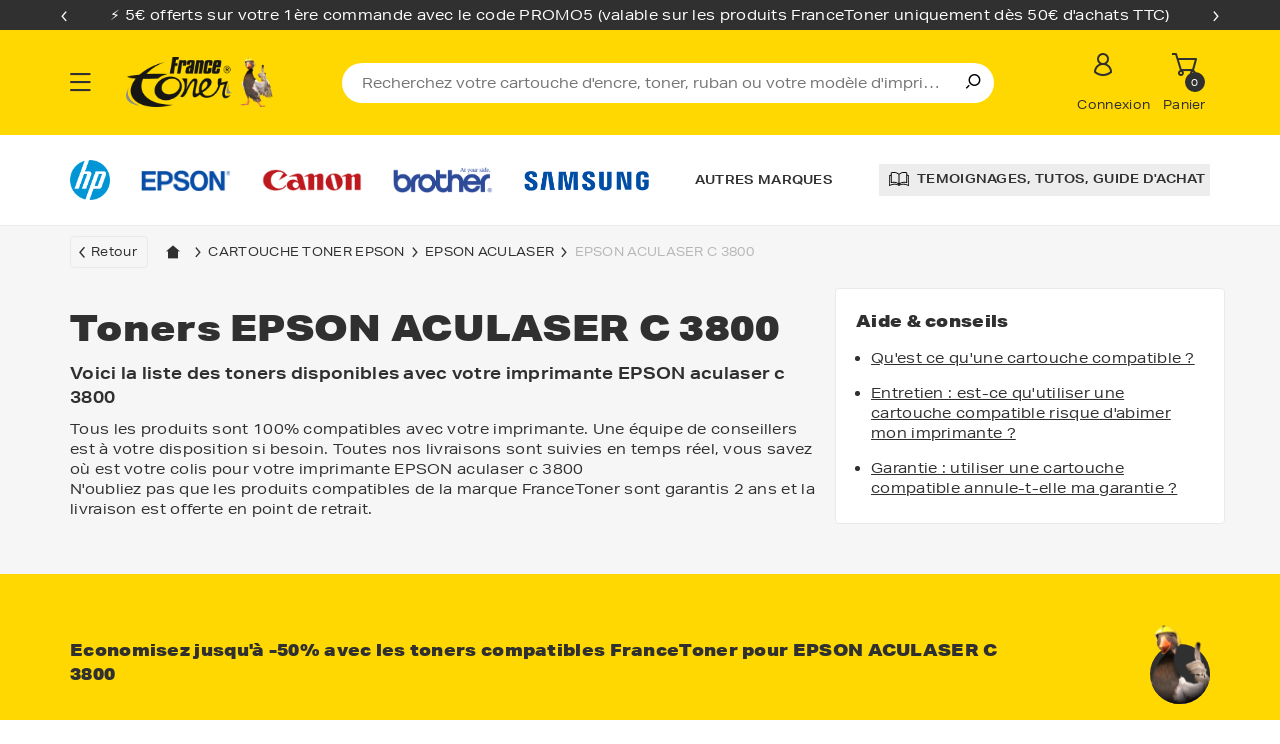

--- FILE ---
content_type: text/html; charset=utf-8
request_url: https://www.francetoner.fr/toner-laser-epson-aculaser-c-3800.html
body_size: 50008
content:
<!doctype html>
<html lang="fr">
    <head>
            <!-- Google Tag Manager -->
    <script>
        window.dataLayer = window.dataLayer || [];
        var dl = [{"device":"d","isLogged":false,"hashedEmail":"","hashedUserId":"","algoliaUserToken":"","userId":"","pageType":"model","brand":"epson","range":"aculaser","model":"c 3800","products":[{"id":207131,"manufacturerRef":"C13S051127","reference":"GENES051127","title":"Toner générique équivalent à EPSON S051127 (C13S051127) - NOIR - Format XL","price":43.68,"priceWithTax":52.416},{"id":229535,"manufacturerRef":"C13S051127","reference":"FTES051127","title":"Toner compatible FranceToner équivalent à EPSON S051127 (C13S051127) - NOIR - Format XL","price":59.28,"priceWithTax":71.136}]}];
        if (Array.isArray(dl)) {
            dl.forEach(layer => dataLayer.push(layer))
        } else {
            dataLayer.push(dl)
        }
    </script>

    <script>
        (function(w, d, s, l, i) {
            w[l] = w[l] || [];
            w[l].push({ "gtm.start": new Date().getTime(), event: "gtm.js" });
            let f = d.getElementsByTagName(s)[0],
                j = d.createElement(s), dl = l !== "dataLayer" ? "&l=" + l : "";
            j.async = true;
            j.src = "https://www.googletagmanager.com/gtm.js?id=" + i + dl;
            f.parentNode.insertBefore(j, f);
        })(window, document, "script", "dataLayer", "GTM-WBHT9TD");
    </script>
    <!-- End Google Tag Manager -->
        

        <meta charset="UTF-8">
        <meta name="viewport" content="width=device-width, user-scalable=no, initial-scale=1.0, maximum-scale=1.0, minimum-scale=1.0">
        <meta name="csrf-token" content="i8ZraGdBxF2jbjJbLvwGalsgSvQ91cJw8xsENfo1">
        <link rel="icon" type="image/x-icon" href="/img/global/ft_favicon.ico" />
        <link rel="icon" type="image/png" href="/img/global/ft_favicon.png" />
        <link rel="stylesheet" href="https://use.typekit.net/wtv8fkn.css">

                    <link rel="canonical" href="https://www.francetoner.fr/toner-laser-epson-aculaser-c-3800.html" />
        
            <link href="https://www.francetoner.fr/css/3154.cc8374911802e21b7288.css" rel="stylesheet" >
                <title>Cartouches Toner pour EPSON ACULASER C - 3800 | FranceToner</title>
    
            <meta name="description" content="Toners Laser Epson Aculaser c 3800 Compatibles Et Constructeur par FranceToner 🦆. 100% Qualité Au Meilleur Prix, Paiement Sécurisé ✅ Livraison Offerte 📦">
    
            <meta name="keywords" content="Cartouche epson  aculaser c 3800, Cartouche compatible modèles epson  aculaser c 3800, imprimante epson  aculaser c 3800, toner, toner laser, jet d&#039;encre, imprimante modeles encre epson  aculaser c 3800, photocopieur, copieur, fax, télécopieur, laserjet, 4000, c4127x,  cartouche encre, fax, copieur, cartouche laser, ruban imprimante, recharge d&#039;encre, traceur, imprimante laser, tambour, tête d&#039;impression, cartouche fax, laserjet, thermique, papier, support d&#039;impression, photo, imprimante jet d&#039;encre, cartouche noir, cyan, magenta, jaune, yellow, cartouche couleur , STYLUS COLOR, bci, STYLUS, eps, epa, lbp">
    
            <script type="application/ld+json">
            {
    "@context": "https://schema.org/",
    "@graph": [
        {
            "@type": "Organization",
            "@id": "https://www.francetoner.fr/#organization",
            "name": "FranceToner",
            "legalName": "FranceToner",
            "alternateName": "France Toner",
            "url": "https://www.francetoner.fr",
            "inLanguage": "fr-FR",
            "logo": {
                "@type": "ImageObject",
                "@id": "https://www.francetoner.fr/#logo",
                "url": "https://www.francetoner.fr/img/global/france-toner.png",
                "contentUrl": "https://www.francetoner.fr/img/global/france-toner.png",
                "width": 432,
                "height": 140
            },
            "brand": {
                "@type": "Brand",
                "name": "FranceToner",
                "logo": {
                    "@id": "https://www.francetoner.fr/#logo"
                }
            },
            "address": {
                "@type": "PostalAddress",
                "streetAddress": "73 rue du Maréchal Leclerc",
                "addressLocality": "VRON",
                "postalCode": "80120",
                "addressCountry": "FR"
            },
            "contactPoint": [
                {
                    "@type": "ContactPoint",
                    "contactType": "customer support",
                    "telephone": "+33-3-21-90-43-24",
                    "email": "formulaire@francetoner.fr",
                    "areaServed": "FR",
                    "availableLanguage": [
                        "fr"
                    ]
                }
            ],
            "areaServed": [
                "FR"
            ],
            "sameAs": [
                "https://www.facebook.com/francetonerFT/",
                "https://www.instagram.com/france.toner/",
                "https://www.youtube.com/user/FRANCETONER",
                "https://fr.linkedin.com/company/france-toner"
            ],
            "aggregateRating": {
                "@type": "AggregateRating",
                "ratingValue": 4.1716,
                "reviewCount": 161482,
                "bestRating": 5,
                "worstRating": 1
            }
        },
        {
            "@type": "WebSite",
            "@id": "https://www.francetoner.fr/#website",
            "url": "https://www.francetoner.fr",
            "name": "FranceToner",
            "inLanguage": "fr-FR",
            "publisher": {
                "@id": "https://www.francetoner.fr/#organization"
            },
            "potentialAction": {
                "@type": "SearchAction",
                "target": {
                    "@type": "EntryPoint",
                    "urlTemplate": "https://www.francetoner.fr/?search-input={search_term_string}"
                },
                "query-input": "required name=search_term_string"
            }
        },
        {
            "@id": "https://www.francetoner.fr/#breadcrumb",
            "@type": "BreadcrumbList",
            "itemListElement": [
                {
                    "@type": "ListItem",
                    "position": 1,
                    "name": "Accueil",
                    "item": "https://www.francetoner.fr"
                },
                {
                    "@type": "ListItem",
                    "position": 2,
                    "name": "Cartouche toner epson",
                    "item": "https://www.francetoner.fr/cartouche-toner-epson.html"
                },
                {
                    "@type": "ListItem",
                    "position": 3,
                    "name": "epson aculaser",
                    "item": "https://www.francetoner.fr/modeles-cartouche-toner-epson-aculaser.html"
                },
                {
                    "@type": "ListItem",
                    "position": 4,
                    "name": "epson aculaser c 3800",
                    "item": "https://www.francetoner.fr/toner-laser-epson-aculaser-c-3800.html"
                }
            ]
        },
        {
            "@type": "Product",
            "name": "Toners EPSON ACULASER C 3800",
            "url": "https://www.francetoner.fr/toner-laser-epson-aculaser-c-3800.html",
            "description": "Toners compatibles et constructeurs pour EPSON ACULASER C 3800",
            "aggregateRating": {
                "@type": "AggregateRating",
                "ratingValue": 2.2,
                "reviewCount": 8
            },
            "offers": {
                "@type": "AggregateOffer",
                "highPrice": 71.14,
                "lowPrice": 52.42,
                "priceCurrency": "EUR",
                "itemCondition": "https://schema.org/NewCondition",
                "availability": "https://schema.org/InStock",
                "offerCount": 8,
                "priceValidUntil": "2026-01-26"
            }
        }
    ]
}
        </script>
    
    
        </head>

    <body >
            <!-- Google Tag Manager (noscript) -->
    <noscript>
        <iframe src="https://www.googletagmanager.com/ns.html?id=GTM-WBHT9TD" height="0" width="0"
                style="display:none;visibility:hidden"></iframe>
    </noscript>
    <!-- End Google Tag Manager (noscript) -->

        <div id="main" class="position-relative">
        <div class="overlay" id="overlay"></div>
            <header id="header">
                    

                            

<div class="header-fixed" id="header-fixed">
    <div class="overtop bg-dark" id="overtop">
            <div class="ctn-sm-fluid ctn">
            <div class="row py-md-1">
                                    <div class="promotional-banner__wrapper w-100">
                                            <div class="slider slider-secondary">
                            <div class="glide__track" data-glide-el="track">
                                <div class="glide__slides">
                                                                            <div class="promotional-banner__item glide__slide">
                                                                    <p>⚡️ 5€ offerts sur votre 1ère commande avec le code <strong>PROMO5 </strong>(valable sur les produits FranceToner uniquement dès 50€ d'achats TTC)</p>
    
    
                                        </div>
                                                                            <div class="promotional-banner__item glide__slide">
                                                                    <p>📦 Livraison offerte en point de retrait pour toute commande de plus de 20€ HT, contenant au moins un produit FranceToner !</p>
    
    
                                        </div>
                                                                    </div>

                                                                    <div class="glide__arrows" data-glide-el="controls">
                                        <button aria-label="Élement précédent" title="Élement précédent" class="color-white glide__arrow glide__arrow--left" data-glide-dir="<"><i class="icon icon-arrow_left"></i></button>
                                        <button aria-label="Élement suivant" title="Élement suivant"  class="color-white glide__arrow glide__arrow--right" data-glide-dir=">"><i class="icon icon-arrow_right"></i></button>
                                    </div>
                                                            </div>
                        </div>
                                        </div>
                            </div>
        </div>
    </div>
    <div class="bg-primary" id="header-top">
        <div class="ctn-sm-fluid ctn ctn-header-top p-0">
            <div class="xxs12">
                <div class="row middle-xxs py-2 px-2 px-md-0">
                    <div class="burger-wrap xxs2 sm1 d-block" id="burger-wrap">
                        <span class="icon"></span>
                    </div>
                    <div class="logo-wrap xxs5 sm6 md2 end-sm start-lg">
                        <a href="https://www.francetoner.fr" title="France toner - Page d'accueil">
                            <picture>
                                <img src="https://www.francetoner.fr/img/global/france-toner.png" width="216" height="70" alt="France toner"/>
                            </picture>
                        </a>
                    </div>
                    <div class="md6 lg7 d-none d-md-block">
                        <form>
                                <div class="search-wrap regular" test-id="search-component-search-input">
        <input type="search" id="search"
               test-id="search-input-search-input"
               class="search-select-input search-btn pr-6"
               name="search-input"
               placeholder="Recherchez votre cartouche d&#039;encre, toner, ruban ou votre modèle d&#039;imprimante"
               autocomplete="off">
        <div class="actions">
            <button aria-label="Recherche" title="Recherche" type="submit">
                <i class="icon icon-search"></i>
            </button>
            <div class="search-close pr-2"><span class='font-primary-bold pr-1'>Fermer </span><i
                    class="icon icon-close"></i></div>
        </div>
    </div>

                        </form>
                    </div>
                    <div class="icons-wrap xxs5 sm5 md3 lg2">
                        <div class="row end-xxs">
                            <input type="text" name="search-input" id="mobile-search-input" style="display: none">
                            <div id="icon_search" class="xxs4 sm3 md5 block-link icon-wrap has-modal icon-search-wrap">
                                    <i class="icon icon-search icon-big mb-md-1 mt-2 mt-sm-0"></i>
                            </div>
                            <div class="xxs4 sm3 md5 block-link icon-wrap has-modal">
                                                                    <a href="https://www.francetoner.fr/identification-francetoner.php" title="Compte" id="account-icon" class="referal text-none d-flex">
                                        <i class="icon icon-account icon-big mb-md-1"></i>
                                    </a>
                                    <span class="trigger d-none d-md-block body-small pb-2">Connexion</span>
                                                            </div>
                            <div class="xxs4 sm3 md5 block-link icon-wrap has-modal">
                                <a href="https://www.francetoner.fr/panier" title="Panier" id="cart-picto" class="referal text-none d-flex">
                                    <i class="icon icon-cart icon-big mb-md-1"></i>
                                    <span class="qty-bubble">0</span>
                                </a>
                                <span class="trigger d-none d-md-block body-small pb-2">Panier</span>
                            </div>
                        </div>
                    </div>
                </div>
            </div>
        </div>

            </div>
</div>
<div class="header-relative">
    <div class="nav-container" id="nav-container">
        <div class="ctn bg-white px-0 ">
            <nav id='nav' class='nav'>
  <div class="header-main d-block">
    <div class="header-top" id="header-top">
      <div class="ctn-sm-fluid ctn ctn-header-top p-0">
        <div class="xxs12">
          <div class="row middle-xxs py-2 px-2 px-md-0">
            <div class="title-btn">
                <div class="title d-none d-md-block  font-primary-bold">Menu</div>

                <div class="burger-wrap xxs2 sm1 d-block burger-close" >
                  <span class="icon"></span>
                </div>

            </div>
            <div class="logo-wrap xxs4 sm6  end-sm start-lg d-md-none">
              <a href="https://www.francetoner.fr" title="France toner - Page d'accueil">
                <picture>
                  <img src"" data-src="https://www.francetoner.fr/img/global/france-toner.svg" alt="France toner" class="lazy"/>
                </picture>
              </a>
            </div>
            <div class="md7 lg8 d-none">
              <form>
                
              </form>
            </div>
            <div class="icons-wrap xxs6 sm5 md3 lg2 d-md-none">
              <div class="row end-xxs">

                <div class="xxs4 sm3 md5 block-link icon-wrap has-modal icon-search-wrap">
                    <i class="icon icon-search icon-big mb-md-1 mt-2 mt-sm-0"></i>
                  <span class="trigger d-none d-md-block body-small pb-2">Panier</span>
                </div>


                <div class="xxs4 sm3 md5 block-link icon-wrap has-modal">
                  <a href="https://www.francetoner.fr" title="Compte" class="referal text-none d-flex">
                    <i class="icon icon-account icon-big mb-md-1"></i>
                  </a>
                  <span class="trigger d-none d-md-block body-small pb-2">Compte</span>
                  <div class="compte-wrap modal border-dark row">
                    <div class="xxs12 p-0">
                      <div class="title text-left border-dark-bottom p-3">
                        <span class="font-primary-bold text-left">Bienvenue  </span>
                      </div>
                      <div class="row content text-left pt-3 pb-3">
                        <div class="xxs12 flex middle-xxs between-xxs pl-5 pr-5 mb-2">
                          <a href=" https://www.francetoner.fr/identification-francetoner.php " title="mes commandes" class="d-inline-block w-auto text-none">Mes commandes</a>
                          <i class="icon icon-orders icon-small"></i>
                        </div>
                        <div class="xxs12 flex middle-xxs between-xxs pl-5 pr-5">
                          <a href=" https://www.francetoner.fr/identification-francetoner.php " title="mon profil" class="d-inline-block w-auto text-none">Mon profil</a>
                          <i class="icon icon-account icon-small"></i>
                        </div>
                      </div>
                      <div class="row">
                        <div class="xxs12 pr-5 pl-5">
                          <div class="btn btn-primary mb-2">
                            <a href=" https://www.francetoner.fr/identification-francetoner.php " title="Mon compte" class="btn-txt text-none">Mon compte</a>
                          </div>
                        </div>
                        <div class="xxs12 pr-5 pl-5 mb-4">
                          <form action="https://www.francetoner.fr/logout" method="post">
                              <input type="hidden" name="_token" value="i8ZraGdBxF2jbjJbLvwGalsgSvQ91cJw8xsENfo1" autocomplete="off">
                              <button type="submit" title="Déconnexion" class="link text-none pb-0 pt-1 px-0 mx-auto">Déconnexion</button>auth.
                          </form>
                        </div>
                      </div>
                    </div>
                  </div>
                </div>
                <div class="xxs4 sm3 md5 block-link icon-wrap has-modal">
                  <a href="https://www.francetoner.fr/panier" title="Panier" class="referal text-none d-flex">
                    <i class="icon icon-cart icon-big mb-md-1"></i>
                  </a>
                  <span class="trigger d-none d-md-block body-small pb-2">Panier</span>
                </div>
            </div>
          </div>
        </div>

      </div>
        <div class="search-menu row d-block d-md-none px-2" id="search-wrap">
          <div class="xxs12 px-0 ">
            <form>
              
            </form>
          </div>
        </div>
      </div>
    </div>
  </div>
  <div class="row first-level">
    <div class="wrap-top  pl-md-0 pr-md-0">
      <div class="xxs12  left p-0">
        <div class="nav-wrap py-md-2">
          <p title="Cartouche d'encre" class=" cat-trigger" data-menu="encre">Cartouche d'encre</p>
          <div class="bg-grey-light nav-content  pb-8 ">
            <div class="ctn-sm-fluid ctn p-0">
              <div class="row">
                <div class="xxs12  col-nav p-0">
                  <div class="all-brands bg-white text-center d-flex  px-6 py-4 py-md-5" id="all-brands">
                    <i class="icon icon-dropdown1"></i>
                    <p class="btn-txt">Cartouche d'encre</p>
                    <div class="burger-wrap xxs2 sm1 d-none d-md-block mr-md-3 burger-close" >
                          <span class="icon"></span>
                    </div>
                  </div>
                  <ul class="pl-0 mb-3 pr-md-0" data-type="encre">
                    <li class="mb-1 root-link d-flex ">
                      <span class="w-100 py-4 py-md-5 px-6 px-md-0"><a href="https://www.francetoner.fr/cartouche-encre.html" title="Toutes nos cartouches d’encre" class="font-primary-bold">Toutes nos cartouches d’encre</a></span>
                    </li>
                                          <li class="mb-1 root-link" >
                        <span class="brand-item  py-4 py-md-5  px-6 px-md-0" data-brand="epson">Cartouches d'encre Epson</span>
                        <div class="submenu-wrapper brand-content d-none">
    <div class="row">
        <div class="listing bg-white text-center d-flex  px-5 py-4 py-md-5 xxs12" id="listing">
            <i class="icon icon-dropdown1"></i>
            <p class="btn-txt">Epson</p>
            <div class="burger-wrap xxs2 sm1 d-none d-md-block mr-md-4 burger-close" id="burger-close">
                <span class="icon"></span>
            </div>
        </div>
        <div class="col-content  pl-5 pr-6 pl-md-0 pr-md-0">
            <div class="row header block-link start-xxs bottom-xxs pl-2 mb-4 pl-md-0">
                <p class='body-large font-primary-bold trigger w-100  pr-2'>Top produits compatibles Epson</p>
                <a href="https://www.francetoner.fr/cartouche-encre-epson.html" title="voir tous les produits" class="referal"> - voir tous les produits</a>
            </div>
            <div class="row product-wrap mb-3 ">
                                    <div class="xxs12 pl-md-0">
                                <div class="product block-link menu francetoner" id="">
        <div class="wrap">
            <div class="p-0 mb-1 image trigger mb-md-2">
                                    <div class="tags-wrap">
                        <img data-src="https://www.francetoner.fr/img/global/compat-grey.png" alt="100% compatibilité" class="tag lazy">
                    </div>
                
                <picture>
                    <img data-src="https://www.francetoner.fr/photosproduits/webp/FTE711-4.webp" alt="Pack de 4 cartouches d&#039;encre FranceToner équiva..." class="lazy">
                </picture>
            </div>

            <div class="px-2 pb-1 content">
                <div class="row">
                    <div class="xxs7">
                        <p class="text-uppercase body-small"></p>
                    </div>
                                            <div class="text-right xxs5">
                                                    </div>
                                    </div>
                <div class="mb-2 row">
                    <div class="xxs12">
                                                    <a href="https://www.francetoner.fr/ref-C13T07154012-id158618-1.html" class="font-primary-bold referal description menu">
                                Pack de 4 cartouches d&#039;encre FranceToner équivalent...
                            </a>
                                            </div>
                </div>
                <div class="row bottom-xxs trigger">
                    <div class="mt-1 xxs12 menu-wrap-price">
                                                    <span class="price ht mb-md-0 ml-0">11,67 €<sup>HT</sup>
                            </span>
                                                                                                    <span class="price ttc ml-2">14,00 €<sup>TTC</sup>
                            </span>
                                            </div>
                                    </div>
            </div>
        </div>
    </div>

                    </div>
                                    <div class="xxs12 pl-md-0">
                                <div class="product block-link menu francetoner" id="">
        <div class="wrap">
            <div class="p-0 mb-1 image trigger mb-md-2">
                                    <div class="tags-wrap">
                        <img data-src="https://www.francetoner.fr/img/global/compat-grey.png" alt="100% compatibilité" class="tag lazy">
                    </div>
                
                <picture>
                    <img data-src="https://www.francetoner.fr/photosproduits/webp/GENE715.webp" alt="Pack de 4 cartouches d&#039;encre générique équivale..." class="lazy">
                </picture>
            </div>

            <div class="px-2 pb-1 content">
                <div class="row">
                    <div class="xxs7">
                        <p class="text-uppercase body-small"></p>
                    </div>
                                            <div class="text-right xxs5">
                                                    </div>
                                    </div>
                <div class="mb-2 row">
                    <div class="xxs12">
                                                    <a href="https://www.francetoner.fr/ref-C13T07154012-id150380-1.html" class="font-primary-bold referal description menu">
                                Pack de 4 cartouches d&#039;encre générique équivalent à...
                            </a>
                                            </div>
                </div>
                <div class="row bottom-xxs trigger">
                    <div class="mt-1 xxs12 menu-wrap-price">
                                                    <span class="price ht mb-md-0 ml-0">9,00 €<sup>HT</sup>
                            </span>
                                                                                                    <span class="price ttc ml-2">10,80 €<sup>TTC</sup>
                            </span>
                                            </div>
                                    </div>
            </div>
        </div>
    </div>

                    </div>
                                    <div class="xxs12 pl-md-0">
                                <div class="product block-link menu francetoner" id="">
        <div class="wrap">
            <div class="p-0 mb-1 image trigger mb-md-2">
                                    <div class="tags-wrap">
                        <img data-src="https://www.francetoner.fr/img/global/compat-grey.png" alt="100% compatibilité" class="tag lazy">
                    </div>
                
                <picture>
                    <img data-src="https://www.francetoner.fr/photosproduits/webp/GENE711.webp" alt="Cartouche d&#039;encre générique équivalent à EPSON..." class="lazy">
                </picture>
            </div>

            <div class="px-2 pb-1 content">
                <div class="row">
                    <div class="xxs7">
                        <p class="text-uppercase body-small"></p>
                    </div>
                                            <div class="text-right xxs5">
                                                    </div>
                                    </div>
                <div class="mb-2 row">
                    <div class="xxs12">
                                                    <a href="https://www.francetoner.fr/ref-C13T071140-id139222-1.html" class="font-primary-bold referal description menu">
                                Cartouche d&#039;encre générique équivalent à EPSON T0711...
                            </a>
                                            </div>
                </div>
                <div class="row bottom-xxs trigger">
                    <div class="mt-1 xxs12 menu-wrap-price">
                                                    <span class="price ht mb-md-0 ml-0">2,50 €<sup>HT</sup>
                            </span>
                                                                                                    <span class="price ttc ml-2">3,00 €<sup>TTC</sup>
                            </span>
                                            </div>
                                    </div>
            </div>
        </div>
    </div>

                    </div>
                                    <div class="xxs12 pl-md-0">
                                <div class="product block-link menu francetoner" id="">
        <div class="wrap">
            <div class="p-0 mb-1 image trigger mb-md-2">
                                    <div class="tags-wrap">
                        <img data-src="https://www.francetoner.fr/img/global/compat-grey.png" alt="100% compatibilité" class="tag lazy">
                    </div>
                
                <picture>
                    <img data-src="https://www.francetoner.fr/photosproduits/webp/FTE711.webp" alt="Cartouche d&#039;encre FranceToner équivalent à EPSO..." class="lazy">
                </picture>
            </div>

            <div class="px-2 pb-1 content">
                <div class="row">
                    <div class="xxs7">
                        <p class="text-uppercase body-small"></p>
                    </div>
                                            <div class="text-right xxs5">
                                                    </div>
                                    </div>
                <div class="mb-2 row">
                    <div class="xxs12">
                                                    <a href="https://www.francetoner.fr/ref-C13T071140-id86904-1.html" class="font-primary-bold referal description menu">
                                Cartouche d&#039;encre FranceToner équivalent à EPSON T07...
                            </a>
                                            </div>
                </div>
                <div class="row bottom-xxs trigger">
                    <div class="mt-1 xxs12 menu-wrap-price">
                                                    <span class="price ht mb-md-0 ml-0">2,92 €<sup>HT</sup>
                            </span>
                                                                                                    <span class="price ttc ml-2">3,50 €<sup>TTC</sup>
                            </span>
                                            </div>
                                    </div>
            </div>
        </div>
    </div>

                    </div>
                            </div>
        </div>
        <div class="wrap-top-brand">
            <div class="bg-white border-light block-link text-center my-2 mx-4 mx-md-0">
                <a href="https://www.francetoner.fr/cartouche-encre-epson.html" title="Toutes la marque" class="referal font-primary-bold py-2  px-4">
                    Cartouches d’encre Epson
                    <picture>
                        <img data-src="https://www.francetoner.fr/new_images/brands/epson.png" alt="Epson" class="trigger lazy "/>
                    </picture>
                </a>
            </div>
        </div>
    </div>
    <div class="row pb-7 wrap-bottom">
        <div class=" bloc bloc-list">
            <div class="xxs12 header mb-0  pl-0 px-6 px-md-0 ">
                <p class='body-large font-primary-bold d-inline-block pr-2'>Nos modèles d’imprimantes Epson les plus recherchés</p>
                <a href="https://www.francetoner.fr/cartouche-encre-epson.html" title="voir tous les modèles">- voir tous les modèles</a>
            </div>
                        <ul class="xxs12 models-list list-wrap pb-2">
                                    <li class="btn btn-secondary d-inline-block  px-6 px-md-0 ml-0 mr-0 ">
                        <a href="https://www.francetoner.fr/cartouche-encre-epson-stylus-sx-400.html" title="EPSON STYLUS SX 400" class="py-3 py-md-2">EPSON STYLUS SX 400</a>
                    </li>
                                    <li class="btn btn-secondary d-inline-block  px-6 px-md-0 ml-0 mr-0 ">
                        <a href="https://www.francetoner.fr/cartouche-encre-epson-stylus-sx-130.html" title="EPSON STYLUS SX 130" class="py-3 py-md-2">EPSON STYLUS SX 130</a>
                    </li>
                                    <li class="btn btn-secondary d-inline-block  px-6 px-md-0 ml-0 mr-0 ">
                        <a href="https://www.francetoner.fr/cartouche-encre-epson-stylus-sx-235-w.html" title="EPSON STYLUS SX 235 W" class="py-3 py-md-2">EPSON STYLUS SX 235 W</a>
                    </li>
                                    <li class="btn btn-secondary d-inline-block  px-6 px-md-0 ml-0 mr-0 ">
                        <a href="https://www.francetoner.fr/cartouche-encre-epson-xp-205.html" title="EPSON XP 205" class="py-3 py-md-2">EPSON XP 205</a>
                    </li>
                                    <li class="btn btn-secondary d-inline-block  px-6 px-md-0 ml-0 mr-0 ">
                        <a href="https://www.francetoner.fr/cartouche-encre-epson-stylus-sx-218.html" title="EPSON STYLUS SX 218" class="py-3 py-md-2">EPSON STYLUS SX 218</a>
                    </li>
                                    <li class="btn btn-secondary d-inline-block  px-6 px-md-0 ml-0 mr-0 ">
                        <a href="https://www.francetoner.fr/cartouche-encre-epson-stylus-sx-115.html" title="EPSON STYLUS SX 115" class="py-3 py-md-2">EPSON STYLUS SX 115</a>
                    </li>
                                    <li class="btn btn-secondary d-inline-block  px-6 px-md-0 ml-0 mr-0 ">
                        <a href="https://www.francetoner.fr/cartouche-encre-epson-xp-235.html" title="EPSON XP 235" class="py-3 py-md-2">EPSON XP 235</a>
                    </li>
                            </ul>
                    </div>
    </div>
</div>
                      </li>
                                          <li class="mb-1 root-link" >
                        <span class="brand-item  py-4 py-md-5  px-6 px-md-0" data-brand="hp">Cartouches d'encre Hp</span>
                        <div class="submenu-wrapper brand-content d-none">
    <div class="row">
        <div class="listing bg-white text-center d-flex  px-5 py-4 py-md-5 xxs12" id="listing">
            <i class="icon icon-dropdown1"></i>
            <p class="btn-txt">Hp</p>
            <div class="burger-wrap xxs2 sm1 d-none d-md-block mr-md-4 burger-close" id="burger-close">
                <span class="icon"></span>
            </div>
        </div>
        <div class="col-content  pl-5 pr-6 pl-md-0 pr-md-0">
            <div class="row header block-link start-xxs bottom-xxs pl-2 mb-4 pl-md-0">
                <p class='body-large font-primary-bold trigger w-100  pr-2'>Top produits compatibles Hp</p>
                <a href="https://www.francetoner.fr/cartouche-encre-hp.html" title="voir tous les produits" class="referal"> - voir tous les produits</a>
            </div>
            <div class="row product-wrap mb-3 ">
                                    <div class="xxs12 pl-md-0">
                                <div class="product block-link menu francetoner" id="">
        <div class="wrap">
            <div class="p-0 mb-1 image trigger mb-md-2">
                                    <div class="tags-wrap">
                        <img data-src="https://www.francetoner.fr/img/global/compat-grey.png" alt="100% compatibilité" class="tag lazy">
                    </div>
                
                <picture>
                    <img data-src="https://www.francetoner.fr/photosproduits/webp/FTHCN684EE-BKCMY.webp" alt="Pack de 4 cartouches d&#039;encre FranceToner équiva..." class="lazy">
                </picture>
            </div>

            <div class="px-2 pb-1 content">
                <div class="row">
                    <div class="xxs7">
                        <p class="text-uppercase body-small"></p>
                    </div>
                                            <div class="text-right xxs5">
                                                    </div>
                                    </div>
                <div class="mb-2 row">
                    <div class="xxs12">
                                                    <a href="https://www.francetoner.fr/ref-CZ676EE-id338788-1.html" class="font-primary-bold referal description menu">
                                Pack de 4 cartouches d&#039;encre FranceToner équivalent...
                            </a>
                                            </div>
                </div>
                <div class="row bottom-xxs trigger">
                    <div class="mt-1 xxs12 menu-wrap-price">
                                                    <span class="price ht mb-md-0 ml-0">17,28 €<sup>HT</sup>
                            </span>
                                                                                                    <span class="price ttc ml-2">20,74 €<sup>TTC</sup>
                            </span>
                                            </div>
                                    </div>
            </div>
        </div>
    </div>

                    </div>
                                    <div class="xxs12 pl-md-0">
                                <div class="product block-link menu francetoner" id="">
        <div class="wrap">
            <div class="p-0 mb-1 image trigger mb-md-2">
                                    <div class="tags-wrap">
                        <img data-src="https://www.francetoner.fr/img/global/compat-grey.png" alt="100% compatibilité" class="tag lazy">
                    </div>
                
                <picture>
                    <img data-src="https://www.francetoner.fr/photosproduits/webp/FTHCN684EE_NEW.webp" alt="Cartouche d&#039;encre FranceToner équivalent à HP 3..." class="lazy">
                </picture>
            </div>

            <div class="px-2 pb-1 content">
                <div class="row">
                    <div class="xxs7">
                        <p class="text-uppercase body-small"></p>
                    </div>
                                            <div class="text-right xxs5">
                                                    </div>
                                    </div>
                <div class="mb-2 row">
                    <div class="xxs12">
                                                    <a href="https://www.francetoner.fr/ref-CN684EE-id263523-1.html" class="font-primary-bold referal description menu">
                                Cartouche d&#039;encre FranceToner équivalent à HP 364XL...
                            </a>
                                            </div>
                </div>
                <div class="row bottom-xxs trigger">
                    <div class="mt-1 xxs12 menu-wrap-price">
                                                    <span class="price ht mb-md-0 ml-0">4,50 €<sup>HT</sup>
                            </span>
                                                                                                    <span class="price ttc ml-2">5,40 €<sup>TTC</sup>
                            </span>
                                            </div>
                                    </div>
            </div>
        </div>
    </div>

                    </div>
                                    <div class="xxs12 pl-md-0">
                                <div class="product block-link menu francetoner" id="">
        <div class="wrap">
            <div class="p-0 mb-1 image trigger mb-md-2">
                                    <div class="tags-wrap">
                        <img data-src="https://www.francetoner.fr/img/global/compat-grey.png" alt="100% compatibilité" class="tag lazy">
                    </div>
                
                <picture>
                    <img data-src="https://www.francetoner.fr/photosproduits/webp/FTHF6U68AE-67PACK.webp" alt="Pack de 2 cartouches d&#039;encre FranceToner équiva..." class="lazy">
                </picture>
            </div>

            <div class="px-2 pb-1 content">
                <div class="row">
                    <div class="xxs7">
                        <p class="text-uppercase body-small"></p>
                    </div>
                                            <div class="text-right xxs5">
                                                    </div>
                                    </div>
                <div class="mb-2 row">
                    <div class="xxs12">
                                                    <a href="https://www.francetoner.fr/ref-F6U68AE_F6U67AE-id492851-1.html" class="font-primary-bold referal description menu">
                                Pack de 2 cartouches d&#039;encre FranceToner équivalent...
                            </a>
                                            </div>
                </div>
                <div class="row bottom-xxs trigger">
                    <div class="mt-1 xxs12 menu-wrap-price">
                                                    <span class="price ht mb-md-0 ml-0">33,00 €<sup>HT</sup>
                            </span>
                                                                                                    <span class="price ttc ml-2">39,60 €<sup>TTC</sup>
                            </span>
                                            </div>
                                    </div>
            </div>
        </div>
    </div>

                    </div>
                                    <div class="xxs12 pl-md-0">
                                <div class="product block-link menu francetoner" id="">
        <div class="wrap">
            <div class="p-0 mb-1 image trigger mb-md-2">
                                    <div class="tags-wrap">
                        <img data-src="https://www.francetoner.fr/img/global/compat-grey.png" alt="100% compatibilité" class="tag lazy">
                    </div>
                
                <picture>
                    <img data-src="https://www.francetoner.fr/photosproduits/webp/FTHF6U68AE.webp" alt="Cartouche d&#039;encre FranceToner équivalent à HP 3..." class="lazy">
                </picture>
            </div>

            <div class="px-2 pb-1 content">
                <div class="row">
                    <div class="xxs7">
                        <p class="text-uppercase body-small"></p>
                    </div>
                                            <div class="text-right xxs5">
                                                    </div>
                                    </div>
                <div class="mb-2 row">
                    <div class="xxs12">
                                                    <a href="https://www.francetoner.fr/ref-F6U68AE-id492840-1.html" class="font-primary-bold referal description menu">
                                Cartouche d&#039;encre FranceToner équivalent à HP 302XL...
                            </a>
                                            </div>
                </div>
                <div class="row bottom-xxs trigger">
                    <div class="mt-1 xxs12 menu-wrap-price">
                                                    <span class="price ht mb-md-0 ml-0">17,00 €<sup>HT</sup>
                            </span>
                                                                                                    <span class="price ttc ml-2">20,40 €<sup>TTC</sup>
                            </span>
                                            </div>
                                    </div>
            </div>
        </div>
    </div>

                    </div>
                            </div>
        </div>
        <div class="wrap-top-brand">
            <div class="bg-white border-light block-link text-center my-2 mx-4 mx-md-0">
                <a href="https://www.francetoner.fr/cartouche-encre-hp.html" title="Toutes la marque" class="referal font-primary-bold py-2  px-4">
                    Cartouches d’encre Hp
                    <picture>
                        <img data-src="https://www.francetoner.fr/new_images/brands/hp.png" alt="Hp" class="trigger lazy "/>
                    </picture>
                </a>
            </div>
        </div>
    </div>
    <div class="row pb-7 wrap-bottom">
        <div class=" bloc bloc-list">
            <div class="xxs12 header mb-0  pl-0 px-6 px-md-0 ">
                <p class='body-large font-primary-bold d-inline-block pr-2'>Nos modèles d’imprimantes Hp les plus recherchés</p>
                <a href="https://www.francetoner.fr/cartouche-encre-hp.html" title="voir tous les modèles">- voir tous les modèles</a>
            </div>
                        <ul class="xxs12 models-list list-wrap pb-2">
                                    <li class="btn btn-secondary d-inline-block  px-6 px-md-0 ml-0 mr-0 ">
                        <a href="https://www.francetoner.fr/cartouche-encre-hp-photosmart-5520.html" title="HP PHOTOSMART 5520" class="py-3 py-md-2">HP PHOTOSMART 5520</a>
                    </li>
                                    <li class="btn btn-secondary d-inline-block  px-6 px-md-0 ml-0 mr-0 ">
                        <a href="https://www.francetoner.fr/cartouche-encre-hp-photosmart-c-4180.html" title="HP PHOTOSMART C 4180" class="py-3 py-md-2">HP PHOTOSMART C 4180</a>
                    </li>
                                    <li class="btn btn-secondary d-inline-block  px-6 px-md-0 ml-0 mr-0 ">
                        <a href="https://www.francetoner.fr/cartouche-encre-hp-photosmart-c-3180.html" title="HP PHOTOSMART C 3180" class="py-3 py-md-2">HP PHOTOSMART C 3180</a>
                    </li>
                                    <li class="btn btn-secondary d-inline-block  px-6 px-md-0 ml-0 mr-0 ">
                        <a href="https://www.francetoner.fr/cartouche-encre-hp-photosmart-c-5180.html" title="HP PHOTOSMART C 5180" class="py-3 py-md-2">HP PHOTOSMART C 5180</a>
                    </li>
                                    <li class="btn btn-secondary d-inline-block  px-6 px-md-0 ml-0 mr-0 ">
                        <a href="https://www.francetoner.fr/cartouche-encre-hp-deskjet-3630.html" title="HP DESKJET 3630" class="py-3 py-md-2">HP DESKJET 3630</a>
                    </li>
                                    <li class="btn btn-secondary d-inline-block  px-6 px-md-0 ml-0 mr-0 ">
                        <a href="https://www.francetoner.fr/cartouche-encre-hp-psc-1510.html" title="HP PSC 1510" class="py-3 py-md-2">HP PSC 1510</a>
                    </li>
                                    <li class="btn btn-secondary d-inline-block  px-6 px-md-0 ml-0 mr-0 ">
                        <a href="https://www.francetoner.fr/cartouche-encre-hp-photosmart-c-4280.html" title="HP PHOTOSMART C 4280" class="py-3 py-md-2">HP PHOTOSMART C 4280</a>
                    </li>
                            </ul>
                    </div>
    </div>
</div>
                      </li>
                                          <li class="mb-1 root-link" >
                        <span class="brand-item  py-4 py-md-5  px-6 px-md-0" data-brand="canon">Cartouches d'encre Canon</span>
                        <div class="submenu-wrapper brand-content d-none">
    <div class="row">
        <div class="listing bg-white text-center d-flex  px-5 py-4 py-md-5 xxs12" id="listing">
            <i class="icon icon-dropdown1"></i>
            <p class="btn-txt">Canon</p>
            <div class="burger-wrap xxs2 sm1 d-none d-md-block mr-md-4 burger-close" id="burger-close">
                <span class="icon"></span>
            </div>
        </div>
        <div class="col-content  pl-5 pr-6 pl-md-0 pr-md-0">
            <div class="row header block-link start-xxs bottom-xxs pl-2 mb-4 pl-md-0">
                <p class='body-large font-primary-bold trigger w-100  pr-2'>Top produits compatibles Canon</p>
                <a href="https://www.francetoner.fr/cartouche-encre-canon.html" title="voir tous les produits" class="referal"> - voir tous les produits</a>
            </div>
            <div class="row product-wrap mb-3 ">
                                    <div class="xxs12 pl-md-0">
                                <div class="product block-link menu francetoner" id="">
        <div class="wrap">
            <div class="p-0 mb-1 image trigger mb-md-2">
                                    <div class="tags-wrap">
                        <img data-src="https://www.francetoner.fr/img/global/compat-grey.png" alt="100% compatibilité" class="tag lazy">
                    </div>
                
                <picture>
                    <img data-src="https://www.francetoner.fr/photosproduits/webp/REMCL541XL.webp" alt="Cartouche d&#039;encre générique équivalent à CANON..." class="lazy">
                </picture>
            </div>

            <div class="px-2 pb-1 content">
                <div class="row">
                    <div class="xxs7">
                        <p class="text-uppercase body-small"></p>
                    </div>
                                            <div class="text-right xxs5">
                                                    </div>
                                    </div>
                <div class="mb-2 row">
                    <div class="xxs12">
                                                    <a href="https://www.francetoner.fr/ref-5226B005-id336668-1.html" class="font-primary-bold referal description menu">
                                Cartouche d&#039;encre générique équivalent à CANON 541XL...
                            </a>
                                            </div>
                </div>
                <div class="row bottom-xxs trigger">
                    <div class="mt-1 xxs12 menu-wrap-price">
                                                    <span class="price ht mb-md-0 ml-0">16,20 €<sup>HT</sup>
                            </span>
                                                                                                    <span class="price ttc ml-2">19,44 €<sup>TTC</sup>
                            </span>
                                            </div>
                                    </div>
            </div>
        </div>
    </div>

                    </div>
                                    <div class="xxs12 pl-md-0">
                                <div class="product block-link menu francetoner" id="">
        <div class="wrap">
            <div class="p-0 mb-1 image trigger mb-md-2">
                                    <div class="tags-wrap">
                        <img data-src="https://www.francetoner.fr/img/global/compat-grey.png" alt="100% compatibilité" class="tag lazy">
                    </div>
                
                <picture>
                    <img data-src="https://www.francetoner.fr/photosproduits/webp/FTCPG540XL.webp" alt="Cartouche d&#039;encre FranceToner équivalent à CANO..." class="lazy">
                </picture>
            </div>

            <div class="px-2 pb-1 content">
                <div class="row">
                    <div class="xxs7">
                        <p class="text-uppercase body-small"></p>
                    </div>
                                            <div class="text-right xxs5">
                                                    </div>
                                    </div>
                <div class="mb-2 row">
                    <div class="xxs12">
                                                    <a href="https://www.francetoner.fr/ref-5222B005-id338619-1.html" class="font-primary-bold referal description menu">
                                Cartouche d&#039;encre FranceToner équivalent à CANON PG5...
                            </a>
                                            </div>
                </div>
                <div class="row bottom-xxs trigger">
                    <div class="mt-1 xxs12 menu-wrap-price">
                                                    <span class="price ht mb-md-0 ml-0">17,90 €<sup>HT</sup>
                            </span>
                                                                                                    <span class="price ttc ml-2">21,48 €<sup>TTC</sup>
                            </span>
                                            </div>
                                    </div>
            </div>
        </div>
    </div>

                    </div>
                                    <div class="xxs12 pl-md-0">
                                <div class="product block-link menu francetoner" id="">
        <div class="wrap">
            <div class="p-0 mb-1 image trigger mb-md-2">
                                    <div class="tags-wrap">
                        <img data-src="https://www.francetoner.fr/img/global/compat-grey.png" alt="100% compatibilité" class="tag lazy">
                    </div>
                
                <picture>
                    <img data-src="https://www.francetoner.fr/photosproduits/webp/REMCLI-551-550PACK.webp" alt="Pack de 5 cartouches d&#039;encre générique équivale..." class="lazy">
                </picture>
            </div>

            <div class="px-2 pb-1 content">
                <div class="row">
                    <div class="xxs7">
                        <p class="text-uppercase body-small"></p>
                    </div>
                                            <div class="text-right xxs5">
                                                    </div>
                                    </div>
                <div class="mb-2 row">
                    <div class="xxs12">
                                                    <a href="https://www.francetoner.fr/ref-CLI551_550PACK-id343829-1.html" class="font-primary-bold referal description menu">
                                Pack de 5 cartouches d&#039;encre générique équivalent à...
                            </a>
                                            </div>
                </div>
                <div class="row bottom-xxs trigger">
                    <div class="mt-1 xxs12 menu-wrap-price">
                                                    <span class="price ht mb-md-0 ml-0">17,69 €<sup>HT</sup>
                            </span>
                                                                                                    <span class="price ttc ml-2">21,23 €<sup>TTC</sup>
                            </span>
                                            </div>
                                    </div>
            </div>
        </div>
    </div>

                    </div>
                                    <div class="xxs12 pl-md-0">
                                <div class="product block-link menu francetoner" id="">
        <div class="wrap">
            <div class="p-0 mb-1 image trigger mb-md-2">
                                    <div class="tags-wrap">
                        <img data-src="https://www.francetoner.fr/img/global/compat-grey.png" alt="100% compatibilité" class="tag lazy">
                    </div>
                
                <picture>
                    <img data-src="https://www.francetoner.fr/photosproduits/webp/FTCPG545XL-CL546XL.webp" alt="Pack de 2 cartouches d&#039;encre FranceToner équiva..." class="lazy">
                </picture>
            </div>

            <div class="px-2 pb-1 content">
                <div class="row">
                    <div class="xxs7">
                        <p class="text-uppercase body-small"></p>
                    </div>
                                            <div class="text-right xxs5">
                                                    </div>
                                    </div>
                <div class="mb-2 row">
                    <div class="xxs12">
                                                    <a href="https://www.francetoner.fr/ref-PG545XL_CL546XL-id395284-1.html" class="font-primary-bold referal description menu">
                                Pack de 2 cartouches d&#039;encre FranceToner équivalent...
                            </a>
                                            </div>
                </div>
                <div class="row bottom-xxs trigger">
                    <div class="mt-1 xxs12 menu-wrap-price">
                                                    <span class="price ht mb-md-0 ml-0">36,80 €<sup>HT</sup>
                            </span>
                                                                                                    <span class="price ttc ml-2">44,16 €<sup>TTC</sup>
                            </span>
                                            </div>
                                    </div>
            </div>
        </div>
    </div>

                    </div>
                            </div>
        </div>
        <div class="wrap-top-brand">
            <div class="bg-white border-light block-link text-center my-2 mx-4 mx-md-0">
                <a href="https://www.francetoner.fr/cartouche-encre-canon.html" title="Toutes la marque" class="referal font-primary-bold py-2  px-4">
                    Cartouches d’encre Canon
                    <picture>
                        <img data-src="https://www.francetoner.fr/new_images/brands/canon.png" alt="Canon" class="trigger lazy "/>
                    </picture>
                </a>
            </div>
        </div>
    </div>
    <div class="row pb-7 wrap-bottom">
        <div class=" bloc bloc-list">
            <div class="xxs12 header mb-0  pl-0 px-6 px-md-0 ">
                <p class='body-large font-primary-bold d-inline-block pr-2'>Nos modèles d’imprimantes Canon les plus recherchés</p>
                <a href="https://www.francetoner.fr/cartouche-encre-canon.html" title="voir tous les modèles">- voir tous les modèles</a>
            </div>
                        <ul class="xxs12 models-list list-wrap pb-2">
                                    <li class="btn btn-secondary d-inline-block  px-6 px-md-0 ml-0 mr-0 ">
                        <a href="https://www.francetoner.fr/cartouche-encre-canon-mp-250.html" title="CANON MP 250" class="py-3 py-md-2">CANON MP 250</a>
                    </li>
                                    <li class="btn btn-secondary d-inline-block  px-6 px-md-0 ml-0 mr-0 ">
                        <a href="https://www.francetoner.fr/cartouche-encre-canon-pixma-mp-280.html" title="CANON PIXMA MP 280" class="py-3 py-md-2">CANON PIXMA MP 280</a>
                    </li>
                                    <li class="btn btn-secondary d-inline-block  px-6 px-md-0 ml-0 mr-0 ">
                        <a href="https://www.francetoner.fr/cartouche-encre-canon-mg-2550.html" title="CANON MG 2550" class="py-3 py-md-2">CANON MG 2550</a>
                    </li>
                                    <li class="btn btn-secondary d-inline-block  px-6 px-md-0 ml-0 mr-0 ">
                        <a href="https://www.francetoner.fr/cartouche-encre-canon-pixma-mg-3550.html" title="CANON PIXMA MG 3550" class="py-3 py-md-2">CANON PIXMA MG 3550</a>
                    </li>
                                    <li class="btn btn-secondary d-inline-block  px-6 px-md-0 ml-0 mr-0 ">
                        <a href="https://www.francetoner.fr/cartouche-encre-canon-mg-5350.html" title="CANON MG 5350" class="py-3 py-md-2">CANON MG 5350</a>
                    </li>
                                    <li class="btn btn-secondary d-inline-block  px-6 px-md-0 ml-0 mr-0 ">
                        <a href="https://www.francetoner.fr/cartouche-encre-canon-pixma-mg-5550.html" title="CANON PIXMA MG 5550" class="py-3 py-md-2">CANON PIXMA MG 5550</a>
                    </li>
                                    <li class="btn btn-secondary d-inline-block  px-6 px-md-0 ml-0 mr-0 ">
                        <a href="https://www.francetoner.fr/cartouche-encre-canon-mp-550.html" title="CANON MP 550" class="py-3 py-md-2">CANON MP 550</a>
                    </li>
                            </ul>
                    </div>
    </div>
</div>
                      </li>
                                          <li class="mb-1 root-link" >
                        <span class="brand-item  py-4 py-md-5  px-6 px-md-0" data-brand="brother">Cartouches d'encre Brother</span>
                        <div class="submenu-wrapper brand-content d-none">
    <div class="row">
        <div class="listing bg-white text-center d-flex  px-5 py-4 py-md-5 xxs12" id="listing">
            <i class="icon icon-dropdown1"></i>
            <p class="btn-txt">Brother</p>
            <div class="burger-wrap xxs2 sm1 d-none d-md-block mr-md-4 burger-close" id="burger-close">
                <span class="icon"></span>
            </div>
        </div>
        <div class="col-content  pl-5 pr-6 pl-md-0 pr-md-0">
            <div class="row header block-link start-xxs bottom-xxs pl-2 mb-4 pl-md-0">
                <p class='body-large font-primary-bold trigger w-100  pr-2'>Top produits compatibles Brother</p>
                <a href="https://www.francetoner.fr/cartouche-encre-brother.html" title="voir tous les produits" class="referal"> - voir tous les produits</a>
            </div>
            <div class="row product-wrap mb-3 ">
                                    <div class="xxs12 pl-md-0">
                                <div class="product block-link menu francetoner" id="">
        <div class="wrap">
            <div class="p-0 mb-1 image trigger mb-md-2">
                                    <div class="tags-wrap">
                        <img data-src="https://www.francetoner.fr/img/global/compat-grey.png" alt="100% compatibilité" class="tag lazy">
                    </div>
                
                <picture>
                    <img data-src="https://www.francetoner.fr/photosproduits/webp/FTBLC1000-BKCMY.webp" alt="Pack de 4 cartouches d&#039;encre FranceToner équiva..." class="lazy">
                </picture>
            </div>

            <div class="px-2 pb-1 content">
                <div class="row">
                    <div class="xxs7">
                        <p class="text-uppercase body-small"></p>
                    </div>
                                            <div class="text-right xxs5">
                                                    </div>
                                    </div>
                <div class="mb-2 row">
                    <div class="xxs12">
                                                    <a href="https://www.francetoner.fr/ref-LC1000VALBP-id158617-1.html" class="font-primary-bold referal description menu">
                                Pack de 4 cartouches d&#039;encre FranceToner équivalent...
                            </a>
                                            </div>
                </div>
                <div class="row bottom-xxs trigger">
                    <div class="mt-1 xxs12 menu-wrap-price">
                                                    <span class="price ht mb-md-0 ml-0">13,72 €<sup>HT</sup>
                            </span>
                                                                                                    <span class="price ttc ml-2">16,46 €<sup>TTC</sup>
                            </span>
                                            </div>
                                    </div>
            </div>
        </div>
    </div>

                    </div>
                                    <div class="xxs12 pl-md-0">
                                <div class="product block-link menu francetoner" id="">
        <div class="wrap">
            <div class="p-0 mb-1 image trigger mb-md-2">
                                    <div class="tags-wrap">
                        <img data-src="https://www.francetoner.fr/img/global/compat-grey.png" alt="100% compatibilité" class="tag lazy">
                    </div>
                
                <picture>
                    <img data-src="https://www.francetoner.fr/photosproduits/webp/FTBLC1100BK-CMY.webp" alt="Pack de 4 cartouches d&#039;encre FranceToner équiva..." class="lazy">
                </picture>
            </div>

            <div class="px-2 pb-1 content">
                <div class="row">
                    <div class="xxs7">
                        <p class="text-uppercase body-small"></p>
                    </div>
                                            <div class="text-right xxs5">
                                                    </div>
                                    </div>
                <div class="mb-2 row">
                    <div class="xxs12">
                                                    <a href="https://www.francetoner.fr/ref-LC1100VALBPDR-id200038-1.html" class="font-primary-bold referal description menu">
                                Pack de 4 cartouches d&#039;encre FranceToner équivalent...
                            </a>
                                            </div>
                </div>
                <div class="row bottom-xxs trigger">
                    <div class="mt-1 xxs12 menu-wrap-price">
                                                    <span class="price ht mb-md-0 ml-0">11,76 €<sup>HT</sup>
                            </span>
                                                                                                    <span class="price ttc ml-2">14,11 €<sup>TTC</sup>
                            </span>
                                            </div>
                                    </div>
            </div>
        </div>
    </div>

                    </div>
                                    <div class="xxs12 pl-md-0">
                                <div class="product block-link menu francetoner" id="">
        <div class="wrap">
            <div class="p-0 mb-1 image trigger mb-md-2">
                                    <div class="tags-wrap">
                        <img data-src="https://www.francetoner.fr/img/global/compat-grey.png" alt="100% compatibilité" class="tag lazy">
                    </div>
                
                <picture>
                    <img data-src="https://www.francetoner.fr/photosproduits/webp/FTBLC1100BK.webp" alt="Cartouche d&#039;encre FranceToner équivalent à BROT..." class="lazy">
                </picture>
            </div>

            <div class="px-2 pb-1 content">
                <div class="row">
                    <div class="xxs7">
                        <p class="text-uppercase body-small"></p>
                    </div>
                                            <div class="text-right xxs5">
                                                    </div>
                                    </div>
                <div class="mb-2 row">
                    <div class="xxs12">
                                                    <a href="https://www.francetoner.fr/ref-LC-1100BK-id200064-1.html" class="font-primary-bold referal description menu">
                                Cartouche d&#039;encre FranceToner équivalent à BROTHER L...
                            </a>
                                            </div>
                </div>
                <div class="row bottom-xxs trigger">
                    <div class="mt-1 xxs12 menu-wrap-price">
                                                    <span class="price ht mb-md-0 ml-0">3,00 €<sup>HT</sup>
                            </span>
                                                                                                    <span class="price ttc ml-2">3,60 €<sup>TTC</sup>
                            </span>
                                            </div>
                                    </div>
            </div>
        </div>
    </div>

                    </div>
                                    <div class="xxs12 pl-md-0">
                                <div class="product block-link menu francetoner" id="">
        <div class="wrap">
            <div class="p-0 mb-1 image trigger mb-md-2">
                                    <div class="tags-wrap">
                        <img data-src="https://www.francetoner.fr/img/global/compat-grey.png" alt="100% compatibilité" class="tag lazy">
                    </div>
                
                <picture>
                    <img data-src="https://www.francetoner.fr/photosproduits/webp/GENELC1000-BKCMY.webp" alt="Pack de 4 cartouches d&#039;encre générique équivale..." class="lazy">
                </picture>
            </div>

            <div class="px-2 pb-1 content">
                <div class="row">
                    <div class="xxs7">
                        <p class="text-uppercase body-small"></p>
                    </div>
                                            <div class="text-right xxs5">
                                                    </div>
                                    </div>
                <div class="mb-2 row">
                    <div class="xxs12">
                                                    <a href="https://www.francetoner.fr/ref-LC1000VALBP-id153637-1.html" class="font-primary-bold referal description menu">
                                Pack de 4 cartouches d&#039;encre générique équivalent à...
                            </a>
                                            </div>
                </div>
                <div class="row bottom-xxs trigger">
                    <div class="mt-1 xxs12 menu-wrap-price">
                                                    <span class="price ht mb-md-0 ml-0">6,52 €<sup>HT</sup>
                            </span>
                                                                                                    <span class="price ttc ml-2">7,82 €<sup>TTC</sup>
                            </span>
                                            </div>
                                    </div>
            </div>
        </div>
    </div>

                    </div>
                            </div>
        </div>
        <div class="wrap-top-brand">
            <div class="bg-white border-light block-link text-center my-2 mx-4 mx-md-0">
                <a href="https://www.francetoner.fr/cartouche-encre-brother.html" title="Toutes la marque" class="referal font-primary-bold py-2  px-4">
                    Cartouches d’encre Brother
                    <picture>
                        <img data-src="https://www.francetoner.fr/new_images/brands/brother.png" alt="Brother" class="trigger lazy "/>
                    </picture>
                </a>
            </div>
        </div>
    </div>
    <div class="row pb-7 wrap-bottom">
        <div class=" bloc bloc-list">
            <div class="xxs12 header mb-0  pl-0 px-6 px-md-0 ">
                <p class='body-large font-primary-bold d-inline-block pr-2'>Nos modèles d’imprimantes Brother les plus recherchés</p>
                <a href="https://www.francetoner.fr/cartouche-encre-brother.html" title="voir tous les modèles">- voir tous les modèles</a>
            </div>
                        <ul class="xxs12 models-list list-wrap pb-2">
                                    <li class="btn btn-secondary d-inline-block  px-6 px-md-0 ml-0 mr-0 ">
                        <a href="https://www.francetoner.fr/cartouche-encre-brother-dcp-195-c.html" title="BROTHER DCP 195 C" class="py-3 py-md-2">BROTHER DCP 195 C</a>
                    </li>
                                    <li class="btn btn-secondary d-inline-block  px-6 px-md-0 ml-0 mr-0 ">
                        <a href="https://www.francetoner.fr/cartouche-encre-brother-dcp-130-c.html" title="BROTHER DCP 130 C" class="py-3 py-md-2">BROTHER DCP 130 C</a>
                    </li>
                                    <li class="btn btn-secondary d-inline-block  px-6 px-md-0 ml-0 mr-0 ">
                        <a href="https://www.francetoner.fr/cartouche-encre-brother-dcp-353-c.html" title="BROTHER DCP 353 C" class="py-3 py-md-2">BROTHER DCP 353 C</a>
                    </li>
                                    <li class="btn btn-secondary d-inline-block  px-6 px-md-0 ml-0 mr-0 ">
                        <a href="https://www.francetoner.fr/cartouche-encre-brother-dcp-j-315-w.html" title="BROTHER DCP J 315 W" class="py-3 py-md-2">BROTHER DCP J 315 W</a>
                    </li>
                                    <li class="btn btn-secondary d-inline-block  px-6 px-md-0 ml-0 mr-0 ">
                        <a href="https://www.francetoner.fr/cartouche-encre-brother-dcp-585-cw.html" title="BROTHER DCP 585 CW" class="py-3 py-md-2">BROTHER DCP 585 CW</a>
                    </li>
                                    <li class="btn btn-secondary d-inline-block  px-6 px-md-0 ml-0 mr-0 ">
                        <a href="https://www.francetoner.fr/cartouche-encre-brother-dcp-153-c.html" title="BROTHER DCP 153 C" class="py-3 py-md-2">BROTHER DCP 153 C</a>
                    </li>
                                    <li class="btn btn-secondary d-inline-block  px-6 px-md-0 ml-0 mr-0 ">
                        <a href="https://www.francetoner.fr/cartouche-encre-brother-dcp-330-c.html" title="BROTHER DCP 330 C" class="py-3 py-md-2">BROTHER DCP 330 C</a>
                    </li>
                            </ul>
                    </div>
    </div>
</div>
                      </li>
                                          <li class="mb-1 root-link" >
                        <span class="brand-item  py-4 py-md-5  px-6 px-md-0" data-brand="lexmark">Cartouches d'encre Lexmark</span>
                        <div class="submenu-wrapper brand-content d-none">
    <div class="row">
        <div class="listing bg-white text-center d-flex  px-5 py-4 py-md-5 xxs12" id="listing">
            <i class="icon icon-dropdown1"></i>
            <p class="btn-txt">Lexmark</p>
            <div class="burger-wrap xxs2 sm1 d-none d-md-block mr-md-4 burger-close" id="burger-close">
                <span class="icon"></span>
            </div>
        </div>
        <div class="col-content  pl-5 pr-6 pl-md-0 pr-md-0">
            <div class="row header block-link start-xxs bottom-xxs pl-2 mb-4 pl-md-0">
                <p class='body-large font-primary-bold trigger w-100  pr-2'>Top produits compatibles Lexmark</p>
                <a href="https://www.francetoner.fr/cartouche-encre-lexmark.html" title="voir tous les produits" class="referal"> - voir tous les produits</a>
            </div>
            <div class="row product-wrap mb-3 ">
                                    <div class="xxs12 pl-md-0">
                                <div class="product block-link menu francetoner" id="">
        <div class="wrap">
            <div class="p-0 mb-1 image trigger mb-md-2">
                                    <div class="tags-wrap">
                        <img data-src="https://www.francetoner.fr/img/global/compat-grey.png" alt="100% compatibilité" class="tag lazy">
                    </div>
                
                <picture>
                    <img data-src="https://www.francetoner.fr/photosproduits/webp/FTL18C2170E.webp" alt="Cartouche d&#039;encre FranceToner équivalent à LEXM..." class="lazy">
                </picture>
            </div>

            <div class="px-2 pb-1 content">
                <div class="row">
                    <div class="xxs7">
                        <p class="text-uppercase body-small"></p>
                    </div>
                                            <div class="text-right xxs5">
                                                    </div>
                                    </div>
                <div class="mb-2 row">
                    <div class="xxs12">
                                                    <a href="https://www.francetoner.fr/ref-18C2170E-id262634-1.html" class="font-primary-bold referal description menu">
                                Cartouche d&#039;encre FranceToner équivalent à LEXMARK 3...
                            </a>
                                            </div>
                </div>
                <div class="row bottom-xxs trigger">
                    <div class="mt-1 xxs12 menu-wrap-price">
                                                    <span class="price ht mb-md-0 ml-0">19,15 €<sup>HT</sup>
                            </span>
                                                                                                    <span class="price ttc ml-2">22,98 €<sup>TTC</sup>
                            </span>
                                            </div>
                                    </div>
            </div>
        </div>
    </div>

                    </div>
                                    <div class="xxs12 pl-md-0">
                                <div class="product block-link menu francetoner" id="">
        <div class="wrap">
            <div class="p-0 mb-1 image trigger mb-md-2">
                                    <div class="tags-wrap">
                        <img data-src="https://www.francetoner.fr/img/global/compat-grey.png" alt="100% compatibilité" class="tag lazy">
                    </div>
                
                <picture>
                    <img data-src="https://www.francetoner.fr/photosproduits/webp/REM14N1068E-BKCMY.webp" alt="Pack de 4 cartouches d&#039;encre générique équivale..." class="lazy">
                </picture>
            </div>

            <div class="px-2 pb-1 content">
                <div class="row">
                    <div class="xxs7">
                        <p class="text-uppercase body-small"></p>
                    </div>
                                            <div class="text-right xxs5">
                                                    </div>
                                    </div>
                <div class="mb-2 row">
                    <div class="xxs12">
                                                    <a href="https://www.francetoner.fr/ref-14N1068-BKCMY-id345821-1.html" class="font-primary-bold referal description menu">
                                Pack de 4 cartouches d&#039;encre générique équivalent à...
                            </a>
                                            </div>
                </div>
                <div class="row bottom-xxs trigger">
                    <div class="mt-1 xxs12 menu-wrap-price">
                                                    <span class="price ht mb-md-0 ml-0">15,83 €<sup>HT</sup>
                            </span>
                                                                                                    <span class="price ttc ml-2">19,00 €<sup>TTC</sup>
                            </span>
                                            </div>
                                    </div>
            </div>
        </div>
    </div>

                    </div>
                                    <div class="xxs12 pl-md-0">
                                <div class="product block-link menu francetoner" id="">
        <div class="wrap">
            <div class="p-0 mb-1 image trigger mb-md-2">
                                    <div class="tags-wrap">
                        <img data-src="https://www.francetoner.fr/img/global/compat-grey.png" alt="100% compatibilité" class="tag lazy">
                    </div>
                
                <picture>
                    <img data-src="https://www.francetoner.fr/photosproduits/webp/FTL18C2180E.webp" alt="Cartouche d&#039;encre FranceToner équivalent à LEXM..." class="lazy">
                </picture>
            </div>

            <div class="px-2 pb-1 content">
                <div class="row">
                    <div class="xxs7">
                        <p class="text-uppercase body-small"></p>
                    </div>
                                            <div class="text-right xxs5">
                                                    </div>
                                    </div>
                <div class="mb-2 row">
                    <div class="xxs12">
                                                    <a href="https://www.francetoner.fr/ref-18C2180-id252807-1.html" class="font-primary-bold referal description menu">
                                Cartouche d&#039;encre FranceToner équivalent à LEXMARK 3...
                            </a>
                                            </div>
                </div>
                <div class="row bottom-xxs trigger">
                    <div class="mt-1 xxs12 menu-wrap-price">
                                                    <span class="price ht mb-md-0 ml-0">17,80 €<sup>HT</sup>
                            </span>
                                                                                                    <span class="price ttc ml-2">21,36 €<sup>TTC</sup>
                            </span>
                                            </div>
                                    </div>
            </div>
        </div>
    </div>

                    </div>
                                    <div class="xxs12 pl-md-0">
                                <div class="product block-link menu francetoner" id="">
        <div class="wrap">
            <div class="p-0 mb-1 image trigger mb-md-2">
                                    <div class="tags-wrap">
                        <img data-src="https://www.francetoner.fr/img/global/compat-grey.png" alt="100% compatibilité" class="tag lazy">
                    </div>
                
                <picture>
                    <img data-src="https://www.francetoner.fr/photosproduits/webp/FTL14N1068E-BKCMY.webp" alt="Pack de 4 cartouches d&#039;encre FranceToner équiva..." class="lazy">
                </picture>
            </div>

            <div class="px-2 pb-1 content">
                <div class="row">
                    <div class="xxs7">
                        <p class="text-uppercase body-small"></p>
                    </div>
                                            <div class="text-right xxs5">
                                                    </div>
                                    </div>
                <div class="mb-2 row">
                    <div class="xxs12">
                                                    <a href="https://www.francetoner.fr/ref-14N1068-BKCMY-id256613-1.html" class="font-primary-bold referal description menu">
                                Pack de 4 cartouches d&#039;encre FranceToner équivalent...
                            </a>
                                            </div>
                </div>
                <div class="row bottom-xxs trigger">
                    <div class="mt-1 xxs12 menu-wrap-price">
                                                    <span class="price ht mb-md-0 ml-0">33,32 €<sup>HT</sup>
                            </span>
                                                                                                    <span class="price ttc ml-2">39,98 €<sup>TTC</sup>
                            </span>
                                            </div>
                                    </div>
            </div>
        </div>
    </div>

                    </div>
                            </div>
        </div>
        <div class="wrap-top-brand">
            <div class="bg-white border-light block-link text-center my-2 mx-4 mx-md-0">
                <a href="https://www.francetoner.fr/cartouche-encre-lexmark.html" title="Toutes la marque" class="referal font-primary-bold py-2  px-4">
                    Cartouches d’encre Lexmark
                    <picture>
                        <img data-src="https://www.francetoner.fr/new_images/brands/lexmark.png" alt="Lexmark" class="trigger lazy "/>
                    </picture>
                </a>
            </div>
        </div>
    </div>
    <div class="row pb-7 wrap-bottom">
        <div class=" bloc bloc-list">
            <div class="xxs12 header mb-0  pl-0 px-6 px-md-0 ">
                <p class='body-large font-primary-bold d-inline-block pr-2'>Nos modèles d’imprimantes Lexmark les plus recherchés</p>
                <a href="https://www.francetoner.fr/cartouche-encre-lexmark.html" title="voir tous les modèles">- voir tous les modèles</a>
            </div>
                        <ul class="xxs12 models-list list-wrap pb-2">
                                    <li class="btn btn-secondary d-inline-block  px-6 px-md-0 ml-0 mr-0 ">
                        <a href="https://www.francetoner.fr/cartouche-encre-lexmark-x-2670.html" title="LEXMARK X 2670" class="py-3 py-md-2">LEXMARK X 2670</a>
                    </li>
                                    <li class="btn btn-secondary d-inline-block  px-6 px-md-0 ml-0 mr-0 ">
                        <a href="https://www.francetoner.fr/cartouche-encre-lexmark-x-4650.html" title="LEXMARK X 4650" class="py-3 py-md-2">LEXMARK X 4650</a>
                    </li>
                                    <li class="btn btn-secondary d-inline-block  px-6 px-md-0 ml-0 mr-0 ">
                        <a href="https://www.francetoner.fr/cartouche-encre-lexmark-x-4550.html" title="LEXMARK X 4550" class="py-3 py-md-2">LEXMARK X 4550</a>
                    </li>
                                    <li class="btn btn-secondary d-inline-block  px-6 px-md-0 ml-0 mr-0 ">
                        <a href="https://www.francetoner.fr/cartouche-encre-lexmark-x-5470.html" title="LEXMARK X 5470" class="py-3 py-md-2">LEXMARK X 5470</a>
                    </li>
                                    <li class="btn btn-secondary d-inline-block  px-6 px-md-0 ml-0 mr-0 ">
                        <a href="https://www.francetoner.fr/cartouche-encre-lexmark-x-2650.html" title="LEXMARK X 2650" class="py-3 py-md-2">LEXMARK X 2650</a>
                    </li>
                                    <li class="btn btn-secondary d-inline-block  px-6 px-md-0 ml-0 mr-0 ">
                        <a href="https://www.francetoner.fr/cartouche-encre-lexmark-s-305.html" title="LEXMARK S 305" class="py-3 py-md-2">LEXMARK S 305</a>
                    </li>
                                    <li class="btn btn-secondary d-inline-block  px-6 px-md-0 ml-0 mr-0 ">
                        <a href="https://www.francetoner.fr/cartouche-encre-lexmark-s-315.html" title="LEXMARK S 315" class="py-3 py-md-2">LEXMARK S 315</a>
                    </li>
                            </ul>
                    </div>
    </div>
</div>
                      </li>
                                          <li class="mb-1 root-link" >
                        <span class="brand-item  py-4 py-md-5  px-6 px-md-0" data-brand="ricoh">Cartouches d'encre Ricoh</span>
                        <div class="submenu-wrapper brand-content d-none">
    <div class="row">
        <div class="listing bg-white text-center d-flex  px-5 py-4 py-md-5 xxs12" id="listing">
            <i class="icon icon-dropdown1"></i>
            <p class="btn-txt">Ricoh</p>
            <div class="burger-wrap xxs2 sm1 d-none d-md-block mr-md-4 burger-close" id="burger-close">
                <span class="icon"></span>
            </div>
        </div>
        <div class="col-content  pl-5 pr-6 pl-md-0 pr-md-0">
            <div class="row header block-link start-xxs bottom-xxs pl-2 mb-4 pl-md-0">
                <p class='body-large font-primary-bold trigger w-100  pr-2'>Top produits compatibles Ricoh</p>
                <a href="https://www.francetoner.fr/cartouche-encre-ricoh.html" title="voir tous les produits" class="referal"> - voir tous les produits</a>
            </div>
            <div class="row product-wrap mb-3 ">
                                    <div class="xxs12 pl-md-0">
                                <div class="product block-link menu francetoner" id="">
        <div class="wrap">
            <div class="p-0 mb-1 image trigger mb-md-2">
                                    <div class="tags-wrap">
                        <img data-src="https://www.francetoner.fr/img/global/compat-grey.png" alt="100% compatibilité" class="tag lazy">
                    </div>
                
                <picture>
                    <img data-src="https://www.francetoner.fr/photosproduits/webp/FTR405761.webp" alt="CARTOUCHE D&#039;ENCRE GEL FranceToner équivalent à..." class="lazy">
                </picture>
            </div>

            <div class="px-2 pb-1 content">
                <div class="row">
                    <div class="xxs7">
                        <p class="text-uppercase body-small"></p>
                    </div>
                                            <div class="text-right xxs5">
                                                    </div>
                                    </div>
                <div class="mb-2 row">
                    <div class="xxs12">
                                                    <a href="https://www.francetoner.fr/ref-405761-id373392-1.html" class="font-primary-bold referal description menu">
                                CARTOUCHE D&#039;ENCRE GEL FranceToner équivalent à RICOH...
                            </a>
                                            </div>
                </div>
                <div class="row bottom-xxs trigger">
                    <div class="mt-1 xxs12 menu-wrap-price">
                                                    <span class="price ht mb-md-0 ml-0">24,00 €<sup>HT</sup>
                            </span>
                                                                                                    <span class="price ttc ml-2">28,80 €<sup>TTC</sup>
                            </span>
                                            </div>
                                    </div>
            </div>
        </div>
    </div>

                    </div>
                                    <div class="xxs12 pl-md-0">
                                <div class="product block-link menu francetoner" id="">
        <div class="wrap">
            <div class="p-0 mb-1 image trigger mb-md-2">
                                    <div class="tags-wrap">
                        <img data-src="https://www.francetoner.fr/img/global/compat-grey.png" alt="100% compatibilité" class="tag lazy">
                    </div>
                
                <picture>
                    <img data-src="https://www.francetoner.fr/photosproduits/webp/FTR405762.webp" alt="CARTOUCHE D&#039;ENCRE GEL FranceToner équivalent à..." class="lazy">
                </picture>
            </div>

            <div class="px-2 pb-1 content">
                <div class="row">
                    <div class="xxs7">
                        <p class="text-uppercase body-small"></p>
                    </div>
                                            <div class="text-right xxs5">
                                                    </div>
                                    </div>
                <div class="mb-2 row">
                    <div class="xxs12">
                                                    <a href="https://www.francetoner.fr/ref-405762-id373398-1.html" class="font-primary-bold referal description menu">
                                CARTOUCHE D&#039;ENCRE GEL FranceToner équivalent à RICOH...
                            </a>
                                            </div>
                </div>
                <div class="row bottom-xxs trigger">
                    <div class="mt-1 xxs12 menu-wrap-price">
                                                    <span class="price ht mb-md-0 ml-0">24,00 €<sup>HT</sup>
                            </span>
                                                                                                    <span class="price ttc ml-2">28,80 €<sup>TTC</sup>
                            </span>
                                            </div>
                                    </div>
            </div>
        </div>
    </div>

                    </div>
                                    <div class="xxs12 pl-md-0">
                                <div class="product block-link menu francetoner" id="">
        <div class="wrap">
            <div class="p-0 mb-1 image trigger mb-md-2">
                                    <div class="tags-wrap">
                        <img data-src="https://www.francetoner.fr/img/global/compat-grey.png" alt="100% compatibilité" class="tag lazy">
                    </div>
                
                <picture>
                    <img data-src="https://www.francetoner.fr/photosproduits/webp/FTR405763.webp" alt="CARTOUCHE D&#039;ENCRE GEL FranceToner équivalent à..." class="lazy">
                </picture>
            </div>

            <div class="px-2 pb-1 content">
                <div class="row">
                    <div class="xxs7">
                        <p class="text-uppercase body-small"></p>
                    </div>
                                            <div class="text-right xxs5">
                                                    </div>
                                    </div>
                <div class="mb-2 row">
                    <div class="xxs12">
                                                    <a href="https://www.francetoner.fr/ref-405763-id373404-1.html" class="font-primary-bold referal description menu">
                                CARTOUCHE D&#039;ENCRE GEL FranceToner équivalent à RICOH...
                            </a>
                                            </div>
                </div>
                <div class="row bottom-xxs trigger">
                    <div class="mt-1 xxs12 menu-wrap-price">
                                                    <span class="price ht mb-md-0 ml-0">24,00 €<sup>HT</sup>
                            </span>
                                                                                                    <span class="price ttc ml-2">28,80 €<sup>TTC</sup>
                            </span>
                                            </div>
                                    </div>
            </div>
        </div>
    </div>

                    </div>
                                    <div class="xxs12 pl-md-0">
                                <div class="product block-link menu francetoner" id="">
        <div class="wrap">
            <div class="p-0 mb-1 image trigger mb-md-2">
                                    <div class="tags-wrap">
                        <img data-src="https://www.francetoner.fr/img/global/compat-grey.png" alt="100% compatibilité" class="tag lazy">
                    </div>
                
                <picture>
                    <img data-src="https://www.francetoner.fr/photosproduits/webp/FTR405764.webp" alt="CARTOUCHE D&#039;ENCRE GEL FranceToner équivalent à..." class="lazy">
                </picture>
            </div>

            <div class="px-2 pb-1 content">
                <div class="row">
                    <div class="xxs7">
                        <p class="text-uppercase body-small"></p>
                    </div>
                                            <div class="text-right xxs5">
                                                    </div>
                                    </div>
                <div class="mb-2 row">
                    <div class="xxs12">
                                                    <a href="https://www.francetoner.fr/ref-405764-id373410-1.html" class="font-primary-bold referal description menu">
                                CARTOUCHE D&#039;ENCRE GEL FranceToner équivalent à RICOH...
                            </a>
                                            </div>
                </div>
                <div class="row bottom-xxs trigger">
                    <div class="mt-1 xxs12 menu-wrap-price">
                                                    <span class="price ht mb-md-0 ml-0">24,00 €<sup>HT</sup>
                            </span>
                                                                                                    <span class="price ttc ml-2">28,80 €<sup>TTC</sup>
                            </span>
                                            </div>
                                    </div>
            </div>
        </div>
    </div>

                    </div>
                            </div>
        </div>
        <div class="wrap-top-brand">
            <div class="bg-white border-light block-link text-center my-2 mx-4 mx-md-0">
                <a href="https://www.francetoner.fr/cartouche-encre-ricoh.html" title="Toutes la marque" class="referal font-primary-bold py-2  px-4">
                    Cartouches d’encre Ricoh
                    <picture>
                        <img data-src="https://www.francetoner.fr/new_images/brands/ricoh.png" alt="Ricoh" class="trigger lazy "/>
                    </picture>
                </a>
            </div>
        </div>
    </div>
    <div class="row pb-7 wrap-bottom">
        <div class=" bloc bloc-list">
            <div class="xxs12 header mb-0  pl-0 px-6 px-md-0 ">
                <p class='body-large font-primary-bold d-inline-block pr-2'>Nos modèles d’imprimantes Ricoh les plus recherchés</p>
                <a href="https://www.francetoner.fr/cartouche-encre-ricoh.html" title="voir tous les modèles">- voir tous les modèles</a>
            </div>
                        <ul class="xxs12 models-list list-wrap pb-2">
                                    <li class="btn btn-secondary d-inline-block  px-6 px-md-0 ml-0 mr-0 ">
                        <a href="https://www.francetoner.fr/cartouche-encre-ricoh-aficio-gx-2500.html" title="RICOH AFICIO GX 2500" class="py-3 py-md-2">RICOH AFICIO GX 2500</a>
                    </li>
                                    <li class="btn btn-secondary d-inline-block  px-6 px-md-0 ml-0 mr-0 ">
                        <a href="https://www.francetoner.fr/cartouche-encre-ricoh-aficio-sg-2100-n.html" title="RICOH AFICIO SG 2100 N" class="py-3 py-md-2">RICOH AFICIO SG 2100 N</a>
                    </li>
                                    <li class="btn btn-secondary d-inline-block  px-6 px-md-0 ml-0 mr-0 ">
                        <a href="https://www.francetoner.fr/cartouche-encre-ricoh-aficio-sg-3100-snw.html" title="RICOH AFICIO SG 3100 SNW" class="py-3 py-md-2">RICOH AFICIO SG 3100 SNW</a>
                    </li>
                                    <li class="btn btn-secondary d-inline-block  px-6 px-md-0 ml-0 mr-0 ">
                        <a href="https://www.francetoner.fr/cartouche-encre-ricoh-aficio-gx-3050-sfn.html" title="RICOH AFICIO GX 3050 SFN" class="py-3 py-md-2">RICOH AFICIO GX 3050 SFN</a>
                    </li>
                                    <li class="btn btn-secondary d-inline-block  px-6 px-md-0 ml-0 mr-0 ">
                        <a href="https://www.francetoner.fr/cartouche-encre-ricoh-aficio-sg-3110s-fnw.html" title="RICOH AFICIO SG 3110S FNW" class="py-3 py-md-2">RICOH AFICIO SG 3110S FNW</a>
                    </li>
                                    <li class="btn btn-secondary d-inline-block  px-6 px-md-0 ml-0 mr-0 ">
                        <a href="https://www.francetoner.fr/cartouche-encre-ricoh-aficio-gx-3050-n.html" title="RICOH AFICIO GX 3050 N" class="py-3 py-md-2">RICOH AFICIO GX 3050 N</a>
                    </li>
                                    <li class="btn btn-secondary d-inline-block  px-6 px-md-0 ml-0 mr-0 ">
                        <a href="https://www.francetoner.fr/cartouche-encre-ricoh-aficio-gx-3000.html" title="RICOH AFICIO GX 3000" class="py-3 py-md-2">RICOH AFICIO GX 3000</a>
                    </li>
                            </ul>
                    </div>
    </div>
</div>
                      </li>
                                          <li class="mb-1 root-link" >
                        <span class="brand-item  py-4 py-md-5  px-6 px-md-0" data-brand="olivetti">Cartouches d'encre Olivetti</span>
                        <div class="submenu-wrapper brand-content d-none">
    <div class="row">
        <div class="listing bg-white text-center d-flex  px-5 py-4 py-md-5 xxs12" id="listing">
            <i class="icon icon-dropdown1"></i>
            <p class="btn-txt">Olivetti</p>
            <div class="burger-wrap xxs2 sm1 d-none d-md-block mr-md-4 burger-close" id="burger-close">
                <span class="icon"></span>
            </div>
        </div>
        <div class="col-content  pl-5 pr-6 pl-md-0 pr-md-0">
            <div class="row header block-link start-xxs bottom-xxs pl-2 mb-4 pl-md-0">
                <p class='body-large font-primary-bold trigger w-100  pr-2'>Top produits compatibles Olivetti</p>
                <a href="https://www.francetoner.fr/cartouche-encre-olivetti.html" title="voir tous les produits" class="referal"> - voir tous les produits</a>
            </div>
            <div class="row product-wrap mb-3 ">
                                    <div class="xxs12 pl-md-0">
                                <div class="product block-link menu francetoner" id="">
        <div class="wrap">
            <div class="p-0 mb-1 image trigger mb-md-2">
                                    <div class="tags-wrap">
                        <img data-src="https://www.francetoner.fr/img/global/compat-grey.png" alt="100% compatibilité" class="tag lazy">
                    </div>
                
                <picture>
                    <img data-src="https://www.francetoner.fr/photosproduits/webp/REMB0336.webp" alt="Cartouche d&#039;encre générique équivalent à OLIVET..." class="lazy">
                </picture>
            </div>

            <div class="px-2 pb-1 content">
                <div class="row">
                    <div class="xxs7">
                        <p class="text-uppercase body-small"></p>
                    </div>
                                            <div class="text-right xxs5">
                                                    </div>
                                    </div>
                <div class="mb-2 row">
                    <div class="xxs12">
                                                    <a href="https://www.francetoner.fr/ref-B0336-id148863-1.html" class="font-primary-bold referal description menu">
                                Cartouche d&#039;encre générique équivalent à OLIVETTI B0...
                            </a>
                                            </div>
                </div>
                <div class="row bottom-xxs trigger">
                    <div class="mt-1 xxs12 menu-wrap-price">
                                                    <span class="price ht mb-md-0 ml-0">12,40 €<sup>HT</sup>
                            </span>
                                                                                                    <span class="price ttc ml-2">14,88 €<sup>TTC</sup>
                            </span>
                                            </div>
                                    </div>
            </div>
        </div>
    </div>

                    </div>
                                    <div class="xxs12 pl-md-0">
                                <div class="product block-link menu francetoner" id="">
        <div class="wrap">
            <div class="p-0 mb-1 image trigger mb-md-2">
                                    <div class="tags-wrap">
                        <img data-src="https://www.francetoner.fr/img/global/compat-grey.png" alt="100% compatibilité" class="tag lazy">
                    </div>
                
                <picture>
                    <img data-src="https://www.francetoner.fr/photosproduits/webp/FTOB0336.webp" alt="Cartouche d&#039;encre FranceToner équivalent à OLIV..." class="lazy">
                </picture>
            </div>

            <div class="px-2 pb-1 content">
                <div class="row">
                    <div class="xxs7">
                        <p class="text-uppercase body-small"></p>
                    </div>
                                            <div class="text-right xxs5">
                                                    </div>
                                    </div>
                <div class="mb-2 row">
                    <div class="xxs12">
                                                    <a href="https://www.francetoner.fr/ref-B0336-id166437-1.html" class="font-primary-bold referal description menu">
                                Cartouche d&#039;encre FranceToner équivalent à OLIVETTI...
                            </a>
                                            </div>
                </div>
                <div class="row bottom-xxs trigger">
                    <div class="mt-1 xxs12 menu-wrap-price">
                                                    <span class="price ht mb-md-0 ml-0">15,00 €<sup>HT</sup>
                            </span>
                                                                                                    <span class="price ttc ml-2">18,00 €<sup>TTC</sup>
                            </span>
                                            </div>
                                    </div>
            </div>
        </div>
    </div>

                    </div>
                                    <div class="xxs12 pl-md-0">
                                <div class="product block-link menu francetoner" id="">
        <div class="wrap">
            <div class="p-0 mb-1 image trigger mb-md-2">
                                    <div class="tags-wrap">
                        <img data-src="https://www.francetoner.fr/img/global/compat-grey.png" alt="100% compatibilité" class="tag lazy">
                    </div>
                
                <picture>
                    <img data-src="https://www.francetoner.fr/photosproduits/webp/REM84431.webp" alt="Cartouche d&#039;encre générique équivalent à OLIVET..." class="lazy">
                </picture>
            </div>

            <div class="px-2 pb-1 content">
                <div class="row">
                    <div class="xxs7">
                        <p class="text-uppercase body-small"></p>
                    </div>
                                            <div class="text-right xxs5">
                                                    </div>
                                    </div>
                <div class="mb-2 row">
                    <div class="xxs12">
                                                    <a href="https://www.francetoner.fr/ref-84431-id80215-1.html" class="font-primary-bold referal description menu">
                                Cartouche d&#039;encre générique équivalent à OLIVETTI 84...
                            </a>
                                            </div>
                </div>
                <div class="row bottom-xxs trigger">
                    <div class="mt-1 xxs12 menu-wrap-price">
                                                    <span class="price ht mb-md-0 ml-0">10,60 €<sup>HT</sup>
                            </span>
                                                                                                    <span class="price ttc ml-2">12,72 €<sup>TTC</sup>
                            </span>
                                            </div>
                                    </div>
            </div>
        </div>
    </div>

                    </div>
                            </div>
        </div>
        <div class="wrap-top-brand">
            <div class="bg-white border-light block-link text-center my-2 mx-4 mx-md-0">
                <a href="https://www.francetoner.fr/cartouche-encre-olivetti.html" title="Toutes la marque" class="referal font-primary-bold py-2  px-4">
                    Cartouches d’encre Olivetti
                    <picture>
                        <img data-src="https://www.francetoner.fr/new_images/brands/olivetti.png" alt="Olivetti" class="trigger lazy "/>
                    </picture>
                </a>
            </div>
        </div>
    </div>
    <div class="row pb-7 wrap-bottom">
        <div class=" bloc bloc-list">
            <div class="xxs12 header mb-0  pl-0 px-6 px-md-0 ">
                <p class='body-large font-primary-bold d-inline-block pr-2'>Nos modèles d’imprimantes Olivetti les plus recherchés</p>
                <a href="https://www.francetoner.fr/cartouche-encre-olivetti.html" title="voir tous les modèles">- voir tous les modèles</a>
            </div>
                        <ul class="xxs12 models-list list-wrap pb-2">
                                    <li class="btn btn-secondary d-inline-block  px-6 px-md-0 ml-0 mr-0 ">
                        <a href="https://www.francetoner.fr/cartouche-encre-olivetti-simple-way.html" title="OLIVETTI SIMPLE WAY" class="py-3 py-md-2">OLIVETTI SIMPLE WAY</a>
                    </li>
                                    <li class="btn btn-secondary d-inline-block  px-6 px-md-0 ml-0 mr-0 ">
                        <a href="https://www.francetoner.fr/cartouche-encre-olivetti-fax-lab-128.html" title="OLIVETTI FAX LAB 128" class="py-3 py-md-2">OLIVETTI FAX LAB 128</a>
                    </li>
                                    <li class="btn btn-secondary d-inline-block  px-6 px-md-0 ml-0 mr-0 ">
                        <a href="https://www.francetoner.fr/cartouche-encre-olivetti-anyway-photo-plus.html" title="OLIVETTI ANYWAY PHOTO PLUS" class="py-3 py-md-2">OLIVETTI ANYWAY PHOTO PLUS</a>
                    </li>
                                    <li class="btn btn-secondary d-inline-block  px-6 px-md-0 ml-0 mr-0 ">
                        <a href="https://www.francetoner.fr/cartouche-encre-olivetti-anyway-photo-fax.html" title="OLIVETTI ANYWAY PHOTO FAX" class="py-3 py-md-2">OLIVETTI ANYWAY PHOTO FAX</a>
                    </li>
                                    <li class="btn btn-secondary d-inline-block  px-6 px-md-0 ml-0 mr-0 ">
                        <a href="https://www.francetoner.fr/cartouche-encre-olivetti-fax-lab-115.html" title="OLIVETTI FAX LAB 115" class="py-3 py-md-2">OLIVETTI FAX LAB 115</a>
                    </li>
                                    <li class="btn btn-secondary d-inline-block  px-6 px-md-0 ml-0 mr-0 ">
                        <a href="https://www.francetoner.fr/cartouche-encre-olivetti-fax-lab-610.html" title="OLIVETTI FAX LAB 610" class="py-3 py-md-2">OLIVETTI FAX LAB 610</a>
                    </li>
                                    <li class="btn btn-secondary d-inline-block  px-6 px-md-0 ml-0 mr-0 ">
                        <a href="https://www.francetoner.fr/cartouche-encre-olivetti-anyway-bluetooth.html" title="OLIVETTI ANYWAY BLUETOOTH" class="py-3 py-md-2">OLIVETTI ANYWAY BLUETOOTH</a>
                    </li>
                            </ul>
                    </div>
    </div>
</div>
                      </li>
                                          <li class="mb-1 root-link" >
                        <span class="brand-item  py-4 py-md-5  px-6 px-md-0" data-brand="samsung">Cartouches d'encre Samsung</span>
                        <div class="submenu-wrapper brand-content d-none">
    <div class="row">
        <div class="listing bg-white text-center d-flex  px-5 py-4 py-md-5 xxs12" id="listing">
            <i class="icon icon-dropdown1"></i>
            <p class="btn-txt">Samsung</p>
            <div class="burger-wrap xxs2 sm1 d-none d-md-block mr-md-4 burger-close" id="burger-close">
                <span class="icon"></span>
            </div>
        </div>
        <div class="col-content  pl-5 pr-6 pl-md-0 pr-md-0">
            <div class="row header block-link start-xxs bottom-xxs pl-2 mb-4 pl-md-0">
                <p class='body-large font-primary-bold trigger w-100  pr-2'>Top produits compatibles Samsung</p>
                <a href="https://www.francetoner.fr/cartouche-encre-samsung.html" title="voir tous les produits" class="referal"> - voir tous les produits</a>
            </div>
            <div class="row product-wrap mb-3 ">
                                    <div class="xxs12 pl-md-0">
                                <div class="product block-link menu francetoner" id="">
        <div class="wrap">
            <div class="p-0 mb-1 image trigger mb-md-2">
                                    <div class="tags-wrap">
                        <img data-src="https://www.francetoner.fr/img/global/compat-grey.png" alt="100% compatibilité" class="tag lazy">
                    </div>
                
                <picture>
                    <img data-src="https://www.francetoner.fr/photosproduits/webp/REMINK-C210.webp" alt="Cartouche d&#039;encre générique équivalent à SAMSUN..." class="lazy">
                </picture>
            </div>

            <div class="px-2 pb-1 content">
                <div class="row">
                    <div class="xxs7">
                        <p class="text-uppercase body-small"></p>
                    </div>
                                            <div class="text-right xxs5">
                                                    </div>
                                    </div>
                <div class="mb-2 row">
                    <div class="xxs12">
                                                    <a href="https://www.francetoner.fr/ref-INK-C210-ELS-id298637-1.html" class="font-primary-bold referal description menu">
                                Cartouche d&#039;encre générique équivalent à SAMSUNG INK...
                            </a>
                                            </div>
                </div>
                <div class="row bottom-xxs trigger">
                    <div class="mt-1 xxs12 menu-wrap-price">
                                                    <span class="price ht mb-md-0 ml-0">6,20 €<sup>HT</sup>
                            </span>
                                                                                                    <span class="price ttc ml-2">7,44 €<sup>TTC</sup>
                            </span>
                                            </div>
                                    </div>
            </div>
        </div>
    </div>

                    </div>
                                    <div class="xxs12 pl-md-0">
                                <div class="product block-link menu francetoner" id="">
        <div class="wrap">
            <div class="p-0 mb-1 image trigger mb-md-2">
                                    <div class="tags-wrap">
                        <img data-src="https://www.francetoner.fr/img/global/compat-grey.png" alt="100% compatibilité" class="tag lazy">
                    </div>
                
                <picture>
                    <img data-src="https://www.francetoner.fr/photosproduits/webp/REMINK-M215.webp" alt="Cartouche d&#039;encre générique équivalent à INK-M2..." class="lazy">
                </picture>
            </div>

            <div class="px-2 pb-1 content">
                <div class="row">
                    <div class="xxs7">
                        <p class="text-uppercase body-small"></p>
                    </div>
                                            <div class="text-right xxs5">
                                                    </div>
                                    </div>
                <div class="mb-2 row">
                    <div class="xxs12">
                                                    <a href="https://www.francetoner.fr/ref-INK-M215-ELS-id298641-1.html" class="font-primary-bold referal description menu">
                                Cartouche d&#039;encre générique équivalent à INK-M215 (I...
                            </a>
                                            </div>
                </div>
                <div class="row bottom-xxs trigger">
                    <div class="mt-1 xxs12 menu-wrap-price">
                                                    <span class="price ht mb-md-0 ml-0">6,20 €<sup>HT</sup>
                            </span>
                                                                                                    <span class="price ttc ml-2">7,44 €<sup>TTC</sup>
                            </span>
                                            </div>
                                    </div>
            </div>
        </div>
    </div>

                    </div>
                                    <div class="xxs12 pl-md-0">
                                <div class="product block-link menu francetoner" id="">
        <div class="wrap">
            <div class="p-0 mb-1 image trigger mb-md-2">
                                    <div class="tags-wrap">
                        <img data-src="https://www.francetoner.fr/img/global/compat-grey.png" alt="100% compatibilité" class="tag lazy">
                    </div>
                
                <picture>
                    <img data-src="https://www.francetoner.fr/photosproduits/webp/FTSINK-C210.webp" alt="Cartouche d&#039;encre FranceToner équivalent à SAMS..." class="lazy">
                </picture>
            </div>

            <div class="px-2 pb-1 content">
                <div class="row">
                    <div class="xxs7">
                        <p class="text-uppercase body-small"></p>
                    </div>
                                            <div class="text-right xxs5">
                                                    </div>
                                    </div>
                <div class="mb-2 row">
                    <div class="xxs12">
                                                    <a href="https://www.francetoner.fr/ref-INK-C210-ELS-id334200-1.html" class="font-primary-bold referal description menu">
                                Cartouche d&#039;encre FranceToner équivalent à SAMSUNG I...
                            </a>
                                            </div>
                </div>
                <div class="row bottom-xxs trigger">
                    <div class="mt-1 xxs12 menu-wrap-price">
                                                    <span class="price ht mb-md-0 ml-0">10,90 €<sup>HT</sup>
                            </span>
                                                                                                    <span class="price ttc ml-2">13,08 €<sup>TTC</sup>
                            </span>
                                            </div>
                                    </div>
            </div>
        </div>
    </div>

                    </div>
                                    <div class="xxs12 pl-md-0">
                                <div class="product block-link menu francetoner" id="">
        <div class="wrap">
            <div class="p-0 mb-1 image trigger mb-md-2">
                                    <div class="tags-wrap">
                        <img data-src="https://www.francetoner.fr/img/global/compat-grey.png" alt="100% compatibilité" class="tag lazy">
                    </div>
                
                <picture>
                    <img data-src="https://www.francetoner.fr/photosproduits/webp/FTSINK-M215.webp" alt="Cartouche d&#039;encre FranceToner équivalent à SAMS..." class="lazy">
                </picture>
            </div>

            <div class="px-2 pb-1 content">
                <div class="row">
                    <div class="xxs7">
                        <p class="text-uppercase body-small"></p>
                    </div>
                                            <div class="text-right xxs5">
                                                    </div>
                                    </div>
                <div class="mb-2 row">
                    <div class="xxs12">
                                                    <a href="https://www.francetoner.fr/ref-INK-M215-ELS-id334196-1.html" class="font-primary-bold referal description menu">
                                Cartouche d&#039;encre FranceToner équivalent à SAMSUNG I...
                            </a>
                                            </div>
                </div>
                <div class="row bottom-xxs trigger">
                    <div class="mt-1 xxs12 menu-wrap-price">
                                                    <span class="price ht mb-md-0 ml-0">10,50 €<sup>HT</sup>
                            </span>
                                                                                                    <span class="price ttc ml-2">12,60 €<sup>TTC</sup>
                            </span>
                                            </div>
                                    </div>
            </div>
        </div>
    </div>

                    </div>
                            </div>
        </div>
        <div class="wrap-top-brand">
            <div class="bg-white border-light block-link text-center my-2 mx-4 mx-md-0">
                <a href="https://www.francetoner.fr/cartouche-encre-samsung.html" title="Toutes la marque" class="referal font-primary-bold py-2  px-4">
                    Cartouches d’encre Samsung
                    <picture>
                        <img data-src="https://www.francetoner.fr/new_images/brands/samsung.png" alt="Samsung" class="trigger lazy "/>
                    </picture>
                </a>
            </div>
        </div>
    </div>
    <div class="row pb-7 wrap-bottom">
        <div class=" bloc bloc-list">
            <div class="xxs12 header mb-0  pl-0 px-6 px-md-0 ">
                <p class='body-large font-primary-bold d-inline-block pr-2'>Nos modèles d’imprimantes Samsung les plus recherchés</p>
                <a href="https://www.francetoner.fr/cartouche-encre-samsung.html" title="voir tous les modèles">- voir tous les modèles</a>
            </div>
                        <ul class="xxs12 models-list list-wrap pb-2">
                                    <li class="btn btn-secondary d-inline-block  px-6 px-md-0 ml-0 mr-0 ">
                        <a href="https://www.francetoner.fr/cartouche-encre-samsung-cjx-1050-w.html" title="SAMSUNG CJX 1050 W" class="py-3 py-md-2">SAMSUNG CJX 1050 W</a>
                    </li>
                                    <li class="btn btn-secondary d-inline-block  px-6 px-md-0 ml-0 mr-0 ">
                        <a href="https://www.francetoner.fr/cartouche-encre-samsung-cjx-1000.html" title="SAMSUNG CJX 1000" class="py-3 py-md-2">SAMSUNG CJX 1000</a>
                    </li>
                                    <li class="btn btn-secondary d-inline-block  px-6 px-md-0 ml-0 mr-0 ">
                        <a href="https://www.francetoner.fr/cartouche-encre-samsung-sf-370.html" title="SAMSUNG SF 370" class="py-3 py-md-2">SAMSUNG SF 370</a>
                    </li>
                                    <li class="btn btn-secondary d-inline-block  px-6 px-md-0 ml-0 mr-0 ">
                        <a href="https://www.francetoner.fr/cartouche-encre-samsung-sf-360.html" title="SAMSUNG SF 360" class="py-3 py-md-2">SAMSUNG SF 360</a>
                    </li>
                                    <li class="btn btn-secondary d-inline-block  px-6 px-md-0 ml-0 mr-0 ">
                        <a href="https://www.francetoner.fr/cartouche-encre-samsung-sf-340.html" title="SAMSUNG SF 340" class="py-3 py-md-2">SAMSUNG SF 340</a>
                    </li>
                                    <li class="btn btn-secondary d-inline-block  px-6 px-md-0 ml-0 mr-0 ">
                        <a href="https://www.francetoner.fr/cartouche-encre-samsung-sf-330.html" title="SAMSUNG SF 330" class="py-3 py-md-2">SAMSUNG SF 330</a>
                    </li>
                                    <li class="btn btn-secondary d-inline-block  px-6 px-md-0 ml-0 mr-0 ">
                        <a href="https://www.francetoner.fr/cartouche-encre-samsung-sf-3200.html" title="SAMSUNG SF 3200" class="py-3 py-md-2">SAMSUNG SF 3200</a>
                    </li>
                            </ul>
                    </div>
    </div>
</div>
                      </li>
                                          <li class="mb-1 root-link" >
                        <span class="brand-item  py-4 py-md-5  px-6 px-md-0" data-brand="dell">Cartouches d'encre Dell</span>
                        <div class="submenu-wrapper brand-content d-none">
    <div class="row">
        <div class="listing bg-white text-center d-flex  px-5 py-4 py-md-5 xxs12" id="listing">
            <i class="icon icon-dropdown1"></i>
            <p class="btn-txt">Dell</p>
            <div class="burger-wrap xxs2 sm1 d-none d-md-block mr-md-4 burger-close" id="burger-close">
                <span class="icon"></span>
            </div>
        </div>
        <div class="col-content  pl-5 pr-6 pl-md-0 pr-md-0">
            <div class="row header block-link start-xxs bottom-xxs pl-2 mb-4 pl-md-0">
                <p class='body-large font-primary-bold trigger w-100  pr-2'>Top produits compatibles Dell</p>
                <a href="https://www.francetoner.fr/cartouche-encre-dell.html" title="voir tous les produits" class="referal"> - voir tous les produits</a>
            </div>
            <div class="row product-wrap mb-3 ">
                                    <div class="xxs12 pl-md-0">
                                <div class="product block-link menu francetoner" id="">
        <div class="wrap">
            <div class="p-0 mb-1 image trigger mb-md-2">
                                    <div class="tags-wrap">
                        <img data-src="https://www.francetoner.fr/img/global/compat-grey.png" alt="100% compatibilité" class="tag lazy">
                    </div>
                
                <picture>
                    <img data-src="https://www.francetoner.fr/photosproduits/webp/FTDX737N.webp" alt="Cartouche d&#039;encre FranceToner équivalent à DELL..." class="lazy">
                </picture>
            </div>

            <div class="px-2 pb-1 content">
                <div class="row">
                    <div class="xxs7">
                        <p class="text-uppercase body-small"></p>
                    </div>
                                            <div class="text-right xxs5">
                                                    </div>
                                    </div>
                <div class="mb-2 row">
                    <div class="xxs12">
                                                    <a href="https://www.francetoner.fr/ref-592-11327-id380163-1.html" class="font-primary-bold referal description menu">
                                Cartouche d&#039;encre FranceToner équivalent à DELL X737...
                            </a>
                                            </div>
                </div>
                <div class="row bottom-xxs trigger">
                    <div class="mt-1 xxs12 menu-wrap-price">
                                                    <span class="price ht mb-md-0 ml-0">16,78 €<sup>HT</sup>
                            </span>
                                                                                                    <span class="price ttc ml-2">20,14 €<sup>TTC</sup>
                            </span>
                                            </div>
                                    </div>
            </div>
        </div>
    </div>

                    </div>
                                    <div class="xxs12 pl-md-0">
                                <div class="product block-link menu francetoner" id="">
        <div class="wrap">
            <div class="p-0 mb-1 image trigger mb-md-2">
                                    <div class="tags-wrap">
                        <img data-src="https://www.francetoner.fr/img/global/compat-grey.png" alt="100% compatibilité" class="tag lazy">
                    </div>
                
                <picture>
                    <img data-src="https://www.francetoner.fr/photosproduits/webp/FTDX738N.webp" alt="Cartouche d&#039;encre FranceToner équivalent à DELL..." class="lazy">
                </picture>
            </div>

            <div class="px-2 pb-1 content">
                <div class="row">
                    <div class="xxs7">
                        <p class="text-uppercase body-small"></p>
                    </div>
                                            <div class="text-right xxs5">
                                                    </div>
                                    </div>
                <div class="mb-2 row">
                    <div class="xxs12">
                                                    <a href="https://www.francetoner.fr/ref-592-11329-id380168-1.html" class="font-primary-bold referal description menu">
                                Cartouche d&#039;encre FranceToner équivalent à DELL X738...
                            </a>
                                            </div>
                </div>
                <div class="row bottom-xxs trigger">
                    <div class="mt-1 xxs12 menu-wrap-price">
                                                    <span class="price ht mb-md-0 ml-0">16,00 €<sup>HT</sup>
                            </span>
                                                                                                    <span class="price ttc ml-2">19,20 €<sup>TTC</sup>
                            </span>
                                            </div>
                                    </div>
            </div>
        </div>
    </div>

                    </div>
                                    <div class="xxs12 pl-md-0">
                                <div class="product block-link menu francetoner" id="">
        <div class="wrap">
            <div class="p-0 mb-1 image trigger mb-md-2">
                                    <div class="tags-wrap">
                        <img data-src="https://www.francetoner.fr/img/global/compat-grey.png" alt="100% compatibilité" class="tag lazy">
                    </div>
                
                <picture>
                    <img data-src="https://www.francetoner.fr/photosproduits/webp/GENEX737N.webp" alt="Cartouche d&#039;encre générique équivalent à DELL X..." class="lazy">
                </picture>
            </div>

            <div class="px-2 pb-1 content">
                <div class="row">
                    <div class="xxs7">
                        <p class="text-uppercase body-small"></p>
                    </div>
                                            <div class="text-right xxs5">
                                                    </div>
                                    </div>
                <div class="mb-2 row">
                    <div class="xxs12">
                                                    <a href="https://www.francetoner.fr/ref-592-11327-id352707-1.html" class="font-primary-bold referal description menu">
                                Cartouche d&#039;encre générique équivalent à DELL X737N...
                            </a>
                                            </div>
                </div>
                <div class="row bottom-xxs trigger">
                    <div class="mt-1 xxs12 menu-wrap-price">
                                                    <span class="price ht mb-md-0 ml-0">9,90 €<sup>HT</sup>
                            </span>
                                                                                                    <span class="price ttc ml-2">11,88 €<sup>TTC</sup>
                            </span>
                                            </div>
                                    </div>
            </div>
        </div>
    </div>

                    </div>
                                    <div class="xxs12 pl-md-0">
                                <div class="product block-link menu francetoner" id="">
        <div class="wrap">
            <div class="p-0 mb-1 image trigger mb-md-2">
                                    <div class="tags-wrap">
                        <img data-src="https://www.francetoner.fr/img/global/compat-grey.png" alt="100% compatibilité" class="tag lazy">
                    </div>
                
                <picture>
                    <img data-src="https://www.francetoner.fr/photosproduits/webp/GENEX738N.webp" alt="Cartouche d&#039;encre générique équivalent à DELL X..." class="lazy">
                </picture>
            </div>

            <div class="px-2 pb-1 content">
                <div class="row">
                    <div class="xxs7">
                        <p class="text-uppercase body-small"></p>
                    </div>
                                            <div class="text-right xxs5">
                                                    </div>
                                    </div>
                <div class="mb-2 row">
                    <div class="xxs12">
                                                    <a href="https://www.francetoner.fr/ref-592-11329-id352712-1.html" class="font-primary-bold referal description menu">
                                Cartouche d&#039;encre générique équivalent à DELL X738N...
                            </a>
                                            </div>
                </div>
                <div class="row bottom-xxs trigger">
                    <div class="mt-1 xxs12 menu-wrap-price">
                                                    <span class="price ht mb-md-0 ml-0">10,80 €<sup>HT</sup>
                            </span>
                                                                                                    <span class="price ttc ml-2">12,96 €<sup>TTC</sup>
                            </span>
                                            </div>
                                    </div>
            </div>
        </div>
    </div>

                    </div>
                            </div>
        </div>
        <div class="wrap-top-brand">
            <div class="bg-white border-light block-link text-center my-2 mx-4 mx-md-0">
                <a href="https://www.francetoner.fr/cartouche-encre-dell.html" title="Toutes la marque" class="referal font-primary-bold py-2  px-4">
                    Cartouches d’encre Dell
                    <picture>
                        <img data-src="https://www.francetoner.fr/new_images/brands/dell.png" alt="Dell" class="trigger lazy "/>
                    </picture>
                </a>
            </div>
        </div>
    </div>
    <div class="row pb-7 wrap-bottom">
        <div class=" bloc bloc-list">
            <div class="xxs12 header mb-0  pl-0 px-6 px-md-0 ">
                <p class='body-large font-primary-bold d-inline-block pr-2'>Nos modèles d’imprimantes Dell les plus recherchés</p>
                <a href="https://www.francetoner.fr/cartouche-encre-dell.html" title="voir tous les modèles">- voir tous les modèles</a>
            </div>
                        <ul class="xxs12 models-list list-wrap pb-2">
                                    <li class="btn btn-secondary d-inline-block  px-6 px-md-0 ml-0 mr-0 ">
                        <a href="https://www.francetoner.fr/cartouche-encre-dell-924.html" title="DELL 924" class="py-3 py-md-2">DELL 924</a>
                    </li>
                                    <li class="btn btn-secondary d-inline-block  px-6 px-md-0 ml-0 mr-0 ">
                        <a href="https://www.francetoner.fr/cartouche-encre-dell-924.html" title="DELL 924" class="py-3 py-md-2">DELL 924</a>
                    </li>
                                    <li class="btn btn-secondary d-inline-block  px-6 px-md-0 ml-0 mr-0 ">
                        <a href="https://www.francetoner.fr/cartouche-encre-dell-v-313-w.html" title="DELL V 313 W" class="py-3 py-md-2">DELL V 313 W</a>
                    </li>
                                    <li class="btn btn-secondary d-inline-block  px-6 px-md-0 ml-0 mr-0 ">
                        <a href="https://www.francetoner.fr/cartouche-encre-dell-810.html" title="DELL 810" class="py-3 py-md-2">DELL 810</a>
                    </li>
                                    <li class="btn btn-secondary d-inline-block  px-6 px-md-0 ml-0 mr-0 ">
                        <a href="https://www.francetoner.fr/cartouche-encre-dell-810.html" title="DELL 810" class="py-3 py-md-2">DELL 810</a>
                    </li>
                                    <li class="btn btn-secondary d-inline-block  px-6 px-md-0 ml-0 mr-0 ">
                        <a href="https://www.francetoner.fr/cartouche-encre-dell-v-305.html" title="DELL V 305" class="py-3 py-md-2">DELL V 305</a>
                    </li>
                                    <li class="btn btn-secondary d-inline-block  px-6 px-md-0 ml-0 mr-0 ">
                        <a href="https://www.francetoner.fr/cartouche-encre-dell-926-photo.html" title="DELL 926 PHOTO" class="py-3 py-md-2">DELL 926 PHOTO</a>
                    </li>
                            </ul>
                    </div>
    </div>
</div>
                      </li>
                                      </ul>
                  <div class="btn btn-primary d-none ">
                    <a href="https://www.francetoner.fr/cartouche-encre.html" title="Toutes nos cartouches d’encre" class="btn-txt d-none ">Toutes nos cartouches d’encre</a>
                  </div>
                </div>
              </div>
            </div>
          </div>
        </div>
        <div class="nav-wrap py-md-2">
          <p title="Toner" class=" cat-trigger" data-menu="toner">Toner</p>
          <div class="bg-grey-light nav-content  pb-8 ">
            <div class="ctn-sm-fluid ctn p-0">
              <div class="row">
                <div class="xxs12  col-nav p-0">
                  <div class="all-brands bg-white text-center d-flex  px-6 py-4 py-md-5" id="all-brands">
                    <i class="icon icon-dropdown1"></i>
                    <p class="btn-txt">Toner</p>
                    <div class="burger-wrap xxs2 sm1 d-none d-md-block mr-md-3 burger-close" >
                          <span class="icon"></span>
                    </div>
                  </div>
                  <ul class="pl-0 mb-3 pr-md-0" data-type="toner">
                    <li class="mb-1 root-link d-flex ">
                      <span class="w-100 py-4 py-md-5 px-6 px-md-0"><a href="https://www.francetoner.fr/cartouche-toner.html" title="Tous nos toners laser" class="font-primary-bold">Tous nos toners laser</a></span>
                    </li>
                                          <li class="mb-1 root-link" >
                        <span class="brand-item  py-4 py-md-5  px-6 px-md-0" data-brand="hp">Toners laser Hp</span>
                        <div class="submenu-wrapper brand-content d-none">
    <div class="row">
        <div class="listing bg-white text-center d-flex  px-5 py-4 py-md-5 xxs12" id="listing">
            <i class="icon icon-dropdown1"></i>
            <p class="btn-txt">Hp</p>
            <div class="burger-wrap xxs2 sm1 d-none d-md-block mr-md-4 burger-close" id="burger-close">
                <span class="icon"></span>
            </div>
        </div>
        <div class="col-content  pl-5 pr-6 pl-md-0 pr-md-0">
            <div class="row header block-link start-xxs bottom-xxs pl-2 mb-4 pl-md-0">
                <p class='body-large font-primary-bold trigger w-100  pr-2'>Top produits compatibles Hp</p>
                <a href="https://www.francetoner.fr/cartouche-toner-hp.html" title="voir tous les produits" class="referal"> - voir tous les produits</a>
            </div>
            <div class="row product-wrap mb-3 ">
                                    <div class="xxs12 pl-md-0">
                                <div class="product block-link menu francetoner" id="">
        <div class="wrap">
            <div class="p-0 mb-1 image trigger mb-md-2">
                                    <div class="tags-wrap">
                        <img data-src="https://www.francetoner.fr/img/global/compat-grey.png" alt="100% compatibilité" class="tag lazy">
                    </div>
                
                <picture>
                    <img data-src="https://www.francetoner.fr/photosproduits/webp/GENECE285A.webp" alt="Toner générique équivalent à HP 85A (CE285A) -..." class="lazy">
                </picture>
            </div>

            <div class="px-2 pb-1 content">
                <div class="row">
                    <div class="xxs7">
                        <p class="text-uppercase body-small"></p>
                    </div>
                                            <div class="text-right xxs5">
                                                    </div>
                                    </div>
                <div class="mb-2 row">
                    <div class="xxs12">
                                                    <a href="https://www.francetoner.fr/ref-CE285A-id209262-1.html" class="font-primary-bold referal description menu">
                                Toner générique équivalent à HP 85A (CE285A) - NOIR...
                            </a>
                                            </div>
                </div>
                <div class="row bottom-xxs trigger">
                    <div class="mt-1 xxs12 menu-wrap-price">
                                                    <span class="price ht mb-md-0 ml-0">10,70 €<sup>HT</sup>
                            </span>
                                                                                                    <span class="price ttc ml-2">12,84 €<sup>TTC</sup>
                            </span>
                                            </div>
                                    </div>
            </div>
        </div>
    </div>

                    </div>
                                    <div class="xxs12 pl-md-0">
                                <div class="product block-link menu francetoner" id="">
        <div class="wrap">
            <div class="p-0 mb-1 image trigger mb-md-2">
                                    <div class="tags-wrap">
                        <img data-src="https://www.francetoner.fr/img/global/compat-grey.png" alt="100% compatibilité" class="tag lazy">
                    </div>
                
                <picture>
                    <img data-src="https://www.francetoner.fr/photosproduits/webp/FTHCE285A.webp" alt="Toner FranceToner équivalent à HP 85A (CE285A)..." class="lazy">
                </picture>
            </div>

            <div class="px-2 pb-1 content">
                <div class="row">
                    <div class="xxs7">
                        <p class="text-uppercase body-small"></p>
                    </div>
                                            <div class="text-right xxs5">
                                                    </div>
                                    </div>
                <div class="mb-2 row">
                    <div class="xxs12">
                                                    <a href="https://www.francetoner.fr/ref-CE285A-id217428-1.html" class="font-primary-bold referal description menu">
                                Toner FranceToner équivalent à HP 85A (CE285A) - NOI...
                            </a>
                                            </div>
                </div>
                <div class="row bottom-xxs trigger">
                    <div class="mt-1 xxs12 menu-wrap-price">
                                                    <span class="price ht mb-md-0 ml-0">22,00 €<sup>HT</sup>
                            </span>
                                                                                                    <span class="price ttc ml-2">26,40 €<sup>TTC</sup>
                            </span>
                                            </div>
                                    </div>
            </div>
        </div>
    </div>

                    </div>
                                    <div class="xxs12 pl-md-0">
                                <div class="product block-link menu francetoner" id="">
        <div class="wrap">
            <div class="p-0 mb-1 image trigger mb-md-2">
                                    <div class="tags-wrap">
                        <img data-src="https://www.francetoner.fr/img/global/compat-grey.png" alt="100% compatibilité" class="tag lazy">
                    </div>
                
                <picture>
                    <img data-src="https://www.francetoner.fr/photosproduits/webp/GENE2612A.webp" alt="Toner générique équivalent à HP 12A (Q2612A) -..." class="lazy">
                </picture>
            </div>

            <div class="px-2 pb-1 content">
                <div class="row">
                    <div class="xxs7">
                        <p class="text-uppercase body-small"></p>
                    </div>
                                            <div class="text-right xxs5">
                                                    </div>
                                    </div>
                <div class="mb-2 row">
                    <div class="xxs12">
                                                    <a href="https://www.francetoner.fr/ref-Q2612A-id87274-1.html" class="font-primary-bold referal description menu">
                                Toner générique équivalent à HP 12A (Q2612A) - NOIR...
                            </a>
                                            </div>
                </div>
                <div class="row bottom-xxs trigger">
                    <div class="mt-1 xxs12 menu-wrap-price">
                                                    <span class="price ht mb-md-0 ml-0">12,10 €<sup>HT</sup>
                            </span>
                                                                                                    <span class="price ttc ml-2">14,52 €<sup>TTC</sup>
                            </span>
                                            </div>
                                    </div>
            </div>
        </div>
    </div>

                    </div>
                                    <div class="xxs12 pl-md-0">
                                <div class="product block-link menu francetoner" id="">
        <div class="wrap">
            <div class="p-0 mb-1 image trigger mb-md-2">
                                    <div class="tags-wrap">
                        <img data-src="https://www.francetoner.fr/img/global/compat-grey.png" alt="100% compatibilité" class="tag lazy">
                    </div>
                
                <picture>
                    <img data-src="https://www.francetoner.fr/photosproduits/webp/FTH2612.webp" alt="Toner FranceToner équivalent à HP 12A (Q2612A)..." class="lazy">
                </picture>
            </div>

            <div class="px-2 pb-1 content">
                <div class="row">
                    <div class="xxs7">
                        <p class="text-uppercase body-small"></p>
                    </div>
                                            <div class="text-right xxs5">
                                                    </div>
                                    </div>
                <div class="mb-2 row">
                    <div class="xxs12">
                                                    <a href="https://www.francetoner.fr/ref-Q2612A-id86932-1.html" class="font-primary-bold referal description menu">
                                Toner FranceToner équivalent à HP 12A (Q2612A) - NOI...
                            </a>
                                            </div>
                </div>
                <div class="row bottom-xxs trigger">
                    <div class="mt-1 xxs12 menu-wrap-price">
                                                    <span class="price ht mb-md-0 ml-0">24,90 €<sup>HT</sup>
                            </span>
                                                                                                    <span class="price ttc ml-2">29,88 €<sup>TTC</sup>
                            </span>
                                            </div>
                                    </div>
            </div>
        </div>
    </div>

                    </div>
                            </div>
        </div>
        <div class="wrap-top-brand">
            <div class="bg-white border-light block-link text-center my-2 mx-4 mx-md-0">
                <a href="https://www.francetoner.fr/cartouche-toner-hp.html" title="Toutes la marque" class="referal font-primary-bold py-2  px-4">
                    Toners Hp
                    <picture>
                        <img data-src="https://www.francetoner.fr/new_images/brands/hp.png" alt="Hp" class="trigger lazy "/>
                    </picture>
                </a>
            </div>
        </div>
    </div>
    <div class="row pb-7 wrap-bottom">
        <div class=" bloc bloc-list">
            <div class="xxs12 header mb-0  pl-0 px-6 px-md-0 ">
                <p class='body-large font-primary-bold d-inline-block pr-2'>Nos modèles d’imprimantes Hp les plus recherchés</p>
                <a href="https://www.francetoner.fr/cartouche-toner-hp.html" title="voir tous les modèles">- voir tous les modèles</a>
            </div>
                        <ul class="xxs12 models-list list-wrap pb-2">
                                    <li class="btn btn-secondary d-inline-block  px-6 px-md-0 ml-0 mr-0 ">
                        <a href="https://www.francetoner.fr/toner-laser-hp-laserjet-p-1102.html" title="HP LASERJET P 1102" class="py-3 py-md-2">HP LASERJET P 1102</a>
                    </li>
                                    <li class="btn btn-secondary d-inline-block  px-6 px-md-0 ml-0 mr-0 ">
                        <a href="https://www.francetoner.fr/toner-laser-hp-laserjet-1320.html" title="HP LASERJET 1320" class="py-3 py-md-2">HP LASERJET 1320</a>
                    </li>
                                    <li class="btn btn-secondary d-inline-block  px-6 px-md-0 ml-0 mr-0 ">
                        <a href="https://www.francetoner.fr/toner-laser-hp-laserjet-p-1005.html" title="HP LASERJET P 1005" class="py-3 py-md-2">HP LASERJET P 1005</a>
                    </li>
                                    <li class="btn btn-secondary d-inline-block  px-6 px-md-0 ml-0 mr-0 ">
                        <a href="https://www.francetoner.fr/toner-laser-hp-color-laserjet-2600-n.html" title="HP COLOR LASERJET 2600 N" class="py-3 py-md-2">HP COLOR LASERJET 2600 N</a>
                    </li>
                                    <li class="btn btn-secondary d-inline-block  px-6 px-md-0 ml-0 mr-0 ">
                        <a href="https://www.francetoner.fr/toner-laser-hp-color-laserjet-2840.html" title="HP COLOR LASERJET 2840" class="py-3 py-md-2">HP COLOR LASERJET 2840</a>
                    </li>
                                    <li class="btn btn-secondary d-inline-block  px-6 px-md-0 ml-0 mr-0 ">
                        <a href="https://www.francetoner.fr/toner-laser-hp-color-laserjet-cp-1515-n.html" title="HP COLOR LASERJET CP 1515 N" class="py-3 py-md-2">HP COLOR LASERJET CP 1515 N</a>
                    </li>
                                    <li class="btn btn-secondary d-inline-block  px-6 px-md-0 ml-0 mr-0 ">
                        <a href="https://www.francetoner.fr/toner-laser-hp-laserjet-1020.html" title="HP LASERJET 1020" class="py-3 py-md-2">HP LASERJET 1020</a>
                    </li>
                            </ul>
                    </div>
    </div>
</div>
                      </li>
                                          <li class="mb-1 root-link" >
                        <span class="brand-item  py-4 py-md-5  px-6 px-md-0" data-brand="samsung">Toners laser Samsung</span>
                        <div class="submenu-wrapper brand-content d-none">
    <div class="row">
        <div class="listing bg-white text-center d-flex  px-5 py-4 py-md-5 xxs12" id="listing">
            <i class="icon icon-dropdown1"></i>
            <p class="btn-txt">Samsung</p>
            <div class="burger-wrap xxs2 sm1 d-none d-md-block mr-md-4 burger-close" id="burger-close">
                <span class="icon"></span>
            </div>
        </div>
        <div class="col-content  pl-5 pr-6 pl-md-0 pr-md-0">
            <div class="row header block-link start-xxs bottom-xxs pl-2 mb-4 pl-md-0">
                <p class='body-large font-primary-bold trigger w-100  pr-2'>Top produits compatibles Samsung</p>
                <a href="https://www.francetoner.fr/cartouche-toner-samsung.html" title="voir tous les produits" class="referal"> - voir tous les produits</a>
            </div>
            <div class="row product-wrap mb-3 ">
                                    <div class="xxs12 pl-md-0">
                                <div class="product block-link menu francetoner" id="">
        <div class="wrap">
            <div class="p-0 mb-1 image trigger mb-md-2">
                                    <div class="tags-wrap">
                        <img data-src="https://www.francetoner.fr/img/global/compat-grey.png" alt="100% compatibilité" class="tag lazy">
                    </div>
                
                <picture>
                    <img data-src="https://www.francetoner.fr/photosproduits/webp/FTSMLT-D111S.webp" alt="Toner FranceToner équivalent à SAMSUNG SU810A (..." class="lazy">
                </picture>
            </div>

            <div class="px-2 pb-1 content">
                <div class="row">
                    <div class="xxs7">
                        <p class="text-uppercase body-small"></p>
                    </div>
                                            <div class="text-right xxs5">
                                                    </div>
                                    </div>
                <div class="mb-2 row">
                    <div class="xxs12">
                                                    <a href="https://www.francetoner.fr/ref-MLT-D111S-id496262-1.html" class="font-primary-bold referal description menu">
                                Toner FranceToner équivalent à SAMSUNG SU810A (MLT-D...
                            </a>
                                            </div>
                </div>
                <div class="row bottom-xxs trigger">
                    <div class="mt-1 xxs12 menu-wrap-price">
                                                    <span class="price ht mb-md-0 ml-0">23,00 €<sup>HT</sup>
                            </span>
                                                                                                    <span class="price ttc ml-2">27,60 €<sup>TTC</sup>
                            </span>
                                            </div>
                                    </div>
            </div>
        </div>
    </div>

                    </div>
                                    <div class="xxs12 pl-md-0">
                                <div class="product block-link menu francetoner" id="">
        <div class="wrap">
            <div class="p-0 mb-1 image trigger mb-md-2">
                                    <div class="tags-wrap">
                        <img data-src="https://www.francetoner.fr/img/global/compat-grey.png" alt="100% compatibilité" class="tag lazy">
                    </div>
                
                <picture>
                    <img data-src="https://www.francetoner.fr/photosproduits/webp/FTSMLT-D101S.webp" alt="TONER + TAMBOUR FranceToner équivalent à SAMSUN..." class="lazy">
                </picture>
            </div>

            <div class="px-2 pb-1 content">
                <div class="row">
                    <div class="xxs7">
                        <p class="text-uppercase body-small"></p>
                    </div>
                                            <div class="text-right xxs5">
                                                    </div>
                                    </div>
                <div class="mb-2 row">
                    <div class="xxs12">
                                                    <a href="https://www.francetoner.fr/ref-MLTD101S-id297179-1.html" class="font-primary-bold referal description menu">
                                TONER + TAMBOUR FranceToner équivalent à SAMSUNG SU6...
                            </a>
                                            </div>
                </div>
                <div class="row bottom-xxs trigger">
                    <div class="mt-1 xxs12 menu-wrap-price">
                                                    <span class="price ht mb-md-0 ml-0">21,49 €<sup>HT</sup>
                            </span>
                                                                                                    <span class="price ttc ml-2">25,79 €<sup>TTC</sup>
                            </span>
                                            </div>
                                    </div>
            </div>
        </div>
    </div>

                    </div>
                                    <div class="xxs12 pl-md-0">
                                <div class="product block-link menu francetoner" id="">
        <div class="wrap">
            <div class="p-0 mb-1 image trigger mb-md-2">
                                    <div class="tags-wrap">
                        <img data-src="https://www.francetoner.fr/img/global/compat-grey.png" alt="100% compatibilité" class="tag lazy">
                    </div>
                
                <picture>
                    <img data-src="https://www.francetoner.fr/photosproduits/webp/FTSCLT-K406S.webp" alt="Toner FranceToner équivalent à SAMSUNG SU118A (..." class="lazy">
                </picture>
            </div>

            <div class="px-2 pb-1 content">
                <div class="row">
                    <div class="xxs7">
                        <p class="text-uppercase body-small"></p>
                    </div>
                                            <div class="text-right xxs5">
                                                    </div>
                                    </div>
                <div class="mb-2 row">
                    <div class="xxs12">
                                                    <a href="https://www.francetoner.fr/ref-CLT-K406S-ELS-id299096-1.html" class="font-primary-bold referal description menu">
                                Toner FranceToner équivalent à SAMSUNG SU118A (CLT-K...
                            </a>
                                            </div>
                </div>
                <div class="row bottom-xxs trigger">
                    <div class="mt-1 xxs12 menu-wrap-price">
                                                    <span class="price ht mb-md-0 ml-0">30,00 €<sup>HT</sup>
                            </span>
                                                                                                    <span class="price ttc ml-2">36,00 €<sup>TTC</sup>
                            </span>
                                            </div>
                                    </div>
            </div>
        </div>
    </div>

                    </div>
                            </div>
        </div>
        <div class="wrap-top-brand">
            <div class="bg-white border-light block-link text-center my-2 mx-4 mx-md-0">
                <a href="https://www.francetoner.fr/cartouche-toner-samsung.html" title="Toutes la marque" class="referal font-primary-bold py-2  px-4">
                    Toners Samsung
                    <picture>
                        <img data-src="https://www.francetoner.fr/new_images/brands/samsung.png" alt="Samsung" class="trigger lazy "/>
                    </picture>
                </a>
            </div>
        </div>
    </div>
    <div class="row pb-7 wrap-bottom">
        <div class=" bloc bloc-list">
            <div class="xxs12 header mb-0  pl-0 px-6 px-md-0 ">
                <p class='body-large font-primary-bold d-inline-block pr-2'>Nos modèles d’imprimantes Samsung les plus recherchés</p>
                <a href="https://www.francetoner.fr/cartouche-toner-samsung.html" title="voir tous les modèles">- voir tous les modèles</a>
            </div>
                        <ul class="xxs12 models-list list-wrap pb-2">
                                    <li class="btn btn-secondary d-inline-block  px-6 px-md-0 ml-0 mr-0 ">
                        <a href="https://www.francetoner.fr/toner-laser-samsung-clx-3185.html" title="SAMSUNG CLX 3185" class="py-3 py-md-2">SAMSUNG CLX 3185</a>
                    </li>
                                    <li class="btn btn-secondary d-inline-block  px-6 px-md-0 ml-0 mr-0 ">
                        <a href="https://www.francetoner.fr/toner-laser-samsung-clx-3175.html" title="SAMSUNG CLX 3175" class="py-3 py-md-2">SAMSUNG CLX 3175</a>
                    </li>
                                    <li class="btn btn-secondary d-inline-block  px-6 px-md-0 ml-0 mr-0 ">
                        <a href="https://www.francetoner.fr/toner-laser-samsung-clp-310.html" title="SAMSUNG CLP 310" class="py-3 py-md-2">SAMSUNG CLP 310</a>
                    </li>
                                    <li class="btn btn-secondary d-inline-block  px-6 px-md-0 ml-0 mr-0 ">
                        <a href="https://www.francetoner.fr/toner-laser-samsung-clp-320.html" title="SAMSUNG CLP 320" class="py-3 py-md-2">SAMSUNG CLP 320</a>
                    </li>
                                    <li class="btn btn-secondary d-inline-block  px-6 px-md-0 ml-0 mr-0 ">
                        <a href="https://www.francetoner.fr/toner-laser-samsung-clx-3300.html" title="SAMSUNG CLX 3300" class="py-3 py-md-2">SAMSUNG CLX 3300</a>
                    </li>
                                    <li class="btn btn-secondary d-inline-block  px-6 px-md-0 ml-0 mr-0 ">
                        <a href="https://www.francetoner.fr/toner-laser-samsung-clp-315.html" title="SAMSUNG CLP 315" class="py-3 py-md-2">SAMSUNG CLP 315</a>
                    </li>
                                    <li class="btn btn-secondary d-inline-block  px-6 px-md-0 ml-0 mr-0 ">
                        <a href="https://www.francetoner.fr/toner-laser-samsung-xpress-c-460-w.html" title="SAMSUNG XPRESS C 460 W" class="py-3 py-md-2">SAMSUNG XPRESS C 460 W</a>
                    </li>
                            </ul>
                    </div>
    </div>
</div>
                      </li>
                                          <li class="mb-1 root-link" >
                        <span class="brand-item  py-4 py-md-5  px-6 px-md-0" data-brand="brother">Toners laser Brother</span>
                        <div class="submenu-wrapper brand-content d-none">
    <div class="row">
        <div class="listing bg-white text-center d-flex  px-5 py-4 py-md-5 xxs12" id="listing">
            <i class="icon icon-dropdown1"></i>
            <p class="btn-txt">Brother</p>
            <div class="burger-wrap xxs2 sm1 d-none d-md-block mr-md-4 burger-close" id="burger-close">
                <span class="icon"></span>
            </div>
        </div>
        <div class="col-content  pl-5 pr-6 pl-md-0 pr-md-0">
            <div class="row header block-link start-xxs bottom-xxs pl-2 mb-4 pl-md-0">
                <p class='body-large font-primary-bold trigger w-100  pr-2'>Top produits compatibles Brother</p>
                <a href="https://www.francetoner.fr/cartouche-toner-brother.html" title="voir tous les produits" class="referal"> - voir tous les produits</a>
            </div>
            <div class="row product-wrap mb-3 ">
                                    <div class="xxs12 pl-md-0">
                                <div class="product block-link menu francetoner" id="">
        <div class="wrap">
            <div class="p-0 mb-1 image trigger mb-md-2">
                                    <div class="tags-wrap">
                        <img data-src="https://www.francetoner.fr/img/global/compat-grey.png" alt="100% compatibilité" class="tag lazy">
                    </div>
                
                <picture>
                    <img data-src="https://www.francetoner.fr/photosproduits/webp/FTBTN241BK.webp" alt="Toner FranceToner équivalent à BROTHER TN241K (..." class="lazy">
                </picture>
            </div>

            <div class="px-2 pb-1 content">
                <div class="row">
                    <div class="xxs7">
                        <p class="text-uppercase body-small"></p>
                    </div>
                                            <div class="text-right xxs5">
                                                    </div>
                                    </div>
                <div class="mb-2 row">
                    <div class="xxs12">
                                                    <a href="https://www.francetoner.fr/ref-TN-241BK-id339546-1.html" class="font-primary-bold referal description menu">
                                Toner FranceToner équivalent à BROTHER TN241K (TN-24...
                            </a>
                                            </div>
                </div>
                <div class="row bottom-xxs trigger">
                    <div class="mt-1 xxs12 menu-wrap-price">
                                                    <span class="price ht mb-md-0 ml-0">25,29 €<sup>HT</sup>
                            </span>
                                                                                                    <span class="price ttc ml-2">30,35 €<sup>TTC</sup>
                            </span>
                                            </div>
                                    </div>
            </div>
        </div>
    </div>

                    </div>
                                    <div class="xxs12 pl-md-0">
                                <div class="product block-link menu francetoner" id="">
        <div class="wrap">
            <div class="p-0 mb-1 image trigger mb-md-2">
                                    <div class="tags-wrap">
                        <img data-src="https://www.francetoner.fr/img/global/compat-grey.png" alt="100% compatibilité" class="tag lazy">
                    </div>
                
                <picture>
                    <img data-src="https://www.francetoner.fr/photosproduits/webp/FTBTN2320.webp" alt="Toner FranceToner équivalent à BROTHER TN2320 (..." class="lazy">
                </picture>
            </div>

            <div class="px-2 pb-1 content">
                <div class="row">
                    <div class="xxs7">
                        <p class="text-uppercase body-small"></p>
                    </div>
                                            <div class="text-right xxs5">
                                                    </div>
                                    </div>
                <div class="mb-2 row">
                    <div class="xxs12">
                                                    <a href="https://www.francetoner.fr/ref-TN-2320-id366707-1.html" class="font-primary-bold referal description menu">
                                Toner FranceToner équivalent à BROTHER TN2320 (TN-23...
                            </a>
                                            </div>
                </div>
                <div class="row bottom-xxs trigger">
                    <div class="mt-1 xxs12 menu-wrap-price">
                                                    <span class="price ht mb-md-0 ml-0">25,20 €<sup>HT</sup>
                            </span>
                                                                                                    <span class="price ttc ml-2">30,24 €<sup>TTC</sup>
                            </span>
                                            </div>
                                    </div>
            </div>
        </div>
    </div>

                    </div>
                                    <div class="xxs12 pl-md-0">
                                <div class="product block-link menu francetoner" id="">
        <div class="wrap">
            <div class="p-0 mb-1 image trigger mb-md-2">
                                    <div class="tags-wrap">
                        <img data-src="https://www.francetoner.fr/img/global/compat-grey.png" alt="100% compatibilité" class="tag lazy">
                    </div>
                
                <picture>
                    <img data-src="https://www.francetoner.fr/photosproduits/webp/FTBTN245M.webp" alt="Toner FranceToner équivalent à BROTHER TN245M (..." class="lazy">
                </picture>
            </div>

            <div class="px-2 pb-1 content">
                <div class="row">
                    <div class="xxs7">
                        <p class="text-uppercase body-small"></p>
                    </div>
                                            <div class="text-right xxs5">
                                                    </div>
                                    </div>
                <div class="mb-2 row">
                    <div class="xxs12">
                                                    <a href="https://www.francetoner.fr/ref-TN-245M-id339569-1.html" class="font-primary-bold referal description menu">
                                Toner FranceToner équivalent à BROTHER TN245M (TN-24...
                            </a>
                                            </div>
                </div>
                <div class="row bottom-xxs trigger">
                    <div class="mt-1 xxs12 menu-wrap-price">
                                                    <span class="price ht mb-md-0 ml-0">30,29 €<sup>HT</sup>
                            </span>
                                                                                                    <span class="price ttc ml-2">36,35 €<sup>TTC</sup>
                            </span>
                                            </div>
                                    </div>
            </div>
        </div>
    </div>

                    </div>
                                    <div class="xxs12 pl-md-0">
                                <div class="product block-link menu francetoner" id="">
        <div class="wrap">
            <div class="p-0 mb-1 image trigger mb-md-2">
                                    <div class="tags-wrap">
                        <img data-src="https://www.francetoner.fr/img/global/compat-grey.png" alt="100% compatibilité" class="tag lazy">
                    </div>
                
                <picture>
                    <img data-src="https://www.francetoner.fr/photosproduits/webp/FTBTN245Y.webp" alt="Toner FranceToner équivalent à BROTHER TN245Y (..." class="lazy">
                </picture>
            </div>

            <div class="px-2 pb-1 content">
                <div class="row">
                    <div class="xxs7">
                        <p class="text-uppercase body-small"></p>
                    </div>
                                            <div class="text-right xxs5">
                                                    </div>
                                    </div>
                <div class="mb-2 row">
                    <div class="xxs12">
                                                    <a href="https://www.francetoner.fr/ref-TN-245Y-id339592-1.html" class="font-primary-bold referal description menu">
                                Toner FranceToner équivalent à BROTHER TN245Y (TN-24...
                            </a>
                                            </div>
                </div>
                <div class="row bottom-xxs trigger">
                    <div class="mt-1 xxs12 menu-wrap-price">
                                                    <span class="price ht mb-md-0 ml-0">30,29 €<sup>HT</sup>
                            </span>
                                                                                                    <span class="price ttc ml-2">36,35 €<sup>TTC</sup>
                            </span>
                                            </div>
                                    </div>
            </div>
        </div>
    </div>

                    </div>
                            </div>
        </div>
        <div class="wrap-top-brand">
            <div class="bg-white border-light block-link text-center my-2 mx-4 mx-md-0">
                <a href="https://www.francetoner.fr/cartouche-toner-brother.html" title="Toutes la marque" class="referal font-primary-bold py-2  px-4">
                    Toners Brother
                    <picture>
                        <img data-src="https://www.francetoner.fr/new_images/brands/brother.png" alt="Brother" class="trigger lazy "/>
                    </picture>
                </a>
            </div>
        </div>
    </div>
    <div class="row pb-7 wrap-bottom">
        <div class=" bloc bloc-list">
            <div class="xxs12 header mb-0  pl-0 px-6 px-md-0 ">
                <p class='body-large font-primary-bold d-inline-block pr-2'>Nos modèles d’imprimantes Brother les plus recherchés</p>
                <a href="https://www.francetoner.fr/cartouche-toner-brother.html" title="voir tous les modèles">- voir tous les modèles</a>
            </div>
                        <ul class="xxs12 models-list list-wrap pb-2">
                                    <li class="btn btn-secondary d-inline-block  px-6 px-md-0 ml-0 mr-0 ">
                        <a href="https://www.francetoner.fr/toner-laser-brother-dcp-9020-cdw.html" title="BROTHER DCP 9020 CDW" class="py-3 py-md-2">BROTHER DCP 9020 CDW</a>
                    </li>
                                    <li class="btn btn-secondary d-inline-block  px-6 px-md-0 ml-0 mr-0 ">
                        <a href="https://www.francetoner.fr/toner-laser-brother-hl-2030.html" title="BROTHER HL 2030" class="py-3 py-md-2">BROTHER HL 2030</a>
                    </li>
                                    <li class="btn btn-secondary d-inline-block  px-6 px-md-0 ml-0 mr-0 ">
                        <a href="https://www.francetoner.fr/toner-laser-brother-mfc-9330-cdw.html" title="BROTHER MFC 9330 CDW" class="py-3 py-md-2">BROTHER MFC 9330 CDW</a>
                    </li>
                                    <li class="btn btn-secondary d-inline-block  px-6 px-md-0 ml-0 mr-0 ">
                        <a href="https://www.francetoner.fr/toner-laser-brother-dcp-7030.html" title="BROTHER DCP 7030" class="py-3 py-md-2">BROTHER DCP 7030</a>
                    </li>
                                    <li class="btn btn-secondary d-inline-block  px-6 px-md-0 ml-0 mr-0 ">
                        <a href="https://www.francetoner.fr/toner-laser-brother-hl-2130.html" title="BROTHER HL 2130" class="py-3 py-md-2">BROTHER HL 2130</a>
                    </li>
                                    <li class="btn btn-secondary d-inline-block  px-6 px-md-0 ml-0 mr-0 ">
                        <a href="https://www.francetoner.fr/toner-laser-brother-hl-2035.html" title="BROTHER HL 2035" class="py-3 py-md-2">BROTHER HL 2035</a>
                    </li>
                                    <li class="btn btn-secondary d-inline-block  px-6 px-md-0 ml-0 mr-0 ">
                        <a href="https://www.francetoner.fr/toner-laser-brother-fax-2820.html" title="BROTHER FAX 2820" class="py-3 py-md-2">BROTHER FAX 2820</a>
                    </li>
                            </ul>
                    </div>
    </div>
</div>
                      </li>
                                          <li class="mb-1 root-link" >
                        <span class="brand-item  py-4 py-md-5  px-6 px-md-0" data-brand="canon">Toners laser Canon</span>
                        <div class="submenu-wrapper brand-content d-none">
    <div class="row">
        <div class="listing bg-white text-center d-flex  px-5 py-4 py-md-5 xxs12" id="listing">
            <i class="icon icon-dropdown1"></i>
            <p class="btn-txt">Canon</p>
            <div class="burger-wrap xxs2 sm1 d-none d-md-block mr-md-4 burger-close" id="burger-close">
                <span class="icon"></span>
            </div>
        </div>
        <div class="col-content  pl-5 pr-6 pl-md-0 pr-md-0">
            <div class="row header block-link start-xxs bottom-xxs pl-2 mb-4 pl-md-0">
                <p class='body-large font-primary-bold trigger w-100  pr-2'>Top produits compatibles Canon</p>
                <a href="https://www.francetoner.fr/cartouche-toner-canon.html" title="voir tous les produits" class="referal"> - voir tous les produits</a>
            </div>
            <div class="row product-wrap mb-3 ">
                                    <div class="xxs12 pl-md-0">
                                <div class="product block-link menu francetoner" id="">
        <div class="wrap">
            <div class="p-0 mb-1 image trigger mb-md-2">
                                    <div class="tags-wrap">
                        <img data-src="https://www.francetoner.fr/img/global/compat-grey.png" alt="100% compatibilité" class="tag lazy">
                    </div>
                
                <picture>
                    <img data-src="https://www.francetoner.fr/photosproduits/webp/FTCEP718BK.webp" alt="Toner FranceToner équivalent à CANON 718BK (266..." class="lazy">
                </picture>
            </div>

            <div class="px-2 pb-1 content">
                <div class="row">
                    <div class="xxs7">
                        <p class="text-uppercase body-small"></p>
                    </div>
                                            <div class="text-right xxs5">
                                                    </div>
                                    </div>
                <div class="mb-2 row">
                    <div class="xxs12">
                                                    <a href="https://www.francetoner.fr/ref-2662B002-id223130-1.html" class="font-primary-bold referal description menu">
                                Toner FranceToner équivalent à CANON 718BK (2662B002...
                            </a>
                                            </div>
                </div>
                <div class="row bottom-xxs trigger">
                    <div class="mt-1 xxs12 menu-wrap-price">
                                                    <span class="price ht mb-md-0 ml-0">40,29 €<sup>HT</sup>
                            </span>
                                                                                                    <span class="price ttc ml-2">48,35 €<sup>TTC</sup>
                            </span>
                                            </div>
                                    </div>
            </div>
        </div>
    </div>

                    </div>
                                    <div class="xxs12 pl-md-0">
                                <div class="product block-link menu francetoner" id="">
        <div class="wrap">
            <div class="p-0 mb-1 image trigger mb-md-2">
                                    <div class="tags-wrap">
                        <img data-src="https://www.francetoner.fr/img/global/compat-grey.png" alt="100% compatibilité" class="tag lazy">
                    </div>
                
                <picture>
                    <img data-src="https://www.francetoner.fr/photosproduits/webp/FTCEP718M.webp" alt="Toner FranceToner équivalent à CANON 718M (2660..." class="lazy">
                </picture>
            </div>

            <div class="px-2 pb-1 content">
                <div class="row">
                    <div class="xxs7">
                        <p class="text-uppercase body-small"></p>
                    </div>
                                            <div class="text-right xxs5">
                                                    </div>
                                    </div>
                <div class="mb-2 row">
                    <div class="xxs12">
                                                    <a href="https://www.francetoner.fr/ref-2660B002-id223112-1.html" class="font-primary-bold referal description menu">
                                Toner FranceToner équivalent à CANON 718M (2660B002)...
                            </a>
                                            </div>
                </div>
                <div class="row bottom-xxs trigger">
                    <div class="mt-1 xxs12 menu-wrap-price">
                                                    <span class="price ht mb-md-0 ml-0">40,29 €<sup>HT</sup>
                            </span>
                                                                                                    <span class="price ttc ml-2">48,35 €<sup>TTC</sup>
                            </span>
                                            </div>
                                    </div>
            </div>
        </div>
    </div>

                    </div>
                                    <div class="xxs12 pl-md-0">
                                <div class="product block-link menu francetoner" id="">
        <div class="wrap">
            <div class="p-0 mb-1 image trigger mb-md-2">
                                    <div class="tags-wrap">
                        <img data-src="https://www.francetoner.fr/img/global/compat-grey.png" alt="100% compatibilité" class="tag lazy">
                    </div>
                
                <picture>
                    <img data-src="https://www.francetoner.fr/photosproduits/webp/FTCEP718C.webp" alt="Toner FranceToner équivalent à CANON 718C (2661..." class="lazy">
                </picture>
            </div>

            <div class="px-2 pb-1 content">
                <div class="row">
                    <div class="xxs7">
                        <p class="text-uppercase body-small"></p>
                    </div>
                                            <div class="text-right xxs5">
                                                    </div>
                                    </div>
                <div class="mb-2 row">
                    <div class="xxs12">
                                                    <a href="https://www.francetoner.fr/ref-2661B002-id223121-1.html" class="font-primary-bold referal description menu">
                                Toner FranceToner équivalent à CANON 718C (2661B002)...
                            </a>
                                            </div>
                </div>
                <div class="row bottom-xxs trigger">
                    <div class="mt-1 xxs12 menu-wrap-price">
                                                    <span class="price ht mb-md-0 ml-0">40,29 €<sup>HT</sup>
                            </span>
                                                                                                    <span class="price ttc ml-2">48,35 €<sup>TTC</sup>
                            </span>
                                            </div>
                                    </div>
            </div>
        </div>
    </div>

                    </div>
                                    <div class="xxs12 pl-md-0">
                                <div class="product block-link menu francetoner" id="">
        <div class="wrap">
            <div class="p-0 mb-1 image trigger mb-md-2">
                                    <div class="tags-wrap">
                        <img data-src="https://www.francetoner.fr/img/global/compat-grey.png" alt="100% compatibilité" class="tag lazy">
                    </div>
                
                <picture>
                    <img data-src="https://www.francetoner.fr/photosproduits/webp/FTCEP718Y.webp" alt="Toner FranceToner équivalent à CANON 718Y (2659..." class="lazy">
                </picture>
            </div>

            <div class="px-2 pb-1 content">
                <div class="row">
                    <div class="xxs7">
                        <p class="text-uppercase body-small"></p>
                    </div>
                                            <div class="text-right xxs5">
                                                    </div>
                                    </div>
                <div class="mb-2 row">
                    <div class="xxs12">
                                                    <a href="https://www.francetoner.fr/ref-2659B002-id223103-1.html" class="font-primary-bold referal description menu">
                                Toner FranceToner équivalent à CANON 718Y (2659B002)...
                            </a>
                                            </div>
                </div>
                <div class="row bottom-xxs trigger">
                    <div class="mt-1 xxs12 menu-wrap-price">
                                                    <span class="price ht mb-md-0 ml-0">40,29 €<sup>HT</sup>
                            </span>
                                                                                                    <span class="price ttc ml-2">48,35 €<sup>TTC</sup>
                            </span>
                                            </div>
                                    </div>
            </div>
        </div>
    </div>

                    </div>
                            </div>
        </div>
        <div class="wrap-top-brand">
            <div class="bg-white border-light block-link text-center my-2 mx-4 mx-md-0">
                <a href="https://www.francetoner.fr/cartouche-toner-canon.html" title="Toutes la marque" class="referal font-primary-bold py-2  px-4">
                    Toners Canon
                    <picture>
                        <img data-src="https://www.francetoner.fr/new_images/brands/canon.png" alt="Canon" class="trigger lazy "/>
                    </picture>
                </a>
            </div>
        </div>
    </div>
    <div class="row pb-7 wrap-bottom">
        <div class=" bloc bloc-list">
            <div class="xxs12 header mb-0  pl-0 px-6 px-md-0 ">
                <p class='body-large font-primary-bold d-inline-block pr-2'>Nos modèles d’imprimantes Canon les plus recherchés</p>
                <a href="https://www.francetoner.fr/cartouche-toner-canon.html" title="voir tous les modèles">- voir tous les modèles</a>
            </div>
                        <ul class="xxs12 models-list list-wrap pb-2">
                                    <li class="btn btn-secondary d-inline-block  px-6 px-md-0 ml-0 mr-0 ">
                        <a href="https://www.francetoner.fr/toner-laser-canon-irc-2380-i.html" title="CANON IRC 2380 I" class="py-3 py-md-2">CANON IRC 2380 I</a>
                    </li>
                                    <li class="btn btn-secondary d-inline-block  px-6 px-md-0 ml-0 mr-0 ">
                        <a href="https://www.francetoner.fr/toner-laser-canon-fc-120.html" title="CANON FC 120" class="py-3 py-md-2">CANON FC 120</a>
                    </li>
                                    <li class="btn btn-secondary d-inline-block  px-6 px-md-0 ml-0 mr-0 ">
                        <a href="https://www.francetoner.fr/toner-laser-canon-i-sensys-mf-8580-cdw.html" title="CANON I SENSYS MF 8580 CDW" class="py-3 py-md-2">CANON I SENSYS MF 8580 CDW</a>
                    </li>
                                    <li class="btn btn-secondary d-inline-block  px-6 px-md-0 ml-0 mr-0 ">
                        <a href="https://www.francetoner.fr/toner-laser-canon-pc-d-340.html" title="CANON PC D 340" class="py-3 py-md-2">CANON PC D 340</a>
                    </li>
                                    <li class="btn btn-secondary d-inline-block  px-6 px-md-0 ml-0 mr-0 ">
                        <a href="https://www.francetoner.fr/toner-laser-canon-pc-d-320.html" title="CANON PC D 320" class="py-3 py-md-2">CANON PC D 320</a>
                    </li>
                                    <li class="btn btn-secondary d-inline-block  px-6 px-md-0 ml-0 mr-0 ">
                        <a href="https://www.francetoner.fr/toner-laser-canon-lbp-2900.html" title="CANON LBP 2900" class="py-3 py-md-2">CANON LBP 2900</a>
                    </li>
                                    <li class="btn btn-secondary d-inline-block  px-6 px-md-0 ml-0 mr-0 ">
                        <a href="https://www.francetoner.fr/toner-laser-canon-fax-l-100.html" title="CANON FAX L 100" class="py-3 py-md-2">CANON FAX L 100</a>
                    </li>
                            </ul>
                    </div>
    </div>
</div>
                      </li>
                                          <li class="mb-1 root-link" >
                        <span class="brand-item  py-4 py-md-5  px-6 px-md-0" data-brand="konica minolta">Toners laser Konica Minolta</span>
                        <div class="submenu-wrapper brand-content d-none">
    <div class="row">
        <div class="listing bg-white text-center d-flex  px-5 py-4 py-md-5 xxs12" id="listing">
            <i class="icon icon-dropdown1"></i>
            <p class="btn-txt">Konica Minolta</p>
            <div class="burger-wrap xxs2 sm1 d-none d-md-block mr-md-4 burger-close" id="burger-close">
                <span class="icon"></span>
            </div>
        </div>
        <div class="col-content  pl-5 pr-6 pl-md-0 pr-md-0">
            <div class="row header block-link start-xxs bottom-xxs pl-2 mb-4 pl-md-0">
                <p class='body-large font-primary-bold trigger w-100  pr-2'>Top produits compatibles Konica Minolta</p>
                <a href="https://www.francetoner.fr/cartouche-toner-konica.minolta.html" title="voir tous les produits" class="referal"> - voir tous les produits</a>
            </div>
            <div class="row product-wrap mb-3 ">
                                    <div class="xxs12 pl-md-0">
                                <div class="product block-link menu francetoner" id="">
        <div class="wrap">
            <div class="p-0 mb-1 image trigger mb-md-2">
                                    <div class="tags-wrap">
                        <img data-src="https://www.francetoner.fr/img/global/compat-grey.png" alt="100% compatibilité" class="tag lazy">
                    </div>
                
                <picture>
                    <img data-src="https://www.francetoner.fr/photosproduits/webp/FTKA0V301H.webp" alt="Toner FranceToner équivalent à KONICA.MINOLTA A..." class="lazy">
                </picture>
            </div>

            <div class="px-2 pb-1 content">
                <div class="row">
                    <div class="xxs7">
                        <p class="text-uppercase body-small"></p>
                    </div>
                                            <div class="text-right xxs5">
                                                    </div>
                                    </div>
                <div class="mb-2 row">
                    <div class="xxs12">
                                                    <a href="https://www.francetoner.fr/ref-A0V301H-id212522-1.html" class="font-primary-bold referal description menu">
                                Toner FranceToner équivalent à KONICA.MINOLTA A0V301...
                            </a>
                                            </div>
                </div>
                <div class="row bottom-xxs trigger">
                    <div class="mt-1 xxs12 menu-wrap-price">
                                                    <span class="price ht mb-md-0 ml-0">40,90 €<sup>HT</sup>
                            </span>
                                                                                                    <span class="price ttc ml-2">49,08 €<sup>TTC</sup>
                            </span>
                                            </div>
                                    </div>
            </div>
        </div>
    </div>

                    </div>
                                    <div class="xxs12 pl-md-0">
                                <div class="product block-link menu francetoner" id="">
        <div class="wrap">
            <div class="p-0 mb-1 image trigger mb-md-2">
                                    <div class="tags-wrap">
                        <img data-src="https://www.francetoner.fr/img/global/compat-grey.png" alt="100% compatibilité" class="tag lazy">
                    </div>
                
                <picture>
                    <img data-src="https://www.francetoner.fr/photosproduits/webp/FTKA11G151.webp" alt="Toner FranceToner équivalent à KONICA.MINOLTA A..." class="lazy">
                </picture>
            </div>

            <div class="px-2 pb-1 content">
                <div class="row">
                    <div class="xxs7">
                        <p class="text-uppercase body-small"></p>
                    </div>
                                            <div class="text-right xxs5">
                                                    </div>
                                    </div>
                <div class="mb-2 row">
                    <div class="xxs12">
                                                    <a href="https://www.francetoner.fr/ref-TN216BK-id346034-1.html" class="font-primary-bold referal description menu">
                                Toner FranceToner équivalent à KONICA.MINOLTA A11G15...
                            </a>
                                            </div>
                </div>
                <div class="row bottom-xxs trigger">
                    <div class="mt-1 xxs12 menu-wrap-price">
                                                    <span class="price ht mb-md-0 ml-0">29,00 €<sup>HT</sup>
                            </span>
                                                                                                    <span class="price ttc ml-2">34,80 €<sup>TTC</sup>
                            </span>
                                            </div>
                                    </div>
            </div>
        </div>
    </div>

                    </div>
                                    <div class="xxs12 pl-md-0">
                                <div class="product block-link menu francetoner" id="">
        <div class="wrap">
            <div class="p-0 mb-1 image trigger mb-md-2">
                                    <div class="tags-wrap">
                        <img data-src="https://www.francetoner.fr/img/global/compat-grey.png" alt="100% compatibilité" class="tag lazy">
                    </div>
                
                <picture>
                    <img data-src="https://www.francetoner.fr/photosproduits/webp/FTKA0V30HH.webp" alt="Toner FranceToner équivalent à KONICA.MINOLTA A..." class="lazy">
                </picture>
            </div>

            <div class="px-2 pb-1 content">
                <div class="row">
                    <div class="xxs7">
                        <p class="text-uppercase body-small"></p>
                    </div>
                                            <div class="text-right xxs5">
                                                    </div>
                                    </div>
                <div class="mb-2 row">
                    <div class="xxs12">
                                                    <a href="https://www.francetoner.fr/ref-A0V30HH-id212530-1.html" class="font-primary-bold referal description menu">
                                Toner FranceToner équivalent à KONICA.MINOLTA A0V30H...
                            </a>
                                            </div>
                </div>
                <div class="row bottom-xxs trigger">
                    <div class="mt-1 xxs12 menu-wrap-price">
                                                    <span class="price ht mb-md-0 ml-0">40,90 €<sup>HT</sup>
                            </span>
                                                                                                    <span class="price ttc ml-2">49,08 €<sup>TTC</sup>
                            </span>
                                            </div>
                                    </div>
            </div>
        </div>
    </div>

                    </div>
                                    <div class="xxs12 pl-md-0">
                                <div class="product block-link menu francetoner" id="">
        <div class="wrap">
            <div class="p-0 mb-1 image trigger mb-md-2">
                                    <div class="tags-wrap">
                        <img data-src="https://www.francetoner.fr/img/global/compat-grey.png" alt="100% compatibilité" class="tag lazy">
                    </div>
                
                <picture>
                    <img data-src="https://www.francetoner.fr/photosproduits/webp/FTKA0V30CH.webp" alt="Toner FranceToner équivalent à KONICA.MINOLTA A..." class="lazy">
                </picture>
            </div>

            <div class="px-2 pb-1 content">
                <div class="row">
                    <div class="xxs7">
                        <p class="text-uppercase body-small"></p>
                    </div>
                                            <div class="text-right xxs5">
                                                    </div>
                                    </div>
                <div class="mb-2 row">
                    <div class="xxs12">
                                                    <a href="https://www.francetoner.fr/ref-A0V30CH-id212538-1.html" class="font-primary-bold referal description menu">
                                Toner FranceToner équivalent à KONICA.MINOLTA A0V30C...
                            </a>
                                            </div>
                </div>
                <div class="row bottom-xxs trigger">
                    <div class="mt-1 xxs12 menu-wrap-price">
                                                    <span class="price ht mb-md-0 ml-0">40,90 €<sup>HT</sup>
                            </span>
                                                                                                    <span class="price ttc ml-2">49,08 €<sup>TTC</sup>
                            </span>
                                            </div>
                                    </div>
            </div>
        </div>
    </div>

                    </div>
                            </div>
        </div>
        <div class="wrap-top-brand">
            <div class="bg-white border-light block-link text-center my-2 mx-4 mx-md-0">
                <a href="https://www.francetoner.fr/cartouche-toner-konica.minolta.html" title="Toutes la marque" class="referal font-primary-bold py-2  px-4">
                    Toners Konica Minolta
                    <picture>
                        <img data-src="https://www.francetoner.fr/new_images/brands/konica.minolta.png" alt="Konica Minolta" class="trigger lazy "/>
                    </picture>
                </a>
            </div>
        </div>
    </div>
    <div class="row pb-7 wrap-bottom">
        <div class=" bloc bloc-list">
            <div class="xxs12 header mb-0  pl-0 px-6 px-md-0 ">
                <p class='body-large font-primary-bold d-inline-block pr-2'>Nos modèles d’imprimantes Konica Minolta les plus recherchés</p>
                <a href="https://www.francetoner.fr/cartouche-toner-konica.minolta.html" title="voir tous les modèles">- voir tous les modèles</a>
            </div>
                        <ul class="xxs12 models-list list-wrap pb-2">
                                    <li class="btn btn-secondary d-inline-block  px-6 px-md-0 ml-0 mr-0 ">
                        <a href="https://www.francetoner.fr/toner-laser-konica.minolta-magicolor-1680-mf.html" title="KONICA MINOLTA MAGICOLOR 1680 MF" class="py-3 py-md-2">KONICA MINOLTA MAGICOLOR 1680 MF</a>
                    </li>
                                    <li class="btn btn-secondary d-inline-block  px-6 px-md-0 ml-0 mr-0 ">
                        <a href="https://www.francetoner.fr/toner-laser-konica.minolta-magicolor-1690-mf.html" title="KONICA MINOLTA MAGICOLOR 1690 MF" class="py-3 py-md-2">KONICA MINOLTA MAGICOLOR 1690 MF</a>
                    </li>
                                    <li class="btn btn-secondary d-inline-block  px-6 px-md-0 ml-0 mr-0 ">
                        <a href="https://www.francetoner.fr/toner-laser-konica.minolta-magicolor-5430-dl.html" title="KONICA MINOLTA MAGICOLOR 5430 DL" class="py-3 py-md-2">KONICA MINOLTA MAGICOLOR 5430 DL</a>
                    </li>
                                    <li class="btn btn-secondary d-inline-block  px-6 px-md-0 ml-0 mr-0 ">
                        <a href="https://www.francetoner.fr/toner-laser-konica.minolta-magicolor-4690-mf.html" title="KONICA MINOLTA MAGICOLOR 4690 MF" class="py-3 py-md-2">KONICA MINOLTA MAGICOLOR 4690 MF</a>
                    </li>
                                    <li class="btn btn-secondary d-inline-block  px-6 px-md-0 ml-0 mr-0 ">
                        <a href="https://www.francetoner.fr/toner-laser-konica.minolta-magicolor-4695-mf.html" title="KONICA MINOLTA MAGICOLOR 4695 MF" class="py-3 py-md-2">KONICA MINOLTA MAGICOLOR 4695 MF</a>
                    </li>
                            </ul>
                    </div>
    </div>
</div>
                      </li>
                                          <li class="mb-1 root-link" >
                        <span class="brand-item  py-4 py-md-5  px-6 px-md-0" data-brand="dell">Toners laser Dell</span>
                        <div class="submenu-wrapper brand-content d-none">
    <div class="row">
        <div class="listing bg-white text-center d-flex  px-5 py-4 py-md-5 xxs12" id="listing">
            <i class="icon icon-dropdown1"></i>
            <p class="btn-txt">Dell</p>
            <div class="burger-wrap xxs2 sm1 d-none d-md-block mr-md-4 burger-close" id="burger-close">
                <span class="icon"></span>
            </div>
        </div>
        <div class="col-content  pl-5 pr-6 pl-md-0 pr-md-0">
            <div class="row header block-link start-xxs bottom-xxs pl-2 mb-4 pl-md-0">
                <p class='body-large font-primary-bold trigger w-100  pr-2'>Top produits compatibles Dell</p>
                <a href="https://www.francetoner.fr/cartouche-toner-dell.html" title="voir tous les produits" class="referal"> - voir tous les produits</a>
            </div>
            <div class="row product-wrap mb-3 ">
                                    <div class="xxs12 pl-md-0">
                                <div class="product block-link menu francetoner" id="">
        <div class="wrap">
            <div class="p-0 mb-1 image trigger mb-md-2">
                                    <div class="tags-wrap">
                        <img data-src="https://www.francetoner.fr/img/global/compat-grey.png" alt="100% compatibilité" class="tag lazy">
                    </div>
                
                <picture>
                    <img data-src="https://www.francetoner.fr/photosproduits/webp/FTD59311140.webp" alt="Toner FranceToner équivalent à DELL DC9NW (593-..." class="lazy">
                </picture>
            </div>

            <div class="px-2 pb-1 content">
                <div class="row">
                    <div class="xxs7">
                        <p class="text-uppercase body-small"></p>
                    </div>
                                            <div class="text-right xxs5">
                                                    </div>
                                    </div>
                <div class="mb-2 row">
                    <div class="xxs12">
                                                    <a href="https://www.francetoner.fr/ref-593-11140-id335053-1.html" class="font-primary-bold referal description menu">
                                Toner FranceToner équivalent à DELL DC9NW (593-11140...
                            </a>
                                            </div>
                </div>
                <div class="row bottom-xxs trigger">
                    <div class="mt-1 xxs12 menu-wrap-price">
                                                    <span class="price ht mb-md-0 ml-0">35,90 €<sup>HT</sup>
                            </span>
                                                                                                    <span class="price ttc ml-2">43,08 €<sup>TTC</sup>
                            </span>
                                            </div>
                                    </div>
            </div>
        </div>
    </div>

                    </div>
                                    <div class="xxs12 pl-md-0">
                                <div class="product block-link menu francetoner" id="">
        <div class="wrap">
            <div class="p-0 mb-1 image trigger mb-md-2">
                                    <div class="tags-wrap">
                        <img data-src="https://www.francetoner.fr/img/global/compat-grey.png" alt="100% compatibilité" class="tag lazy">
                    </div>
                
                <picture>
                    <img data-src="https://www.francetoner.fr/photosproduits/webp/FTD59310170.webp" alt="Toner FranceToner équivalent à DELL PF030 (593-..." class="lazy">
                </picture>
            </div>

            <div class="px-2 pb-1 content">
                <div class="row">
                    <div class="xxs7">
                        <p class="text-uppercase body-small"></p>
                    </div>
                                            <div class="text-right xxs5">
                                                    </div>
                                    </div>
                <div class="mb-2 row">
                    <div class="xxs12">
                                                    <a href="https://www.francetoner.fr/ref-593-10170-id228794-1.html" class="font-primary-bold referal description menu">
                                Toner FranceToner équivalent à DELL PF030 (593-10170...
                            </a>
                                            </div>
                </div>
                <div class="row bottom-xxs trigger">
                    <div class="mt-1 xxs12 menu-wrap-price">
                                                    <span class="price ht mb-md-0 ml-0">61,00 €<sup>HT</sup>
                            </span>
                                                                                                    <span class="price ttc ml-2">73,20 €<sup>TTC</sup>
                            </span>
                                            </div>
                                    </div>
            </div>
        </div>
    </div>

                    </div>
                                    <div class="xxs12 pl-md-0">
                                <div class="product block-link menu francetoner" id="">
        <div class="wrap">
            <div class="p-0 mb-1 image trigger mb-md-2">
                                    <div class="tags-wrap">
                        <img data-src="https://www.francetoner.fr/img/global/compat-grey.png" alt="100% compatibilité" class="tag lazy">
                    </div>
                
                <picture>
                    <img data-src="https://www.francetoner.fr/photosproduits/webp/FTD593-11109.webp" alt="Toner FranceToner équivalent à DELL RWXNT - NOI..." class="lazy">
                </picture>
            </div>

            <div class="px-2 pb-1 content">
                <div class="row">
                    <div class="xxs7">
                        <p class="text-uppercase body-small"></p>
                    </div>
                                            <div class="text-right xxs5">
                                                    </div>
                                    </div>
                <div class="mb-2 row">
                    <div class="xxs12">
                                                    <a href="https://www.francetoner.fr/ref-RWXNT-id343362-1.html" class="font-primary-bold referal description menu">
                                Toner FranceToner équivalent à DELL RWXNT - NOIR - F...
                            </a>
                                            </div>
                </div>
                <div class="row bottom-xxs trigger">
                    <div class="mt-1 xxs12 menu-wrap-price">
                                                    <span class="price ht mb-md-0 ml-0">59,90 €<sup>HT</sup>
                            </span>
                                                                                                    <span class="price ttc ml-2">71,88 €<sup>TTC</sup>
                            </span>
                                            </div>
                                    </div>
            </div>
        </div>
    </div>

                    </div>
                                    <div class="xxs12 pl-md-0">
                                <div class="product block-link menu francetoner" id="">
        <div class="wrap">
            <div class="p-0 mb-1 image trigger mb-md-2">
                                    <div class="tags-wrap">
                        <img data-src="https://www.francetoner.fr/img/global/compat-grey.png" alt="100% compatibilité" class="tag lazy">
                    </div>
                
                <picture>
                    <img data-src="https://www.francetoner.fr/photosproduits/webp/FTD59311141.webp" alt="Toner FranceToner équivalent à DELL 79K5P (593-..." class="lazy">
                </picture>
            </div>

            <div class="px-2 pb-1 content">
                <div class="row">
                    <div class="xxs7">
                        <p class="text-uppercase body-small"></p>
                    </div>
                                            <div class="text-right xxs5">
                                                    </div>
                                    </div>
                <div class="mb-2 row">
                    <div class="xxs12">
                                                    <a href="https://www.francetoner.fr/ref-593-11141-id335057-1.html" class="font-primary-bold referal description menu">
                                Toner FranceToner équivalent à DELL 79K5P (593-11141...
                            </a>
                                            </div>
                </div>
                <div class="row bottom-xxs trigger">
                    <div class="mt-1 xxs12 menu-wrap-price">
                                                    <span class="price ht mb-md-0 ml-0">35,90 €<sup>HT</sup>
                            </span>
                                                                                                    <span class="price ttc ml-2">43,08 €<sup>TTC</sup>
                            </span>
                                            </div>
                                    </div>
            </div>
        </div>
    </div>

                    </div>
                            </div>
        </div>
        <div class="wrap-top-brand">
            <div class="bg-white border-light block-link text-center my-2 mx-4 mx-md-0">
                <a href="https://www.francetoner.fr/cartouche-toner-dell.html" title="Toutes la marque" class="referal font-primary-bold py-2  px-4">
                    Toners Dell
                    <picture>
                        <img data-src="https://www.francetoner.fr/new_images/brands/dell.png" alt="Dell" class="trigger lazy "/>
                    </picture>
                </a>
            </div>
        </div>
    </div>
    <div class="row pb-7 wrap-bottom">
        <div class=" bloc bloc-list">
            <div class="xxs12 header mb-0  pl-0 px-6 px-md-0 ">
                <p class='body-large font-primary-bold d-inline-block pr-2'>Nos modèles d’imprimantes Dell les plus recherchés</p>
                <a href="https://www.francetoner.fr/cartouche-toner-dell.html" title="voir tous les modèles">- voir tous les modèles</a>
            </div>
                        <ul class="xxs12 models-list list-wrap pb-2">
                                    <li class="btn btn-secondary d-inline-block  px-6 px-md-0 ml-0 mr-0 ">
                        <a href="https://www.francetoner.fr/toner-laser-dell-3115-cn.html" title="DELL 3115 CN" class="py-3 py-md-2">DELL 3115 CN</a>
                    </li>
                                    <li class="btn btn-secondary d-inline-block  px-6 px-md-0 ml-0 mr-0 ">
                        <a href="https://www.francetoner.fr/toner-laser-dell-3110-cn.html" title="DELL 3110 CN" class="py-3 py-md-2">DELL 3110 CN</a>
                    </li>
                                    <li class="btn btn-secondary d-inline-block  px-6 px-md-0 ml-0 mr-0 ">
                        <a href="https://www.francetoner.fr/toner-laser-dell-1320-c.html" title="DELL 1320 C" class="py-3 py-md-2">DELL 1320 C</a>
                    </li>
                                    <li class="btn btn-secondary d-inline-block  px-6 px-md-0 ml-0 mr-0 ">
                        <a href="https://www.francetoner.fr/toner-laser-dell-1320-c.html" title="DELL 1320 C" class="py-3 py-md-2">DELL 1320 C</a>
                    </li>
                                    <li class="btn btn-secondary d-inline-block  px-6 px-md-0 ml-0 mr-0 ">
                        <a href="https://www.francetoner.fr/toner-laser-dell-1250-c.html" title="DELL 1250 C" class="py-3 py-md-2">DELL 1250 C</a>
                    </li>
                                    <li class="btn btn-secondary d-inline-block  px-6 px-md-0 ml-0 mr-0 ">
                        <a href="https://www.francetoner.fr/toner-laser-dell-1720-dn.html" title="DELL 1720 DN" class="py-3 py-md-2">DELL 1720 DN</a>
                    </li>
                                    <li class="btn btn-secondary d-inline-block  px-6 px-md-0 ml-0 mr-0 ">
                        <a href="https://www.francetoner.fr/toner-laser-dell-c-1765-nfw.html" title="DELL C 1765 NFW" class="py-3 py-md-2">DELL C 1765 NFW</a>
                    </li>
                            </ul>
                    </div>
    </div>
</div>
                      </li>
                                          <li class="mb-1 root-link" >
                        <span class="brand-item  py-4 py-md-5  px-6 px-md-0" data-brand="oki">Toners laser Oki</span>
                        <div class="submenu-wrapper brand-content d-none">
    <div class="row">
        <div class="listing bg-white text-center d-flex  px-5 py-4 py-md-5 xxs12" id="listing">
            <i class="icon icon-dropdown1"></i>
            <p class="btn-txt">Oki</p>
            <div class="burger-wrap xxs2 sm1 d-none d-md-block mr-md-4 burger-close" id="burger-close">
                <span class="icon"></span>
            </div>
        </div>
        <div class="col-content  pl-5 pr-6 pl-md-0 pr-md-0">
            <div class="row header block-link start-xxs bottom-xxs pl-2 mb-4 pl-md-0">
                <p class='body-large font-primary-bold trigger w-100  pr-2'>Top produits compatibles Oki</p>
                <a href="https://www.francetoner.fr/cartouche-toner-oki.html" title="voir tous les produits" class="referal"> - voir tous les produits</a>
            </div>
            <div class="row product-wrap mb-3 ">
                                    <div class="xxs12 pl-md-0">
                                <div class="product block-link menu francetoner" id="">
        <div class="wrap">
            <div class="p-0 mb-1 image trigger mb-md-2">
                                    <div class="tags-wrap">
                        <img data-src="https://www.francetoner.fr/img/global/compat-grey.png" alt="100% compatibilité" class="tag lazy">
                    </div>
                
                <picture>
                    <img data-src="https://www.francetoner.fr/photosproduits/webp/FTO44469803.webp" alt="Toner FranceToner équivalent à OKI 44469803 - N..." class="lazy">
                </picture>
            </div>

            <div class="px-2 pb-1 content">
                <div class="row">
                    <div class="xxs7">
                        <p class="text-uppercase body-small"></p>
                    </div>
                                            <div class="text-right xxs5">
                                                    </div>
                                    </div>
                <div class="mb-2 row">
                    <div class="xxs12">
                                                    <a href="https://www.francetoner.fr/ref-44469803-id265317-1.html" class="font-primary-bold referal description menu">
                                Toner FranceToner équivalent à OKI 44469803 - NOIR -...
                            </a>
                                            </div>
                </div>
                <div class="row bottom-xxs trigger">
                    <div class="mt-1 xxs12 menu-wrap-price">
                                                    <span class="price ht mb-md-0 ml-0">35,90 €<sup>HT</sup>
                            </span>
                                                                                                    <span class="price ttc ml-2">43,08 €<sup>TTC</sup>
                            </span>
                                            </div>
                                    </div>
            </div>
        </div>
    </div>

                    </div>
                                    <div class="xxs12 pl-md-0">
                                <div class="product block-link menu francetoner" id="">
        <div class="wrap">
            <div class="p-0 mb-1 image trigger mb-md-2">
                                    <div class="tags-wrap">
                        <img data-src="https://www.francetoner.fr/img/global/compat-grey.png" alt="100% compatibilité" class="tag lazy">
                    </div>
                
                <picture>
                    <img data-src="https://www.francetoner.fr/photosproduits/webp/FTO44469706.webp" alt="Toner FranceToner équivalent à OKI 44469706 - C..." class="lazy">
                </picture>
            </div>

            <div class="px-2 pb-1 content">
                <div class="row">
                    <div class="xxs7">
                        <p class="text-uppercase body-small"></p>
                    </div>
                                            <div class="text-right xxs5">
                                                    </div>
                                    </div>
                <div class="mb-2 row">
                    <div class="xxs12">
                                                    <a href="https://www.francetoner.fr/ref-44469706-id265294-1.html" class="font-primary-bold referal description menu">
                                Toner FranceToner équivalent à OKI 44469706 - CYAN (...
                            </a>
                                            </div>
                </div>
                <div class="row bottom-xxs trigger">
                    <div class="mt-1 xxs12 menu-wrap-price">
                                                    <span class="price ht mb-md-0 ml-0">35,90 €<sup>HT</sup>
                            </span>
                                                                                                    <span class="price ttc ml-2">43,08 €<sup>TTC</sup>
                            </span>
                                            </div>
                                    </div>
            </div>
        </div>
    </div>

                    </div>
                                    <div class="xxs12 pl-md-0">
                                <div class="product block-link menu francetoner" id="">
        <div class="wrap">
            <div class="p-0 mb-1 image trigger mb-md-2">
                                    <div class="tags-wrap">
                        <img data-src="https://www.francetoner.fr/img/global/compat-grey.png" alt="100% compatibilité" class="tag lazy">
                    </div>
                
                <picture>
                    <img data-src="https://www.francetoner.fr/photosproduits/webp/FTO44469705.webp" alt="Toner FranceToner équivalent à OKI 44469705 - M..." class="lazy">
                </picture>
            </div>

            <div class="px-2 pb-1 content">
                <div class="row">
                    <div class="xxs7">
                        <p class="text-uppercase body-small"></p>
                    </div>
                                            <div class="text-right xxs5">
                                                    </div>
                                    </div>
                <div class="mb-2 row">
                    <div class="xxs12">
                                                    <a href="https://www.francetoner.fr/ref-44469705-id265269-1.html" class="font-primary-bold referal description menu">
                                Toner FranceToner équivalent à OKI 44469705 - MAGENT...
                            </a>
                                            </div>
                </div>
                <div class="row bottom-xxs trigger">
                    <div class="mt-1 xxs12 menu-wrap-price">
                                                    <span class="price ht mb-md-0 ml-0">35,90 €<sup>HT</sup>
                            </span>
                                                                                                    <span class="price ttc ml-2">43,08 €<sup>TTC</sup>
                            </span>
                                            </div>
                                    </div>
            </div>
        </div>
    </div>

                    </div>
                                    <div class="xxs12 pl-md-0">
                                <div class="product block-link menu francetoner" id="">
        <div class="wrap">
            <div class="p-0 mb-1 image trigger mb-md-2">
                                    <div class="tags-wrap">
                        <img data-src="https://www.francetoner.fr/img/global/compat-grey.png" alt="100% compatibilité" class="tag lazy">
                    </div>
                
                <picture>
                    <img data-src="https://www.francetoner.fr/photosproduits/webp/FTO44469704.webp" alt="Toner FranceToner équivalent à OKI 44469704 - J..." class="lazy">
                </picture>
            </div>

            <div class="px-2 pb-1 content">
                <div class="row">
                    <div class="xxs7">
                        <p class="text-uppercase body-small"></p>
                    </div>
                                            <div class="text-right xxs5">
                                                    </div>
                                    </div>
                <div class="mb-2 row">
                    <div class="xxs12">
                                                    <a href="https://www.francetoner.fr/ref-44469704-id265245-1.html" class="font-primary-bold referal description menu">
                                Toner FranceToner équivalent à OKI 44469704 - JAUNE...
                            </a>
                                            </div>
                </div>
                <div class="row bottom-xxs trigger">
                    <div class="mt-1 xxs12 menu-wrap-price">
                                                    <span class="price ht mb-md-0 ml-0">35,90 €<sup>HT</sup>
                            </span>
                                                                                                    <span class="price ttc ml-2">43,08 €<sup>TTC</sup>
                            </span>
                                            </div>
                                    </div>
            </div>
        </div>
    </div>

                    </div>
                            </div>
        </div>
        <div class="wrap-top-brand">
            <div class="bg-white border-light block-link text-center my-2 mx-4 mx-md-0">
                <a href="https://www.francetoner.fr/cartouche-toner-oki.html" title="Toutes la marque" class="referal font-primary-bold py-2  px-4">
                    Toners Oki
                    <picture>
                        <img data-src="https://www.francetoner.fr/new_images/brands/oki.png" alt="Oki" class="trigger lazy "/>
                    </picture>
                </a>
            </div>
        </div>
    </div>
    <div class="row pb-7 wrap-bottom">
        <div class=" bloc bloc-list">
            <div class="xxs12 header mb-0  pl-0 px-6 px-md-0 ">
                <p class='body-large font-primary-bold d-inline-block pr-2'>Nos modèles d’imprimantes Oki les plus recherchés</p>
                <a href="https://www.francetoner.fr/cartouche-toner-oki.html" title="voir tous les modèles">- voir tous les modèles</a>
            </div>
                        <ul class="xxs12 models-list list-wrap pb-2">
                                    <li class="btn btn-secondary d-inline-block  px-6 px-md-0 ml-0 mr-0 ">
                        <a href="https://www.francetoner.fr/toner-laser-oki-c-5650.html" title="OKI C 5650" class="py-3 py-md-2">OKI C 5650</a>
                    </li>
                                    <li class="btn btn-secondary d-inline-block  px-6 px-md-0 ml-0 mr-0 ">
                        <a href="https://www.francetoner.fr/toner-laser-oki-mc-362.html" title="OKI MC 362" class="py-3 py-md-2">OKI MC 362</a>
                    </li>
                                    <li class="btn btn-secondary d-inline-block  px-6 px-md-0 ml-0 mr-0 ">
                        <a href="https://www.francetoner.fr/toner-laser-oki-c-531-dn.html" title="OKI C 531 DN" class="py-3 py-md-2">OKI C 531 DN</a>
                    </li>
                                    <li class="btn btn-secondary d-inline-block  px-6 px-md-0 ml-0 mr-0 ">
                        <a href="https://www.francetoner.fr/toner-laser-oki-b-4600.html" title="OKI B 4600" class="py-3 py-md-2">OKI B 4600</a>
                    </li>
                                    <li class="btn btn-secondary d-inline-block  px-6 px-md-0 ml-0 mr-0 ">
                        <a href="https://www.francetoner.fr/toner-laser-oki-c-3300.html" title="OKI C 3300" class="py-3 py-md-2">OKI C 3300</a>
                    </li>
                                    <li class="btn btn-secondary d-inline-block  px-6 px-md-0 ml-0 mr-0 ">
                        <a href="https://www.francetoner.fr/toner-laser-oki-mc-562.html" title="OKI MC 562" class="py-3 py-md-2">OKI MC 562</a>
                    </li>
                                    <li class="btn btn-secondary d-inline-block  px-6 px-md-0 ml-0 mr-0 ">
                        <a href="https://www.francetoner.fr/toner-laser-oki-c-5600.html" title="OKI C 5600" class="py-3 py-md-2">OKI C 5600</a>
                    </li>
                            </ul>
                    </div>
    </div>
</div>
                      </li>
                                          <li class="mb-1 root-link" >
                        <span class="brand-item  py-4 py-md-5  px-6 px-md-0" data-brand="epson">Toners laser Epson</span>
                        <div class="submenu-wrapper brand-content d-none">
    <div class="row">
        <div class="listing bg-white text-center d-flex  px-5 py-4 py-md-5 xxs12" id="listing">
            <i class="icon icon-dropdown1"></i>
            <p class="btn-txt">Epson</p>
            <div class="burger-wrap xxs2 sm1 d-none d-md-block mr-md-4 burger-close" id="burger-close">
                <span class="icon"></span>
            </div>
        </div>
        <div class="col-content  pl-5 pr-6 pl-md-0 pr-md-0">
            <div class="row header block-link start-xxs bottom-xxs pl-2 mb-4 pl-md-0">
                <p class='body-large font-primary-bold trigger w-100  pr-2'>Top produits compatibles Epson</p>
                <a href="https://www.francetoner.fr/cartouche-toner-epson.html" title="voir tous les produits" class="referal"> - voir tous les produits</a>
            </div>
            <div class="row product-wrap mb-3 ">
                                    <div class="xxs12 pl-md-0">
                                <div class="product block-link menu francetoner" id="">
        <div class="wrap">
            <div class="p-0 mb-1 image trigger mb-md-2">
                                    <div class="tags-wrap">
                        <img data-src="https://www.francetoner.fr/img/global/compat-grey.png" alt="100% compatibilité" class="tag lazy">
                    </div>
                
                <picture>
                    <img data-src="https://www.francetoner.fr/photosproduits/webp/FTES050435.webp" alt="Toner FranceToner équivalent à EPSON S050435 (C..." class="lazy">
                </picture>
            </div>

            <div class="px-2 pb-1 content">
                <div class="row">
                    <div class="xxs7">
                        <p class="text-uppercase body-small"></p>
                    </div>
                                            <div class="text-right xxs5">
                                                    </div>
                                    </div>
                <div class="mb-2 row">
                    <div class="xxs12">
                                                    <a href="https://www.francetoner.fr/ref-C13S050435-id229454-1.html" class="font-primary-bold referal description menu">
                                Toner FranceToner équivalent à EPSON S050435 (C13S05...
                            </a>
                                            </div>
                </div>
                <div class="row bottom-xxs trigger">
                    <div class="mt-1 xxs12 menu-wrap-price">
                                                    <span class="price ht mb-md-0 ml-0">35,90 €<sup>HT</sup>
                            </span>
                                                                                                    <span class="price ttc ml-2">43,08 €<sup>TTC</sup>
                            </span>
                                            </div>
                                    </div>
            </div>
        </div>
    </div>

                    </div>
                                    <div class="xxs12 pl-md-0">
                                <div class="product block-link menu francetoner" id="">
        <div class="wrap">
            <div class="p-0 mb-1 image trigger mb-md-2">
                                    <div class="tags-wrap">
                        <img data-src="https://www.francetoner.fr/img/global/compat-grey.png" alt="100% compatibilité" class="tag lazy">
                    </div>
                
                <picture>
                    <img data-src="https://www.francetoner.fr/photosproduits/webp/FTS050190.webp" alt="Toner FranceToner équivalent à EPSON S050190 (C..." class="lazy">
                </picture>
            </div>

            <div class="px-2 pb-1 content">
                <div class="row">
                    <div class="xxs7">
                        <p class="text-uppercase body-small"></p>
                    </div>
                                            <div class="text-right xxs5">
                                                    </div>
                                    </div>
                <div class="mb-2 row">
                    <div class="xxs12">
                                                    <a href="https://www.francetoner.fr/ref-C13S050190-id130804-1.html" class="font-primary-bold referal description menu">
                                Toner FranceToner équivalent à EPSON S050190 (C13S05...
                            </a>
                                            </div>
                </div>
                <div class="row bottom-xxs trigger">
                    <div class="mt-1 xxs12 menu-wrap-price">
                                                    <span class="price ht mb-md-0 ml-0">32,00 €<sup>HT</sup>
                            </span>
                                                                                                    <span class="price ttc ml-2">38,40 €<sup>TTC</sup>
                            </span>
                                            </div>
                                    </div>
            </div>
        </div>
    </div>

                    </div>
                                    <div class="xxs12 pl-md-0">
                                <div class="product block-link menu francetoner" id="">
        <div class="wrap">
            <div class="p-0 mb-1 image trigger mb-md-2">
                                    <div class="tags-wrap">
                        <img data-src="https://www.francetoner.fr/img/global/compat-grey.png" alt="100% compatibilité" class="tag lazy">
                    </div>
                
                <picture>
                    <img data-src="https://www.francetoner.fr/photosproduits/webp/FTES050582.webp" alt="Toner FranceToner équivalent à EPSON S050582 (C..." class="lazy">
                </picture>
            </div>

            <div class="px-2 pb-1 content">
                <div class="row">
                    <div class="xxs7">
                        <p class="text-uppercase body-small"></p>
                    </div>
                                            <div class="text-right xxs5">
                                                    </div>
                                    </div>
                <div class="mb-2 row">
                    <div class="xxs12">
                                                    <a href="https://www.francetoner.fr/ref-C13S050582-id264354-1.html" class="font-primary-bold referal description menu">
                                Toner FranceToner équivalent à EPSON S050582 (C13S05...
                            </a>
                                            </div>
                </div>
                <div class="row bottom-xxs trigger">
                    <div class="mt-1 xxs12 menu-wrap-price">
                                                    <span class="price ht mb-md-0 ml-0">25,90 €<sup>HT</sup>
                            </span>
                                                                                                    <span class="price ttc ml-2">31,08 €<sup>TTC</sup>
                            </span>
                                            </div>
                                    </div>
            </div>
        </div>
    </div>

                    </div>
                                    <div class="xxs12 pl-md-0">
                                <div class="product block-link menu francetoner" id="">
        <div class="wrap">
            <div class="p-0 mb-1 image trigger mb-md-2">
                                    <div class="tags-wrap">
                        <img data-src="https://www.francetoner.fr/img/global/compat-grey.png" alt="100% compatibilité" class="tag lazy">
                    </div>
                
                <picture>
                    <img data-src="https://www.francetoner.fr/photosproduits/webp/FTES050691.webp" alt="Toner FranceToner équivalent à EPSON S050691 (C..." class="lazy">
                </picture>
            </div>

            <div class="px-2 pb-1 content">
                <div class="row">
                    <div class="xxs7">
                        <p class="text-uppercase body-small"></p>
                    </div>
                                            <div class="text-right xxs5">
                                                    </div>
                                    </div>
                <div class="mb-2 row">
                    <div class="xxs12">
                                                    <a href="https://www.francetoner.fr/ref-C13S050691-id379452-1.html" class="font-primary-bold referal description menu">
                                Toner FranceToner équivalent à EPSON S050691 (C13S05...
                            </a>
                                            </div>
                </div>
                <div class="row bottom-xxs trigger">
                    <div class="mt-1 xxs12 menu-wrap-price">
                                                    <span class="price ht mb-md-0 ml-0">60,00 €<sup>HT</sup>
                            </span>
                                                                                                    <span class="price ttc ml-2">72,00 €<sup>TTC</sup>
                            </span>
                                            </div>
                                    </div>
            </div>
        </div>
    </div>

                    </div>
                            </div>
        </div>
        <div class="wrap-top-brand">
            <div class="bg-white border-light block-link text-center my-2 mx-4 mx-md-0">
                <a href="https://www.francetoner.fr/cartouche-toner-epson.html" title="Toutes la marque" class="referal font-primary-bold py-2  px-4">
                    Toners Epson
                    <picture>
                        <img data-src="https://www.francetoner.fr/new_images/brands/epson.png" alt="Epson" class="trigger lazy "/>
                    </picture>
                </a>
            </div>
        </div>
    </div>
    <div class="row pb-7 wrap-bottom">
        <div class=" bloc bloc-list">
            <div class="xxs12 header mb-0  pl-0 px-6 px-md-0 ">
                <p class='body-large font-primary-bold d-inline-block pr-2'>Nos modèles d’imprimantes Epson les plus recherchés</p>
                <a href="https://www.francetoner.fr/cartouche-toner-epson.html" title="voir tous les modèles">- voir tous les modèles</a>
            </div>
                        <ul class="xxs12 models-list list-wrap pb-2">
                                    <li class="btn btn-secondary d-inline-block  px-6 px-md-0 ml-0 mr-0 ">
                        <a href="https://www.francetoner.fr/toner-laser-epson-aculaser-c-1100.html" title="EPSON ACULASER C 1100" class="py-3 py-md-2">EPSON ACULASER C 1100</a>
                    </li>
                                    <li class="btn btn-secondary d-inline-block  px-6 px-md-0 ml-0 mr-0 ">
                        <a href="https://www.francetoner.fr/toner-laser-epson-aculaser-m-2000.html" title="EPSON ACULASER M 2000" class="py-3 py-md-2">EPSON ACULASER M 2000</a>
                    </li>
                                    <li class="btn btn-secondary d-inline-block  px-6 px-md-0 ml-0 mr-0 ">
                        <a href="https://www.francetoner.fr/toner-laser-epson-epl-6200.html" title="EPSON EPL 6200" class="py-3 py-md-2">EPSON EPL 6200</a>
                    </li>
                                    <li class="btn btn-secondary d-inline-block  px-6 px-md-0 ml-0 mr-0 ">
                        <a href="https://www.francetoner.fr/toner-laser-epson-aculaser-c-3800.html" title="EPSON ACULASER C 3800" class="py-3 py-md-2">EPSON ACULASER C 3800</a>
                    </li>
                                    <li class="btn btn-secondary d-inline-block  px-6 px-md-0 ml-0 mr-0 ">
                        <a href="https://www.francetoner.fr/toner-laser-epson-aculaser-c-2800.html" title="EPSON ACULASER C 2800" class="py-3 py-md-2">EPSON ACULASER C 2800</a>
                    </li>
                                    <li class="btn btn-secondary d-inline-block  px-6 px-md-0 ml-0 mr-0 ">
                        <a href="https://www.francetoner.fr/toner-laser-epson-epl-6200-l.html" title="EPSON EPL 6200 L" class="py-3 py-md-2">EPSON EPL 6200 L</a>
                    </li>
                                    <li class="btn btn-secondary d-inline-block  px-6 px-md-0 ml-0 mr-0 ">
                        <a href="https://www.francetoner.fr/toner-laser-epson-epl-5900.html" title="EPSON EPL 5900" class="py-3 py-md-2">EPSON EPL 5900</a>
                    </li>
                            </ul>
                    </div>
    </div>
</div>
                      </li>
                                          <li class="mb-1 root-link" >
                        <span class="brand-item  py-4 py-md-5  px-6 px-md-0" data-brand="lexmark">Toners laser Lexmark</span>
                        <div class="submenu-wrapper brand-content d-none">
    <div class="row">
        <div class="listing bg-white text-center d-flex  px-5 py-4 py-md-5 xxs12" id="listing">
            <i class="icon icon-dropdown1"></i>
            <p class="btn-txt">Lexmark</p>
            <div class="burger-wrap xxs2 sm1 d-none d-md-block mr-md-4 burger-close" id="burger-close">
                <span class="icon"></span>
            </div>
        </div>
        <div class="col-content  pl-5 pr-6 pl-md-0 pr-md-0">
            <div class="row header block-link start-xxs bottom-xxs pl-2 mb-4 pl-md-0">
                <p class='body-large font-primary-bold trigger w-100  pr-2'>Top produits compatibles Lexmark</p>
                <a href="https://www.francetoner.fr/cartouche-toner-lexmark.html" title="voir tous les produits" class="referal"> - voir tous les produits</a>
            </div>
            <div class="row product-wrap mb-3 ">
                                    <div class="xxs12 pl-md-0">
                                <div class="product block-link menu francetoner" id="">
        <div class="wrap">
            <div class="p-0 mb-1 image trigger mb-md-2">
                                    <div class="tags-wrap">
                        <img data-src="https://www.francetoner.fr/img/global/compat-grey.png" alt="100% compatibilité" class="tag lazy">
                    </div>
                
                <picture>
                    <img data-src="https://www.francetoner.fr/photosproduits/webp/FTL80C2SK0.webp" alt="Toner FranceToner équivalent à LEXMARK 80C2SK0..." class="lazy">
                </picture>
            </div>

            <div class="px-2 pb-1 content">
                <div class="row">
                    <div class="xxs7">
                        <p class="text-uppercase body-small"></p>
                    </div>
                                            <div class="text-right xxs5">
                                                    </div>
                                    </div>
                <div class="mb-2 row">
                    <div class="xxs12">
                                                    <a href="https://www.francetoner.fr/ref-80C2SK0-id349083-1.html" class="font-primary-bold referal description menu">
                                Toner FranceToner équivalent à LEXMARK 80C2SK0 - NOI...
                            </a>
                                            </div>
                </div>
                <div class="row bottom-xxs trigger">
                    <div class="mt-1 xxs12 menu-wrap-price">
                                                    <span class="price ht mb-md-0 ml-0">49,90 €<sup>HT</sup>
                            </span>
                                                                                                    <span class="price ttc ml-2">59,88 €<sup>TTC</sup>
                            </span>
                                            </div>
                                    </div>
            </div>
        </div>
    </div>

                    </div>
                                    <div class="xxs12 pl-md-0">
                                <div class="product block-link menu francetoner" id="">
        <div class="wrap">
            <div class="p-0 mb-1 image trigger mb-md-2">
                                    <div class="tags-wrap">
                        <img data-src="https://www.francetoner.fr/img/global/compat-grey.png" alt="100% compatibilité" class="tag lazy">
                    </div>
                
                <picture>
                    <img data-src="https://www.francetoner.fr/photosproduits/webp/FTL80C2SM0.webp" alt="Toner FranceToner équivalent à LEXMARK 80C2SM0..." class="lazy">
                </picture>
            </div>

            <div class="px-2 pb-1 content">
                <div class="row">
                    <div class="xxs7">
                        <p class="text-uppercase body-small"></p>
                    </div>
                                            <div class="text-right xxs5">
                                                    </div>
                                    </div>
                <div class="mb-2 row">
                    <div class="xxs12">
                                                    <a href="https://www.francetoner.fr/ref-80C2SM0-id349092-1.html" class="font-primary-bold referal description menu">
                                Toner FranceToner équivalent à LEXMARK 80C2SM0 - MAG...
                            </a>
                                            </div>
                </div>
                <div class="row bottom-xxs trigger">
                    <div class="mt-1 xxs12 menu-wrap-price">
                                                    <span class="price ht mb-md-0 ml-0">55,00 €<sup>HT</sup>
                            </span>
                                                                                                    <span class="price ttc ml-2">66,00 €<sup>TTC</sup>
                            </span>
                                            </div>
                                    </div>
            </div>
        </div>
    </div>

                    </div>
                                    <div class="xxs12 pl-md-0">
                                <div class="product block-link menu francetoner" id="">
        <div class="wrap">
            <div class="p-0 mb-1 image trigger mb-md-2">
                                    <div class="tags-wrap">
                        <img data-src="https://www.francetoner.fr/img/global/compat-grey.png" alt="100% compatibilité" class="tag lazy">
                    </div>
                
                <picture>
                    <img data-src="https://www.francetoner.fr/photosproduits/webp/FTL80C2SC0.webp" alt="Toner FranceToner équivalent à LEXMARK 80C2SC0..." class="lazy">
                </picture>
            </div>

            <div class="px-2 pb-1 content">
                <div class="row">
                    <div class="xxs7">
                        <p class="text-uppercase body-small"></p>
                    </div>
                                            <div class="text-right xxs5">
                                                    </div>
                                    </div>
                <div class="mb-2 row">
                    <div class="xxs12">
                                                    <a href="https://www.francetoner.fr/ref-80C2SC0-id349074-1.html" class="font-primary-bold referal description menu">
                                Toner FranceToner équivalent à LEXMARK 80C2SC0 - CYA...
                            </a>
                                            </div>
                </div>
                <div class="row bottom-xxs trigger">
                    <div class="mt-1 xxs12 menu-wrap-price">
                                                    <span class="price ht mb-md-0 ml-0">55,00 €<sup>HT</sup>
                            </span>
                                                                                                    <span class="price ttc ml-2">66,00 €<sup>TTC</sup>
                            </span>
                                            </div>
                                    </div>
            </div>
        </div>
    </div>

                    </div>
                                    <div class="xxs12 pl-md-0">
                                <div class="product block-link menu francetoner" id="">
        <div class="wrap">
            <div class="p-0 mb-1 image trigger mb-md-2">
                                    <div class="tags-wrap">
                        <img data-src="https://www.francetoner.fr/img/global/compat-grey.png" alt="100% compatibilité" class="tag lazy">
                    </div>
                
                <picture>
                    <img data-src="https://www.francetoner.fr/photosproduits/webp/FTL80C2SY0.webp" alt="Toner FranceToner équivalent à LEXMARK 80C2SY0..." class="lazy">
                </picture>
            </div>

            <div class="px-2 pb-1 content">
                <div class="row">
                    <div class="xxs7">
                        <p class="text-uppercase body-small"></p>
                    </div>
                                            <div class="text-right xxs5">
                                                    </div>
                                    </div>
                <div class="mb-2 row">
                    <div class="xxs12">
                                                    <a href="https://www.francetoner.fr/ref-80C2SY0-id349101-1.html" class="font-primary-bold referal description menu">
                                Toner FranceToner équivalent à LEXMARK 80C2SY0 - JAU...
                            </a>
                                            </div>
                </div>
                <div class="row bottom-xxs trigger">
                    <div class="mt-1 xxs12 menu-wrap-price">
                                                    <span class="price ht mb-md-0 ml-0">55,00 €<sup>HT</sup>
                            </span>
                                                                                                    <span class="price ttc ml-2">66,00 €<sup>TTC</sup>
                            </span>
                                            </div>
                                    </div>
            </div>
        </div>
    </div>

                    </div>
                            </div>
        </div>
        <div class="wrap-top-brand">
            <div class="bg-white border-light block-link text-center my-2 mx-4 mx-md-0">
                <a href="https://www.francetoner.fr/cartouche-toner-lexmark.html" title="Toutes la marque" class="referal font-primary-bold py-2  px-4">
                    Toners Lexmark
                    <picture>
                        <img data-src="https://www.francetoner.fr/new_images/brands/lexmark.png" alt="Lexmark" class="trigger lazy "/>
                    </picture>
                </a>
            </div>
        </div>
    </div>
    <div class="row pb-7 wrap-bottom">
        <div class=" bloc bloc-list">
            <div class="xxs12 header mb-0  pl-0 px-6 px-md-0 ">
                <p class='body-large font-primary-bold d-inline-block pr-2'>Nos modèles d’imprimantes Lexmark les plus recherchés</p>
                <a href="https://www.francetoner.fr/cartouche-toner-lexmark.html" title="voir tous les modèles">- voir tous les modèles</a>
            </div>
                        <ul class="xxs12 models-list list-wrap pb-2">
                                    <li class="btn btn-secondary d-inline-block  px-6 px-md-0 ml-0 mr-0 ">
                        <a href="https://www.francetoner.fr/toner-laser-lexmark-cx-510-de.html" title="LEXMARK CX 510 DE" class="py-3 py-md-2">LEXMARK CX 510 DE</a>
                    </li>
                                    <li class="btn btn-secondary d-inline-block  px-6 px-md-0 ml-0 mr-0 ">
                        <a href="https://www.francetoner.fr/toner-laser-lexmark-cx-410-de.html" title="LEXMARK CX 410 DE" class="py-3 py-md-2">LEXMARK CX 410 DE</a>
                    </li>
                                    <li class="btn btn-secondary d-inline-block  px-6 px-md-0 ml-0 mr-0 ">
                        <a href="https://www.francetoner.fr/toner-laser-lexmark-cx-310-n.html" title="LEXMARK CX 310 N" class="py-3 py-md-2">LEXMARK CX 310 N</a>
                    </li>
                                    <li class="btn btn-secondary d-inline-block  px-6 px-md-0 ml-0 mr-0 ">
                        <a href="https://www.francetoner.fr/toner-laser-lexmark-cs-310-n.html" title="LEXMARK CS 310 N" class="py-3 py-md-2">LEXMARK CS 310 N</a>
                    </li>
                                    <li class="btn btn-secondary d-inline-block  px-6 px-md-0 ml-0 mr-0 ">
                        <a href="https://www.francetoner.fr/toner-laser-lexmark-c-540-n.html" title="LEXMARK C 540 N" class="py-3 py-md-2">LEXMARK C 540 N</a>
                    </li>
                                    <li class="btn btn-secondary d-inline-block  px-6 px-md-0 ml-0 mr-0 ">
                        <a href="https://www.francetoner.fr/toner-laser-lexmark-e-260.html" title="LEXMARK E 260" class="py-3 py-md-2">LEXMARK E 260</a>
                    </li>
                                    <li class="btn btn-secondary d-inline-block  px-6 px-md-0 ml-0 mr-0 ">
                        <a href="https://www.francetoner.fr/toner-laser-lexmark-ms-510-dn.html" title="LEXMARK MS 510 DN" class="py-3 py-md-2">LEXMARK MS 510 DN</a>
                    </li>
                            </ul>
                    </div>
    </div>
</div>
                      </li>
                                      </ul>
                  <div class="btn btn-primary d-none ">
                    <a href="https://www.francetoner.fr/cartouche-toner.html" title="Tous nos toners laser" class="btn-txt d-none ">Tous nos toners laser</a>
                  </div>
                </div>
              </div>
            </div>
          </div>
        </div>
        <div class="nav-wrap py-md-2">
          <p title="Ruban" class=" cat-trigger" data-menu="ruban">Ruban</p>
          <div class="bg-grey-light nav-content  pb-8 ">
            <div class="ctn-sm-fluid ctn p-0">
              <div class="row">
                <div class="xxs12  col-nav p-0">
                  <div class="all-brands bg-white text-center d-flex  px-6 py-4 py-md-5" id="all-brands">
                    <i class="icon icon-dropdown1"></i>
                    <p class="btn-txt">Ruban</p>
                    <div class="burger-wrap xxs2 sm1 d-none d-md-block mr-md-3 burger-close" >
                          <span class="icon"></span>
                    </div>
                  </div>
                  <ul class="pl-0 mb-3 pr-md-0" data-type="ruban">
                    <li class="mb-1 root-link d-flex ">
                      <span class="w-100 py-4 py-md-5 px-6 px-md-0"><a href="https://www.francetoner.fr/ruban.html" title="Tous nos rubans" class="font-primary-bold">Tous nos rubans</a></span>
                    </li>
                                          <li class="mb-1 root-link" >
                        <span class="brand-item  py-4 py-md-5  px-6 px-md-0" data-brand="brother">Rubans Brother</span>
                        <div class="submenu-wrapper brand-content d-none">
    <div class="row">
        <div class="listing bg-white text-center d-flex  px-5 py-4 py-md-5 xxs12" id="listing">
            <i class="icon icon-dropdown1"></i>
            <p class="btn-txt">Brother</p>
            <div class="burger-wrap xxs2 sm1 d-none d-md-block mr-md-4 burger-close" id="burger-close">
                <span class="icon"></span>
            </div>
        </div>
        <div class="col-content  pl-5 pr-6 pl-md-0 pr-md-0">
            <div class="row header block-link start-xxs bottom-xxs pl-2 mb-4 pl-md-0">
                <p class='body-large font-primary-bold trigger w-100  pr-2'>Top produits compatibles Brother</p>
                <a href="https://www.francetoner.fr/ruban-brother.html" title="voir tous les produits" class="referal"> - voir tous les produits</a>
            </div>
            <div class="row product-wrap mb-3 ">
                                    <div class="xxs12 pl-md-0">
                                <div class="product block-link menu francetoner" id="">
        <div class="wrap">
            <div class="p-0 mb-1 image trigger mb-md-2">
                                    <div class="tags-wrap">
                        <img data-src="https://www.francetoner.fr/img/global/compat-grey.png" alt="100% compatibilité" class="tag lazy">
                    </div>
                
                <picture>
                    <img data-src="https://www.francetoner.fr/photosproduits/webp/FTBPC72RF.webp" alt="Pack de 2 rubans FranceToner équivalent à GALEO..." class="lazy">
                </picture>
            </div>

            <div class="px-2 pb-1 content">
                <div class="row">
                    <div class="xxs7">
                        <p class="text-uppercase body-small"></p>
                    </div>
                                            <div class="text-right xxs5">
                                                    </div>
                                    </div>
                <div class="mb-2 row">
                    <div class="xxs12">
                                                    <a href="https://www.francetoner.fr/ref-PC72RF-id231398-1.html" class="font-primary-bold referal description menu">
                                Pack de 2 rubans FranceToner équivalent à GALEO PC72...
                            </a>
                                            </div>
                </div>
                <div class="row bottom-xxs trigger">
                    <div class="mt-1 xxs12 menu-wrap-price">
                                                    <span class="price ht mb-md-0 ml-0">10,00 €<sup>HT</sup>
                            </span>
                                                                                                    <span class="price ttc ml-2">12,00 €<sup>TTC</sup>
                            </span>
                                            </div>
                                    </div>
            </div>
        </div>
    </div>

                    </div>
                                    <div class="xxs12 pl-md-0">
                                <div class="product block-link menu francetoner" id="">
        <div class="wrap">
            <div class="p-0 mb-1 image trigger mb-md-2">
                                    <div class="tags-wrap">
                        <img data-src="https://www.francetoner.fr/img/global/compat-grey.png" alt="100% compatibilité" class="tag lazy">
                    </div>
                
                <picture>
                    <img data-src="https://www.francetoner.fr/photosproduits/webp/GENEPC72RF.webp" alt="Pack de 2 rubans générique équivalent à GALEO P..." class="lazy">
                </picture>
            </div>

            <div class="px-2 pb-1 content">
                <div class="row">
                    <div class="xxs7">
                        <p class="text-uppercase body-small"></p>
                    </div>
                                            <div class="text-right xxs5">
                                                    </div>
                                    </div>
                <div class="mb-2 row">
                    <div class="xxs12">
                                                    <a href="https://www.francetoner.fr/ref-PC72RF-id78228-1.html" class="font-primary-bold referal description menu">
                                Pack de 2 rubans générique équivalent à GALEO PC72RF...
                            </a>
                                            </div>
                </div>
                <div class="row bottom-xxs trigger">
                    <div class="mt-1 xxs12 menu-wrap-price">
                                                    <span class="price ht mb-md-0 ml-0">7,39 €<sup>HT</sup>
                            </span>
                                                                                                    <span class="price ttc ml-2">8,87 €<sup>TTC</sup>
                            </span>
                                            </div>
                                    </div>
            </div>
        </div>
    </div>

                    </div>
                                    <div class="xxs12 pl-md-0">
                                <div class="product block-link menu francetoner" id="">
        <div class="wrap">
            <div class="p-0 mb-1 image trigger mb-md-2">
                                    <div class="tags-wrap">
                        <img data-src="https://www.francetoner.fr/img/global/compat-grey.png" alt="100% compatibilité" class="tag lazy">
                    </div>
                
                <picture>
                    <img data-src="https://www.francetoner.fr/photosproduits/webp/FTB1030.webp" alt="Ruban FranceToner équivalent à BROTHER 1030 - N..." class="lazy">
                </picture>
            </div>

            <div class="px-2 pb-1 content">
                <div class="row">
                    <div class="xxs7">
                        <p class="text-uppercase body-small"></p>
                    </div>
                                            <div class="text-right xxs5">
                                                    </div>
                                    </div>
                <div class="mb-2 row">
                    <div class="xxs12">
                                                    <a href="https://www.francetoner.fr/ref-1030-id233044-1.html" class="font-primary-bold referal description menu">
                                Ruban FranceToner équivalent à BROTHER 1030 - NOIR -...
                            </a>
                                            </div>
                </div>
                <div class="row bottom-xxs trigger">
                    <div class="mt-1 xxs12 menu-wrap-price">
                                                    <span class="price ht mb-md-0 ml-0">2,90 €<sup>HT</sup>
                            </span>
                                                                                                    <span class="price ttc ml-2">3,48 €<sup>TTC</sup>
                            </span>
                                            </div>
                                    </div>
            </div>
        </div>
    </div>

                    </div>
                            </div>
        </div>
        <div class="wrap-top-brand">
            <div class="bg-white border-light block-link text-center my-2 mx-4 mx-md-0">
                <a href="https://www.francetoner.fr/ruban-brother.html" title="Toutes la marque" class="referal font-primary-bold py-2  px-4">
                    Rubans Brother
                    <picture>
                        <img data-src="https://www.francetoner.fr/new_images/brands/brother.png" alt="Brother" class="trigger lazy "/>
                    </picture>
                </a>
            </div>
        </div>
    </div>
    <div class="row pb-7 wrap-bottom">
        <div class=" bloc bloc-list">
            <div class="xxs12 header mb-0  pl-0 px-6 px-md-0 ">
                <p class='body-large font-primary-bold d-inline-block pr-2'>Nos modèles d’imprimantes Brother les plus recherchés</p>
                <a href="https://www.francetoner.fr/ruban-brother.html" title="voir tous les modèles">- voir tous les modèles</a>
            </div>
                        <ul class="xxs12 models-list list-wrap pb-2">
                                    <li class="btn btn-secondary d-inline-block  px-6 px-md-0 ml-0 mr-0 ">
                        <a href="https://www.francetoner.fr/rubans-brother-fax-t-104.html" title="BROTHER FAX T 104" class="py-3 py-md-2">BROTHER FAX T 104</a>
                    </li>
                                    <li class="btn btn-secondary d-inline-block  px-6 px-md-0 ml-0 mr-0 ">
                        <a href="https://www.francetoner.fr/rubans-brother-ptouch-1000.html" title="BROTHER PTOUCH 1000" class="py-3 py-md-2">BROTHER PTOUCH 1000</a>
                    </li>
                                    <li class="btn btn-secondary d-inline-block  px-6 px-md-0 ml-0 mr-0 ">
                        <a href="https://www.francetoner.fr/rubans-brother-fax-1020.html" title="BROTHER FAX 1020" class="py-3 py-md-2">BROTHER FAX 1020</a>
                    </li>
                                    <li class="btn btn-secondary d-inline-block  px-6 px-md-0 ml-0 mr-0 ">
                        <a href="https://www.francetoner.fr/rubans-brother-1020.html" title="BROTHER 1020" class="py-3 py-md-2">BROTHER 1020</a>
                    </li>
                                    <li class="btn btn-secondary d-inline-block  px-6 px-md-0 ml-0 mr-0 ">
                        <a href="https://www.francetoner.fr/rubans-brother-ptouch-1950-vp.html" title="BROTHER PTOUCH 1950 VP" class="py-3 py-md-2">BROTHER PTOUCH 1950 VP</a>
                    </li>
                                    <li class="btn btn-secondary d-inline-block  px-6 px-md-0 ml-0 mr-0 ">
                        <a href="https://www.francetoner.fr/rubans-brother-fax-1010-plus.html" title="BROTHER FAX 1010 PLUS" class="py-3 py-md-2">BROTHER FAX 1010 PLUS</a>
                    </li>
                                    <li class="btn btn-secondary d-inline-block  px-6 px-md-0 ml-0 mr-0 ">
                        <a href="https://www.francetoner.fr/rubans-brother-fax-1020-e.html" title="BROTHER FAX 1020 E" class="py-3 py-md-2">BROTHER FAX 1020 E</a>
                    </li>
                            </ul>
                    </div>
    </div>
</div>
                      </li>
                                          <li class="mb-1 root-link" >
                        <span class="brand-item  py-4 py-md-5  px-6 px-md-0" data-brand="oki">Rubans Oki</span>
                        <div class="submenu-wrapper brand-content d-none">
    <div class="row">
        <div class="listing bg-white text-center d-flex  px-5 py-4 py-md-5 xxs12" id="listing">
            <i class="icon icon-dropdown1"></i>
            <p class="btn-txt">Oki</p>
            <div class="burger-wrap xxs2 sm1 d-none d-md-block mr-md-4 burger-close" id="burger-close">
                <span class="icon"></span>
            </div>
        </div>
        <div class="col-content  pl-5 pr-6 pl-md-0 pr-md-0">
            <div class="row header block-link start-xxs bottom-xxs pl-2 mb-4 pl-md-0">
                <p class='body-large font-primary-bold trigger w-100  pr-2'>Top produits compatibles Oki</p>
                <a href="https://www.francetoner.fr/ruban-oki.html" title="voir tous les produits" class="referal"> - voir tous les produits</a>
            </div>
            <div class="row product-wrap mb-3 ">
                                    <div class="xxs12 pl-md-0">
                                <div class="product block-link menu francetoner" id="">
        <div class="wrap">
            <div class="p-0 mb-1 image trigger mb-md-2">
                                    <div class="tags-wrap">
                        <img data-src="https://www.francetoner.fr/img/global/compat-grey.png" alt="100% compatibilité" class="tag lazy">
                    </div>
                
                <picture>
                    <img data-src="https://www.francetoner.fr/photosproduits/webp/FTO-9002303.webp" alt="Ruban impression matricielle FranceToner équiva..." class="lazy">
                </picture>
            </div>

            <div class="px-2 pb-1 content">
                <div class="row">
                    <div class="xxs7">
                        <p class="text-uppercase body-small"></p>
                    </div>
                                            <div class="text-right xxs5">
                                                    </div>
                                    </div>
                <div class="mb-2 row">
                    <div class="xxs12">
                                                    <a href="https://www.francetoner.fr/ref-9002303-id233011-1.html" class="font-primary-bold referal description menu">
                                Ruban impression matricielle FranceToner équivalent...
                            </a>
                                            </div>
                </div>
                <div class="row bottom-xxs trigger">
                    <div class="mt-1 xxs12 menu-wrap-price">
                                                    <span class="price ht mb-md-0 ml-0">5,29 €<sup>HT</sup>
                            </span>
                                                                                                    <span class="price ttc ml-2">6,35 €<sup>TTC</sup>
                            </span>
                                            </div>
                                    </div>
            </div>
        </div>
    </div>

                    </div>
                                    <div class="xxs12 pl-md-0">
                                <div class="product block-link menu francetoner" id="">
        <div class="wrap">
            <div class="p-0 mb-1 image trigger mb-md-2">
                                    <div class="tags-wrap">
                        <img data-src="https://www.francetoner.fr/img/global/compat-grey.png" alt="100% compatibilité" class="tag lazy">
                    </div>
                
                <picture>
                    <img data-src="https://www.francetoner.fr/photosproduits/webp/GENE9002303.webp" alt="Ruban impression matricielle générique équivale..." class="lazy">
                </picture>
            </div>

            <div class="px-2 pb-1 content">
                <div class="row">
                    <div class="xxs7">
                        <p class="text-uppercase body-small"></p>
                    </div>
                                            <div class="text-right xxs5">
                                                    </div>
                                    </div>
                <div class="mb-2 row">
                    <div class="xxs12">
                                                    <a href="https://www.francetoner.fr/ref-9002303-id77834-1.html" class="font-primary-bold referal description menu">
                                Ruban impression matricielle générique équivalent à...
                            </a>
                                            </div>
                </div>
                <div class="row bottom-xxs trigger">
                    <div class="mt-1 xxs12 menu-wrap-price">
                                                    <span class="price ht mb-md-0 ml-0">4,90 €<sup>HT</sup>
                            </span>
                                                                                                    <span class="price ttc ml-2">5,88 €<sup>TTC</sup>
                            </span>
                                            </div>
                                    </div>
            </div>
        </div>
    </div>

                    </div>
                                    <div class="xxs12 pl-md-0">
                                <div class="product block-link menu francetoner" id="">
        <div class="wrap">
            <div class="p-0 mb-1 image trigger mb-md-2">
                                    <div class="tags-wrap">
                        <img data-src="https://www.francetoner.fr/img/global/compat-grey.png" alt="100% compatibilité" class="tag lazy">
                    </div>
                
                <picture>
                    <img data-src="https://www.francetoner.fr/photosproduits/webp/9002303.webp" alt="Ruban impression matricielle _09002303 (9002303..." class="lazy">
                </picture>
            </div>

            <div class="px-2 pb-1 content">
                <div class="row">
                    <div class="xxs7">
                        <p class="text-uppercase body-small"></p>
                    </div>
                                            <div class="text-right xxs5">
                                                    </div>
                                    </div>
                <div class="mb-2 row">
                    <div class="xxs12">
                                                    <a href="https://www.francetoner.fr/ref-9002303-id172537-1.html" class="font-primary-bold referal description menu">
                                Ruban impression matricielle _09002303 (9002303) - NOIR
                            </a>
                                            </div>
                </div>
                <div class="row bottom-xxs trigger">
                    <div class="mt-1 xxs12 menu-wrap-price">
                                                    <span class="price ht mb-md-0 ml-0">9,67 €<sup>HT</sup>
                            </span>
                                                                                                    <span class="price ttc ml-2">11,60 €<sup>TTC</sup>
                            </span>
                                            </div>
                                    </div>
            </div>
        </div>
    </div>

                    </div>
                                    <div class="xxs12 pl-md-0">
                                <div class="product block-link menu francetoner" id="">
        <div class="wrap">
            <div class="p-0 mb-1 image trigger mb-md-2">
                                    <div class="tags-wrap">
                        <img data-src="https://www.francetoner.fr/img/global/compat-grey.png" alt="100% compatibilité" class="tag lazy">
                    </div>
                
                <picture>
                    <img data-src="https://www.francetoner.fr/photosproduits/webp/GENE9002310.webp" alt="Ruban impression matricielle générique équivale..." class="lazy">
                </picture>
            </div>

            <div class="px-2 pb-1 content">
                <div class="row">
                    <div class="xxs7">
                        <p class="text-uppercase body-small"></p>
                    </div>
                                            <div class="text-right xxs5">
                                                    </div>
                                    </div>
                <div class="mb-2 row">
                    <div class="xxs12">
                                                    <a href="https://www.francetoner.fr/ref-9002310-id176482-1.html" class="font-primary-bold referal description menu">
                                Ruban impression matricielle générique équivalent à...
                            </a>
                                            </div>
                </div>
                <div class="row bottom-xxs trigger">
                    <div class="mt-1 xxs12 menu-wrap-price">
                                                    <span class="price ht mb-md-0 ml-0">2,80 €<sup>HT</sup>
                            </span>
                                                                                                    <span class="price ttc ml-2">3,36 €<sup>TTC</sup>
                            </span>
                                            </div>
                                    </div>
            </div>
        </div>
    </div>

                    </div>
                            </div>
        </div>
        <div class="wrap-top-brand">
            <div class="bg-white border-light block-link text-center my-2 mx-4 mx-md-0">
                <a href="https://www.francetoner.fr/ruban-oki.html" title="Toutes la marque" class="referal font-primary-bold py-2  px-4">
                    Rubans Oki
                    <picture>
                        <img data-src="https://www.francetoner.fr/new_images/brands/oki.png" alt="Oki" class="trigger lazy "/>
                    </picture>
                </a>
            </div>
        </div>
    </div>
    <div class="row pb-7 wrap-bottom">
        <div class=" bloc bloc-list">
            <div class="xxs12 header mb-0  pl-0 px-6 px-md-0 ">
                <p class='body-large font-primary-bold d-inline-block pr-2'>Nos modèles d’imprimantes Oki les plus recherchés</p>
                <a href="https://www.francetoner.fr/ruban-oki.html" title="voir tous les modèles">- voir tous les modèles</a>
            </div>
                        <ul class="xxs12 models-list list-wrap pb-2">
                                    <li class="btn btn-secondary d-inline-block  px-6 px-md-0 ml-0 mr-0 ">
                        <a href="https://www.francetoner.fr/rubans-oki-microline-320-elite.html" title="OKI MICROLINE 320 ELITE" class="py-3 py-md-2">OKI MICROLINE 320 ELITE</a>
                    </li>
                                    <li class="btn btn-secondary d-inline-block  px-6 px-md-0 ml-0 mr-0 ">
                        <a href="https://www.francetoner.fr/rubans-oki-microline-3320.html" title="OKI MICROLINE 3320" class="py-3 py-md-2">OKI MICROLINE 3320</a>
                    </li>
                                    <li class="btn btn-secondary d-inline-block  px-6 px-md-0 ml-0 mr-0 ">
                        <a href="https://www.francetoner.fr/rubans-oki-microline-280-elite.html" title="OKI MICROLINE 280 ELITE" class="py-3 py-md-2">OKI MICROLINE 280 ELITE</a>
                    </li>
                                    <li class="btn btn-secondary d-inline-block  px-6 px-md-0 ml-0 mr-0 ">
                        <a href="https://www.francetoner.fr/rubans-oki-microline-182.html" title="OKI MICROLINE 182" class="py-3 py-md-2">OKI MICROLINE 182</a>
                    </li>
                                    <li class="btn btn-secondary d-inline-block  px-6 px-md-0 ml-0 mr-0 ">
                        <a href="https://www.francetoner.fr/rubans-oki-microline-ml-5520.html" title="OKI MICROLINE ML 5520" class="py-3 py-md-2">OKI MICROLINE ML 5520</a>
                    </li>
                                    <li class="btn btn-secondary d-inline-block  px-6 px-md-0 ml-0 mr-0 ">
                        <a href="https://www.francetoner.fr/rubans-oki-microline-520-elite.html" title="OKI MICROLINE 520 ELITE" class="py-3 py-md-2">OKI MICROLINE 520 ELITE</a>
                    </li>
                                    <li class="btn btn-secondary d-inline-block  px-6 px-md-0 ml-0 mr-0 ">
                        <a href="https://www.francetoner.fr/rubans-oki-microline-4410.html" title="OKI MICROLINE 4410" class="py-3 py-md-2">OKI MICROLINE 4410</a>
                    </li>
                            </ul>
                    </div>
    </div>
</div>
                      </li>
                                          <li class="mb-1 root-link" >
                        <span class="brand-item  py-4 py-md-5  px-6 px-md-0" data-brand="lexmark">Rubans Lexmark</span>
                        <div class="submenu-wrapper brand-content d-none">
    <div class="row">
        <div class="listing bg-white text-center d-flex  px-5 py-4 py-md-5 xxs12" id="listing">
            <i class="icon icon-dropdown1"></i>
            <p class="btn-txt">Lexmark</p>
            <div class="burger-wrap xxs2 sm1 d-none d-md-block mr-md-4 burger-close" id="burger-close">
                <span class="icon"></span>
            </div>
        </div>
        <div class="col-content  pl-5 pr-6 pl-md-0 pr-md-0">
            <div class="row header block-link start-xxs bottom-xxs pl-2 mb-4 pl-md-0">
                <p class='body-large font-primary-bold trigger w-100  pr-2'>Top produits compatibles Lexmark</p>
                <a href="https://www.francetoner.fr/ruban-lexmark.html" title="voir tous les produits" class="referal"> - voir tous les produits</a>
            </div>
            <div class="row product-wrap mb-3 ">
                                    <div class="xxs12 pl-md-0">
                                <div class="product block-link menu francetoner" id="">
        <div class="wrap">
            <div class="p-0 mb-1 image trigger mb-md-2">
                                    <div class="tags-wrap">
                        <img data-src="https://www.francetoner.fr/img/global/compat-grey.png" alt="100% compatibilité" class="tag lazy">
                    </div>
                
                <picture>
                    <img data-src="https://www.francetoner.fr/photosproduits/webp/FTL11A3540.webp" alt="Ruban FranceToner équivalent à LEXMARK 11A3540..." class="lazy">
                </picture>
            </div>

            <div class="px-2 pb-1 content">
                <div class="row">
                    <div class="xxs7">
                        <p class="text-uppercase body-small"></p>
                    </div>
                                            <div class="text-right xxs5">
                                                    </div>
                                    </div>
                <div class="mb-2 row">
                    <div class="xxs12">
                                                    <a href="https://www.francetoner.fr/ref-11A3540-id238886-1.html" class="font-primary-bold referal description menu">
                                Ruban FranceToner équivalent à LEXMARK 11A3540 - NOI...
                            </a>
                                            </div>
                </div>
                <div class="row bottom-xxs trigger">
                    <div class="mt-1 xxs12 menu-wrap-price">
                                                    <span class="price ht mb-md-0 ml-0">6,90 €<sup>HT</sup>
                            </span>
                                                                                                    <span class="price ttc ml-2">8,28 €<sup>TTC</sup>
                            </span>
                                            </div>
                                    </div>
            </div>
        </div>
    </div>

                    </div>
                                    <div class="xxs12 pl-md-0">
                                <div class="product block-link menu francetoner" id="">
        <div class="wrap">
            <div class="p-0 mb-1 image trigger mb-md-2">
                                    <div class="tags-wrap">
                        <img data-src="https://www.francetoner.fr/img/global/compat-grey.png" alt="100% compatibilité" class="tag lazy">
                    </div>
                
                <picture>
                    <img data-src="https://www.francetoner.fr/photosproduits/webp/GENE11A3540.webp" alt="Ruban générique équivalent à LEXMARK 11A3540 -..." class="lazy">
                </picture>
            </div>

            <div class="px-2 pb-1 content">
                <div class="row">
                    <div class="xxs7">
                        <p class="text-uppercase body-small"></p>
                    </div>
                                            <div class="text-right xxs5">
                                                    </div>
                                    </div>
                <div class="mb-2 row">
                    <div class="xxs12">
                                                    <a href="https://www.francetoner.fr/ref-11A3540-id87187-1.html" class="font-primary-bold referal description menu">
                                Ruban générique équivalent à LEXMARK 11A3540 - NOIR...
                            </a>
                                            </div>
                </div>
                <div class="row bottom-xxs trigger">
                    <div class="mt-1 xxs12 menu-wrap-price">
                                                    <span class="price ht mb-md-0 ml-0">4,00 €<sup>HT</sup>
                            </span>
                                                                                                    <span class="price ttc ml-2">4,80 €<sup>TTC</sup>
                            </span>
                                            </div>
                                    </div>
            </div>
        </div>
    </div>

                    </div>
                                    <div class="xxs12 pl-md-0">
                                <div class="product block-link menu francetoner" id="">
        <div class="wrap">
            <div class="p-0 mb-1 image trigger mb-md-2">
                                    <div class="tags-wrap">
                        <img data-src="https://www.francetoner.fr/img/global/compat-grey.png" alt="100% compatibilité" class="tag lazy">
                    </div>
                
                <picture>
                    <img data-src="https://www.francetoner.fr/photosproduits/webp/3070166.webp" alt="Ruban LEXMARK 3070166 (11A3540) - NOIR - Format..." class="lazy">
                </picture>
            </div>

            <div class="px-2 pb-1 content">
                <div class="row">
                    <div class="xxs7">
                        <p class="text-uppercase body-small"></p>
                    </div>
                                            <div class="text-right xxs5">
                                                    </div>
                                    </div>
                <div class="mb-2 row">
                    <div class="xxs12">
                                                    <a href="https://www.francetoner.fr/ref-11A3540-id84264-1.html" class="font-primary-bold referal description menu">
                                Ruban LEXMARK 3070166 (11A3540) - NOIR - Format Stan...
                            </a>
                                            </div>
                </div>
                <div class="row bottom-xxs trigger">
                    <div class="mt-1 xxs12 menu-wrap-price">
                                                    <span class="price ht mb-md-0 ml-0">12,15 €<sup>HT</sup>
                            </span>
                                                                                                    <span class="price ttc ml-2">14,58 €<sup>TTC</sup>
                            </span>
                                            </div>
                                    </div>
            </div>
        </div>
    </div>

                    </div>
                                    <div class="xxs12 pl-md-0">
                                <div class="product block-link menu francetoner" id="">
        <div class="wrap">
            <div class="p-0 mb-1 image trigger mb-md-2">
                                    <div class="tags-wrap">
                        <img data-src="https://www.francetoner.fr/img/global/compat-grey.png" alt="100% compatibilité" class="tag lazy">
                    </div>
                
                <picture>
                    <img data-src="https://www.francetoner.fr/img/global/no_photo_003.webp" alt="Ruban générique équivalent à LEXMARK 1040440 -..." class="lazy">
                </picture>
            </div>

            <div class="px-2 pb-1 content">
                <div class="row">
                    <div class="xxs7">
                        <p class="text-uppercase body-small"></p>
                    </div>
                                            <div class="text-right xxs5">
                                                    </div>
                                    </div>
                <div class="mb-2 row">
                    <div class="xxs12">
                                                    <a href="https://www.francetoner.fr/ref-1040440-id87134-1.html" class="font-primary-bold referal description menu">
                                Ruban générique équivalent à LEXMARK 1040440 - NOIR...
                            </a>
                                            </div>
                </div>
                <div class="row bottom-xxs trigger">
                    <div class="mt-1 xxs12 menu-wrap-price">
                                                    <span class="price ht mb-md-0 ml-0">10,90 €<sup>HT</sup>
                            </span>
                                                                                                    <span class="price ttc ml-2">13,08 €<sup>TTC</sup>
                            </span>
                                            </div>
                                    </div>
            </div>
        </div>
    </div>

                    </div>
                            </div>
        </div>
        <div class="wrap-top-brand">
            <div class="bg-white border-light block-link text-center my-2 mx-4 mx-md-0">
                <a href="https://www.francetoner.fr/ruban-lexmark.html" title="Toutes la marque" class="referal font-primary-bold py-2  px-4">
                    Rubans Lexmark
                    <picture>
                        <img data-src="https://www.francetoner.fr/new_images/brands/lexmark.png" alt="Lexmark" class="trigger lazy "/>
                    </picture>
                </a>
            </div>
        </div>
    </div>
    <div class="row pb-7 wrap-bottom">
        <div class=" bloc bloc-list">
            <div class="xxs12 header mb-0  pl-0 px-6 px-md-0 ">
                <p class='body-large font-primary-bold d-inline-block pr-2'>Nos modèles d’imprimantes Lexmark les plus recherchés</p>
                <a href="https://www.francetoner.fr/ruban-lexmark.html" title="voir tous les modèles">- voir tous les modèles</a>
            </div>
                        <ul class="xxs12 models-list list-wrap pb-2">
                                    <li class="btn btn-secondary d-inline-block  px-6 px-md-0 ml-0 mr-0 ">
                        <a href="https://www.francetoner.fr/rubans-lexmark-2500-series.html" title="LEXMARK 2500 SERIES" class="py-3 py-md-2">LEXMARK 2500 SERIES</a>
                    </li>
                                    <li class="btn btn-secondary d-inline-block  px-6 px-md-0 ml-0 mr-0 ">
                        <a href="https://www.francetoner.fr/rubans-lexmark-2400-series.html" title="LEXMARK 2400 SERIES" class="py-3 py-md-2">LEXMARK 2400 SERIES</a>
                    </li>
                                    <li class="btn btn-secondary d-inline-block  px-6 px-md-0 ml-0 mr-0 ">
                        <a href="https://www.francetoner.fr/rubans-lexmark-2300-series.html" title="LEXMARK 2300 SERIES" class="py-3 py-md-2">LEXMARK 2300 SERIES</a>
                    </li>
                                    <li class="btn btn-secondary d-inline-block  px-6 px-md-0 ml-0 mr-0 ">
                        <a href="https://www.francetoner.fr/rubans-lexmark-1000-series.html" title="LEXMARK 1000 SERIES" class="py-3 py-md-2">LEXMARK 1000 SERIES</a>
                    </li>
                                    <li class="btn btn-secondary d-inline-block  px-6 px-md-0 ml-0 mr-0 ">
                        <a href="https://www.francetoner.fr/rubans-lexmark-2380.html" title="LEXMARK 2380" class="py-3 py-md-2">LEXMARK 2380</a>
                    </li>
                                    <li class="btn btn-secondary d-inline-block  px-6 px-md-0 ml-0 mr-0 ">
                        <a href="https://www.francetoner.fr/rubans-lexmark-4247.html" title="LEXMARK 4247" class="py-3 py-md-2">LEXMARK 4247</a>
                    </li>
                                    <li class="btn btn-secondary d-inline-block  px-6 px-md-0 ml-0 mr-0 ">
                        <a href="https://www.francetoner.fr/rubans-lexmark-2480.html" title="LEXMARK 2480" class="py-3 py-md-2">LEXMARK 2480</a>
                    </li>
                            </ul>
                    </div>
    </div>
</div>
                      </li>
                                          <li class="mb-1 root-link" >
                        <span class="brand-item  py-4 py-md-5  px-6 px-md-0" data-brand="philips">Rubans Philips</span>
                        <div class="submenu-wrapper brand-content d-none">
    <div class="row">
        <div class="listing bg-white text-center d-flex  px-5 py-4 py-md-5 xxs12" id="listing">
            <i class="icon icon-dropdown1"></i>
            <p class="btn-txt">Philips</p>
            <div class="burger-wrap xxs2 sm1 d-none d-md-block mr-md-4 burger-close" id="burger-close">
                <span class="icon"></span>
            </div>
        </div>
        <div class="col-content  pl-5 pr-6 pl-md-0 pr-md-0">
            <div class="row header block-link start-xxs bottom-xxs pl-2 mb-4 pl-md-0">
                <p class='body-large font-primary-bold trigger w-100  pr-2'>Top produits compatibles Philips</p>
                <a href="https://www.francetoner.fr/ruban-philips.html" title="voir tous les produits" class="referal"> - voir tous les produits</a>
            </div>
            <div class="row product-wrap mb-3 ">
                                    <div class="xxs12 pl-md-0">
                                <div class="product block-link menu francetoner" id="">
        <div class="wrap">
            <div class="p-0 mb-1 image trigger mb-md-2">
                                    <div class="tags-wrap">
                        <img data-src="https://www.francetoner.fr/img/global/compat-grey.png" alt="100% compatibilité" class="tag lazy">
                    </div>
                
                <picture>
                    <img data-src="https://www.francetoner.fr/photosproduits/webp/GENEPFA351.webp" alt="Ruban générique équivalent à PHILIPS PFA351 (25..." class="lazy">
                </picture>
            </div>

            <div class="px-2 pb-1 content">
                <div class="row">
                    <div class="xxs7">
                        <p class="text-uppercase body-small"></p>
                    </div>
                                            <div class="text-right xxs5">
                                                    </div>
                                    </div>
                <div class="mb-2 row">
                    <div class="xxs12">
                                                    <a href="https://www.francetoner.fr/ref-252422040-id180255-1.html" class="font-primary-bold referal description menu">
                                Ruban générique équivalent à PHILIPS PFA351 (2524220...
                            </a>
                                            </div>
                </div>
                <div class="row bottom-xxs trigger">
                    <div class="mt-1 xxs12 menu-wrap-price">
                                                    <span class="price ht mb-md-0 ml-0">19,50 €<sup>HT</sup>
                            </span>
                                                                                                    <span class="price ttc ml-2">23,40 €<sup>TTC</sup>
                            </span>
                                            </div>
                                    </div>
            </div>
        </div>
    </div>

                    </div>
                                    <div class="xxs12 pl-md-0">
                                <div class="product block-link menu francetoner" id="">
        <div class="wrap">
            <div class="p-0 mb-1 image trigger mb-md-2">
                                    <div class="tags-wrap">
                        <img data-src="https://www.francetoner.fr/img/global/compat-grey.png" alt="100% compatibilité" class="tag lazy">
                    </div>
                
                <picture>
                    <img data-src="https://www.francetoner.fr/photosproduits/webp/GENEPFA331.webp" alt="Ruban générique équivalent à (PFA331) - NOIR" class="lazy">
                </picture>
            </div>

            <div class="px-2 pb-1 content">
                <div class="row">
                    <div class="xxs7">
                        <p class="text-uppercase body-small"></p>
                    </div>
                                            <div class="text-right xxs5">
                                                    </div>
                                    </div>
                <div class="mb-2 row">
                    <div class="xxs12">
                                                    <a href="https://www.francetoner.fr/ref-PFA331-id161878-1.html" class="font-primary-bold referal description menu">
                                Ruban générique équivalent à (PFA331) - NOIR
                            </a>
                                            </div>
                </div>
                <div class="row bottom-xxs trigger">
                    <div class="mt-1 xxs12 menu-wrap-price">
                                                    <span class="price ht mb-md-0 ml-0">9,90 €<sup>HT</sup>
                            </span>
                                                                                                    <span class="price ttc ml-2">11,88 €<sup>TTC</sup>
                            </span>
                                            </div>
                                    </div>
            </div>
        </div>
    </div>

                    </div>
                                    <div class="xxs12 pl-md-0">
                                <div class="product block-link menu francetoner" id="">
        <div class="wrap">
            <div class="p-0 mb-1 image trigger mb-md-2">
                                    <div class="tags-wrap">
                        <img data-src="https://www.francetoner.fr/img/global/compat-grey.png" alt="100% compatibilité" class="tag lazy">
                    </div>
                
                <picture>
                    <img data-src="https://www.francetoner.fr/photosproduits/webp/FTPFA331.webp" alt="Ruban FranceToner équivalent à PHILIPS PFA-331..." class="lazy">
                </picture>
            </div>

            <div class="px-2 pb-1 content">
                <div class="row">
                    <div class="xxs7">
                        <p class="text-uppercase body-small"></p>
                    </div>
                                            <div class="text-right xxs5">
                                                    </div>
                                    </div>
                <div class="mb-2 row">
                    <div class="xxs12">
                                                    <a href="https://www.francetoner.fr/ref-PFA331-id230874-1.html" class="font-primary-bold referal description menu">
                                Ruban FranceToner équivalent à PHILIPS PFA-331 (PFA3...
                            </a>
                                            </div>
                </div>
                <div class="row bottom-xxs trigger">
                    <div class="mt-1 xxs12 menu-wrap-price">
                                                    <span class="price ht mb-md-0 ml-0">14,05 €<sup>HT</sup>
                            </span>
                                                                                                    <span class="price ttc ml-2">16,86 €<sup>TTC</sup>
                            </span>
                                            </div>
                                    </div>
            </div>
        </div>
    </div>

                    </div>
                            </div>
        </div>
        <div class="wrap-top-brand">
            <div class="bg-white border-light block-link text-center my-2 mx-4 mx-md-0">
                <a href="https://www.francetoner.fr/ruban-philips.html" title="Toutes la marque" class="referal font-primary-bold py-2  px-4">
                    Rubans Philips
                    <picture>
                        <img data-src="https://www.francetoner.fr/new_images/brands/philips.png" alt="Philips" class="trigger lazy "/>
                    </picture>
                </a>
            </div>
        </div>
    </div>
    <div class="row pb-7 wrap-bottom">
        <div class=" bloc bloc-list">
            <div class="xxs12 header mb-0  pl-0 px-6 px-md-0 ">
                <p class='body-large font-primary-bold d-inline-block pr-2'>Nos modèles d’imprimantes Philips les plus recherchés</p>
                <a href="https://www.francetoner.fr/ruban-philips.html" title="voir tous les modèles">- voir tous les modèles</a>
            </div>
                        <ul class="xxs12 models-list list-wrap pb-2">
                                    <li class="btn btn-secondary d-inline-block  px-6 px-md-0 ml-0 mr-0 ">
                        <a href="https://www.francetoner.fr/rubans-philips-magic-5-primo.html" title="PHILIPS MAGIC 5 PRIMO" class="py-3 py-md-2">PHILIPS MAGIC 5 PRIMO</a>
                    </li>
                                    <li class="btn btn-secondary d-inline-block  px-6 px-md-0 ml-0 mr-0 ">
                        <a href="https://www.francetoner.fr/rubans-philips-magic-5-series.html" title="PHILIPS MAGIC 5 SERIES" class="py-3 py-md-2">PHILIPS MAGIC 5 SERIES</a>
                    </li>
                                    <li class="btn btn-secondary d-inline-block  px-6 px-md-0 ml-0 mr-0 ">
                        <a href="https://www.francetoner.fr/rubans-philips-magic-3-primo.html" title="PHILIPS MAGIC 3 PRIMO" class="py-3 py-md-2">PHILIPS MAGIC 3 PRIMO</a>
                    </li>
                                    <li class="btn btn-secondary d-inline-block  px-6 px-md-0 ml-0 mr-0 ">
                        <a href="https://www.francetoner.fr/rubans-philips-magic-5-basic.html" title="PHILIPS MAGIC 5 BASIC" class="py-3 py-md-2">PHILIPS MAGIC 5 BASIC</a>
                    </li>
                                    <li class="btn btn-secondary d-inline-block  px-6 px-md-0 ml-0 mr-0 ">
                        <a href="https://www.francetoner.fr/rubans-philips-magic-2.html" title="PHILIPS MAGIC 2" class="py-3 py-md-2">PHILIPS MAGIC 2</a>
                    </li>
                                    <li class="btn btn-secondary d-inline-block  px-6 px-md-0 ml-0 mr-0 ">
                        <a href="https://www.francetoner.fr/rubans-philips-magic-3.html" title="PHILIPS MAGIC 3" class="py-3 py-md-2">PHILIPS MAGIC 3</a>
                    </li>
                                    <li class="btn btn-secondary d-inline-block  px-6 px-md-0 ml-0 mr-0 ">
                        <a href="https://www.francetoner.fr/rubans-philips-magic-3-voice.html" title="PHILIPS MAGIC 3 VOICE" class="py-3 py-md-2">PHILIPS MAGIC 3 VOICE</a>
                    </li>
                            </ul>
                    </div>
    </div>
</div>
                      </li>
                                          <li class="mb-1 root-link" >
                        <span class="brand-item  py-4 py-md-5  px-6 px-md-0" data-brand="epson">Rubans Epson</span>
                        <div class="submenu-wrapper brand-content d-none">
    <div class="row">
        <div class="listing bg-white text-center d-flex  px-5 py-4 py-md-5 xxs12" id="listing">
            <i class="icon icon-dropdown1"></i>
            <p class="btn-txt">Epson</p>
            <div class="burger-wrap xxs2 sm1 d-none d-md-block mr-md-4 burger-close" id="burger-close">
                <span class="icon"></span>
            </div>
        </div>
        <div class="col-content  pl-5 pr-6 pl-md-0 pr-md-0">
            <div class="row header block-link start-xxs bottom-xxs pl-2 mb-4 pl-md-0">
                <p class='body-large font-primary-bold trigger w-100  pr-2'>Top produits compatibles Epson</p>
                <a href="https://www.francetoner.fr/ruban-epson.html" title="voir tous les produits" class="referal"> - voir tous les produits</a>
            </div>
            <div class="row product-wrap mb-3 ">
                                    <div class="xxs12 pl-md-0">
                                <div class="product block-link menu francetoner" id="">
        <div class="wrap">
            <div class="p-0 mb-1 image trigger mb-md-2">
                                    <div class="tags-wrap">
                        <img data-src="https://www.francetoner.fr/img/global/compat-grey.png" alt="100% compatibilité" class="tag lazy">
                    </div>
                
                <picture>
                    <img data-src="https://www.francetoner.fr/photosproduits/webp/FTERC32B.webp" alt="Ruban FranceToner équivalent à EPSON ERC32 (C43..." class="lazy">
                </picture>
            </div>

            <div class="px-2 pb-1 content">
                <div class="row">
                    <div class="xxs7">
                        <p class="text-uppercase body-small"></p>
                    </div>
                                            <div class="text-right xxs5">
                                                    </div>
                                    </div>
                <div class="mb-2 row">
                    <div class="xxs12">
                                                    <a href="https://www.francetoner.fr/ref-C43S015371-id235239-1.html" class="font-primary-bold referal description menu">
                                Ruban FranceToner équivalent à EPSON ERC32 (C43S0153...
                            </a>
                                            </div>
                </div>
                <div class="row bottom-xxs trigger">
                    <div class="mt-1 xxs12 menu-wrap-price">
                                                    <span class="price ht mb-md-0 ml-0">3,20 €<sup>HT</sup>
                            </span>
                                                                                                    <span class="price ttc ml-2">3,84 €<sup>TTC</sup>
                            </span>
                                            </div>
                                    </div>
            </div>
        </div>
    </div>

                    </div>
                                    <div class="xxs12 pl-md-0">
                                <div class="product block-link menu francetoner" id="">
        <div class="wrap">
            <div class="p-0 mb-1 image trigger mb-md-2">
                                    <div class="tags-wrap">
                        <img data-src="https://www.francetoner.fr/img/global/compat-grey.png" alt="100% compatibilité" class="tag lazy">
                    </div>
                
                <picture>
                    <img data-src="https://www.francetoner.fr/photosproduits/webp/C43S015354.webp" alt="Ruban (ERC-09B) - NOIR" class="lazy">
                </picture>
            </div>

            <div class="px-2 pb-1 content">
                <div class="row">
                    <div class="xxs7">
                        <p class="text-uppercase body-small"></p>
                    </div>
                                            <div class="text-right xxs5">
                                                    </div>
                                    </div>
                <div class="mb-2 row">
                    <div class="xxs12">
                                                    <a href="https://www.francetoner.fr/ref-ERC-09B-id495772-1.html" class="font-primary-bold referal description menu">
                                Ruban (ERC-09B) - NOIR
                            </a>
                                            </div>
                </div>
                <div class="row bottom-xxs trigger">
                    <div class="mt-1 xxs12 menu-wrap-price">
                                                    <span class="price ht mb-md-0 ml-0">1,17 €<sup>HT</sup>
                            </span>
                                                                                                    <span class="price ttc ml-2">1,40 €<sup>TTC</sup>
                            </span>
                                            </div>
                                    </div>
            </div>
        </div>
    </div>

                    </div>
                                    <div class="xxs12 pl-md-0">
                                <div class="product block-link menu francetoner" id="">
        <div class="wrap">
            <div class="p-0 mb-1 image trigger mb-md-2">
                                    <div class="tags-wrap">
                        <img data-src="https://www.francetoner.fr/img/global/compat-grey.png" alt="100% compatibilité" class="tag lazy">
                    </div>
                
                <picture>
                    <img data-src="https://www.francetoner.fr/photosproduits/webp/FTE-ERC30B.webp" alt="Ruban FranceToner équivalent à EPSON ERC30B (C4..." class="lazy">
                </picture>
            </div>

            <div class="px-2 pb-1 content">
                <div class="row">
                    <div class="xxs7">
                        <p class="text-uppercase body-small"></p>
                    </div>
                                            <div class="text-right xxs5">
                                                    </div>
                                    </div>
                <div class="mb-2 row">
                    <div class="xxs12">
                                                    <a href="https://www.francetoner.fr/ref-C43S015451-id500504-1.html" class="font-primary-bold referal description menu">
                                Ruban FranceToner équivalent à EPSON ERC30B (C43S015...
                            </a>
                                            </div>
                </div>
                <div class="row bottom-xxs trigger">
                    <div class="mt-1 xxs12 menu-wrap-price">
                                                    <span class="price ht mb-md-0 ml-0">2,00 €<sup>HT</sup>
                            </span>
                                                                                                    <span class="price ttc ml-2">2,40 €<sup>TTC</sup>
                            </span>
                                            </div>
                                    </div>
            </div>
        </div>
    </div>

                    </div>
                                    <div class="xxs12 pl-md-0">
                                <div class="product block-link menu francetoner" id="">
        <div class="wrap">
            <div class="p-0 mb-1 image trigger mb-md-2">
                                    <div class="tags-wrap">
                        <img data-src="https://www.francetoner.fr/img/global/compat-grey.png" alt="100% compatibilité" class="tag lazy">
                    </div>
                
                <picture>
                    <img data-src="https://www.francetoner.fr/photosproduits/webp/FTE-ERC39B.webp" alt="Ruban FranceToner équivalent à EPSON ERC39B - N..." class="lazy">
                </picture>
            </div>

            <div class="px-2 pb-1 content">
                <div class="row">
                    <div class="xxs7">
                        <p class="text-uppercase body-small"></p>
                    </div>
                                            <div class="text-right xxs5">
                                                    </div>
                                    </div>
                <div class="mb-2 row">
                    <div class="xxs12">
                                                    <a href="https://www.francetoner.fr/ref-ERC39B-id409114-1.html" class="font-primary-bold referal description menu">
                                Ruban FranceToner équivalent à EPSON ERC39B - NOIR -...
                            </a>
                                            </div>
                </div>
                <div class="row bottom-xxs trigger">
                    <div class="mt-1 xxs12 menu-wrap-price">
                                                    <span class="price ht mb-md-0 ml-0">1,50 €<sup>HT</sup>
                            </span>
                                                                                                    <span class="price ttc ml-2">1,80 €<sup>TTC</sup>
                            </span>
                                            </div>
                                    </div>
            </div>
        </div>
    </div>

                    </div>
                            </div>
        </div>
        <div class="wrap-top-brand">
            <div class="bg-white border-light block-link text-center my-2 mx-4 mx-md-0">
                <a href="https://www.francetoner.fr/ruban-epson.html" title="Toutes la marque" class="referal font-primary-bold py-2  px-4">
                    Rubans Epson
                    <picture>
                        <img data-src="https://www.francetoner.fr/new_images/brands/epson.png" alt="Epson" class="trigger lazy "/>
                    </picture>
                </a>
            </div>
        </div>
    </div>
    <div class="row pb-7 wrap-bottom">
        <div class=" bloc bloc-list">
            <div class="xxs12 header mb-0  pl-0 px-6 px-md-0 ">
                <p class='body-large font-primary-bold d-inline-block pr-2'>Nos modèles d’imprimantes Epson les plus recherchés</p>
                <a href="https://www.francetoner.fr/ruban-epson.html" title="voir tous les modèles">- voir tous les modèles</a>
            </div>
                        <ul class="xxs12 models-list list-wrap pb-2">
                                    <li class="btn btn-secondary d-inline-block  px-6 px-md-0 ml-0 mr-0 ">
                        <a href="https://www.francetoner.fr/rubans-epson-290.html" title="EPSON 290" class="py-3 py-md-2">EPSON 290</a>
                    </li>
                                    <li class="btn btn-secondary d-inline-block  px-6 px-md-0 ml-0 mr-0 ">
                        <a href="https://www.francetoner.fr/rubans-epson-290.html" title="EPSON 290" class="py-3 py-md-2">EPSON 290</a>
                    </li>
                                    <li class="btn btn-secondary d-inline-block  px-6 px-md-0 ml-0 mr-0 ">
                        <a href="https://www.francetoner.fr/rubans-epson-erc-32.html" title="EPSON ERC 32" class="py-3 py-md-2">EPSON ERC 32</a>
                    </li>
                                    <li class="btn btn-secondary d-inline-block  px-6 px-md-0 ml-0 mr-0 ">
                        <a href="https://www.francetoner.fr/rubans-epson-erc-09.html" title="EPSON ERC 09" class="py-3 py-md-2">EPSON ERC 09</a>
                    </li>
                                    <li class="btn btn-secondary d-inline-block  px-6 px-md-0 ml-0 mr-0 ">
                        <a href="https://www.francetoner.fr/rubans-epson-lx-300.html" title="EPSON LX 300" class="py-3 py-md-2">EPSON LX 300</a>
                    </li>
                                    <li class="btn btn-secondary d-inline-block  px-6 px-md-0 ml-0 mr-0 ">
                        <a href="https://www.francetoner.fr/rubans-epson-400.html" title="EPSON 400" class="py-3 py-md-2">EPSON 400</a>
                    </li>
                                    <li class="btn btn-secondary d-inline-block  px-6 px-md-0 ml-0 mr-0 ">
                        <a href="https://www.francetoner.fr/rubans-epson-m-2000.html" title="EPSON M 2000" class="py-3 py-md-2">EPSON M 2000</a>
                    </li>
                            </ul>
                    </div>
    </div>
</div>
                      </li>
                                      </ul>
                  <div class="btn btn-primary d-none ">
                    <a href="https://www.francetoner.fr/ruban.html" title="Tous nos rubans" class="btn-txt d-none ">Tous nos rubans</a>
                  </div>
                </div>
              </div>
            </div>
          </div>
        </div>
        <div class="nav-wrap py-md-2">
          <p title="Recharge" class=" cat-trigger" data-menu="flacon">Recharge</p>
          <div class="bg-grey-light nav-content pb-8">
            <div class="ctn-sm-fluid ctn p-0">
              <div class="row">
                <div class="xxs12  col-nav p-0">
                  <div class="all-brands bg-white text-center d-flex  px-6 py-4 py-md-5" id="all-brands">
                    <i class="icon icon-dropdown1"></i>
                    <p class="btn-txt">Recharge</p>
                    <div class="burger-wrap xxs2 sm1 d-none d-md-block mr-md-3 burger-close" >
                          <span class="icon"></span>
                    </div>
                  </div>
                  <ul class="pl-0 mb-3 pr-md-0" data-type="recharge">
                    <li class="mb-1 root-link d-flex ">
                      <span class="w-100 py-4 py-md-5 px-6 px-md-0"><a href="https://www.francetoner.fr/recharge-encre-imprimante.html" title="Toutes nos recharges" class="font-primary-bold">Toutes nos recharges</a></span>
                    </li>
                                          <li class="mb-1 root-link" >
                        <span class="brand-item  py-4 py-md-5  px-6 px-md-0" data-brand="canon">k Canon</span>
                        <div class="submenu-wrapper brand-content d-none">
    <div class="row">
        <div class="listing bg-white text-center d-flex  px-5 py-4 py-md-5 xxs12" id="listing">
            <i class="icon icon-dropdown1"></i>
            <p class="btn-txt">Canon</p>
            <div class="burger-wrap xxs2 sm1 d-none d-md-block mr-md-4 burger-close" id="burger-close">
                <span class="icon"></span>
            </div>
        </div>
        <div class="col-content  pl-5 pr-6 pl-md-0 pr-md-0">
            <div class="row header block-link start-xxs bottom-xxs pl-2 mb-4 pl-md-0">
                <p class='body-large font-primary-bold trigger w-100  pr-2'>Top produits compatibles Canon</p>
                <a href="https://www.francetoner.fr/recharge-encre-imprimante-canon.html" title="voir tous les produits" class="referal"> - voir tous les produits</a>
            </div>
            <div class="row product-wrap mb-3 ">
                                    <div class="xxs12 pl-md-0">
                                <div class="product block-link menu francetoner" id="">
        <div class="wrap">
            <div class="p-0 mb-1 image trigger mb-md-2">
                                    <div class="tags-wrap">
                        <img data-src="https://www.francetoner.fr/img/global/compat-grey.png" alt="100% compatibilité" class="tag lazy">
                    </div>
                
                <picture>
                    <img data-src="https://www.francetoner.fr/photosproduits/webp/GENEGI56BK.webp" alt="Bouteille d&#039;encre générique équivalent à CANON..." class="lazy">
                </picture>
            </div>

            <div class="px-2 pb-1 content">
                <div class="row">
                    <div class="xxs7">
                        <p class="text-uppercase body-small"></p>
                    </div>
                                            <div class="text-right xxs5">
                                                    </div>
                                    </div>
                <div class="mb-2 row">
                    <div class="xxs12">
                                                    <a href="https://www.francetoner.fr/ref-4412C001-id519506-1.html" class="font-primary-bold referal description menu">
                                Bouteille d&#039;encre générique équivalent à CANON GI56B...
                            </a>
                                            </div>
                </div>
                <div class="row bottom-xxs trigger">
                    <div class="mt-1 xxs12 menu-wrap-price">
                                                    <span class="price ht mb-md-0 ml-0">9,60 €<sup>HT</sup>
                            </span>
                                                                                                    <span class="price ttc ml-2">11,52 €<sup>TTC</sup>
                            </span>
                                            </div>
                                    </div>
            </div>
        </div>
    </div>

                    </div>
                                    <div class="xxs12 pl-md-0">
                                <div class="product block-link menu francetoner" id="">
        <div class="wrap">
            <div class="p-0 mb-1 image trigger mb-md-2">
                                    <div class="tags-wrap">
                        <img data-src="https://www.francetoner.fr/img/global/compat-grey.png" alt="100% compatibilité" class="tag lazy">
                    </div>
                
                <picture>
                    <img data-src="https://www.francetoner.fr/photosproduits/webp/GI-50Y.webp" alt="Bouteille d&#039;encre CANON GI50Y (3405C001) - JAUN..." class="lazy">
                </picture>
            </div>

            <div class="px-2 pb-1 content">
                <div class="row">
                    <div class="xxs7">
                        <p class="text-uppercase body-small"></p>
                    </div>
                                            <div class="text-right xxs5">
                                                    </div>
                                    </div>
                <div class="mb-2 row">
                    <div class="xxs12">
                                                    <a href="https://www.francetoner.fr/ref-3405C001-id495892-1.html" class="font-primary-bold referal description menu">
                                Bouteille d&#039;encre CANON GI50Y (3405C001) - JAUNE - F...
                            </a>
                                            </div>
                </div>
                <div class="row bottom-xxs trigger">
                    <div class="mt-1 xxs12 menu-wrap-price">
                                                    <span class="price ht mb-md-0 ml-0">8,20 €<sup>HT</sup>
                            </span>
                                                                                                    <span class="price ttc ml-2">9,84 €<sup>TTC</sup>
                            </span>
                                            </div>
                                    </div>
            </div>
        </div>
    </div>

                    </div>
                                    <div class="xxs12 pl-md-0">
                                <div class="product block-link menu francetoner" id="">
        <div class="wrap">
            <div class="p-0 mb-1 image trigger mb-md-2">
                                    <div class="tags-wrap">
                        <img data-src="https://www.francetoner.fr/img/global/compat-grey.png" alt="100% compatibilité" class="tag lazy">
                    </div>
                
                <picture>
                    <img data-src="https://www.francetoner.fr/photosproduits/webp/GI-50M.webp" alt="Bouteille d&#039;encre CANON GI50M (3404C001) - MAGE..." class="lazy">
                </picture>
            </div>

            <div class="px-2 pb-1 content">
                <div class="row">
                    <div class="xxs7">
                        <p class="text-uppercase body-small"></p>
                    </div>
                                            <div class="text-right xxs5">
                                                    </div>
                                    </div>
                <div class="mb-2 row">
                    <div class="xxs12">
                                                    <a href="https://www.francetoner.fr/ref-3404C001-id495890-1.html" class="font-primary-bold referal description menu">
                                Bouteille d&#039;encre CANON GI50M (3404C001) - MAGENTA (...
                            </a>
                                            </div>
                </div>
                <div class="row bottom-xxs trigger">
                    <div class="mt-1 xxs12 menu-wrap-price">
                                                    <span class="price ht mb-md-0 ml-0">8,20 €<sup>HT</sup>
                            </span>
                                                                                                    <span class="price ttc ml-2">9,84 €<sup>TTC</sup>
                            </span>
                                            </div>
                                    </div>
            </div>
        </div>
    </div>

                    </div>
                                    <div class="xxs12 pl-md-0">
                                <div class="product block-link menu francetoner" id="">
        <div class="wrap">
            <div class="p-0 mb-1 image trigger mb-md-2">
                                    <div class="tags-wrap">
                        <img data-src="https://www.francetoner.fr/img/global/compat-grey.png" alt="100% compatibilité" class="tag lazy">
                    </div>
                
                <picture>
                    <img data-src="https://www.francetoner.fr/photosproduits/webp/GENEGI590_BKCMY.webp" alt="Pack de  4 bouteilles d&#039;encre générique équival..." class="lazy">
                </picture>
            </div>

            <div class="px-2 pb-1 content">
                <div class="row">
                    <div class="xxs7">
                        <p class="text-uppercase body-small"></p>
                    </div>
                                            <div class="text-right xxs5">
                                                    </div>
                                    </div>
                <div class="mb-2 row">
                    <div class="xxs12">
                                                    <a href="https://www.francetoner.fr/ref-1603C001_BKCMY-id493364-1.html" class="font-primary-bold referal description menu">
                                Pack de  4 bouteilles d&#039;encre générique équivalent à...
                            </a>
                                            </div>
                </div>
                <div class="row bottom-xxs trigger">
                    <div class="mt-1 xxs12 menu-wrap-price">
                                                    <span class="price ht mb-md-0 ml-0">20,85 €<sup>HT</sup>
                            </span>
                                                                                                    <span class="price ttc ml-2">25,02 €<sup>TTC</sup>
                            </span>
                                            </div>
                                    </div>
            </div>
        </div>
    </div>

                    </div>
                            </div>
        </div>
        <div class="wrap-top-brand">
            <div class="bg-white border-light block-link text-center my-2 mx-4 mx-md-0">
                <a href="https://www.francetoner.fr/recharge-encre-imprimante-canon.html" title="Toutes la marque" class="referal font-primary-bold py-2  px-4">
                    Recharges Canon
                    <picture>
                        <img data-src="https://www.francetoner.fr/new_images/brands/canon.png" alt="Canon" class="trigger lazy "/>
                    </picture>
                </a>
            </div>
        </div>
    </div>
    <div class="row pb-7 wrap-bottom">
        <div class=" bloc bloc-list">
            <div class="xxs12 header mb-0  pl-0 px-6 px-md-0 ">
                <p class='body-large font-primary-bold d-inline-block pr-2'>Nos modèles d’imprimantes Canon les plus recherchés</p>
                <a href="https://www.francetoner.fr/recharge-encre-imprimante-canon.html" title="voir tous les modèles">- voir tous les modèles</a>
            </div>
                        <ul class="xxs12 models-list list-wrap pb-2">
                                    <li class="btn btn-secondary d-inline-block  px-6 px-md-0 ml-0 mr-0 ">
                        <a href="https://www.francetoner.fr/recharge-encre-imprimante-canon-maxify-gx-3050.html" title="CANON MAXIFY GX 3050" class="py-3 py-md-2">CANON MAXIFY GX 3050</a>
                    </li>
                                    <li class="btn btn-secondary d-inline-block  px-6 px-md-0 ml-0 mr-0 ">
                        <a href="https://www.francetoner.fr/recharge-encre-imprimante-canon-maxify-gx-6050.html" title="CANON MAXIFY GX 6050" class="py-3 py-md-2">CANON MAXIFY GX 6050</a>
                    </li>
                                    <li class="btn btn-secondary d-inline-block  px-6 px-md-0 ml-0 mr-0 ">
                        <a href="https://www.francetoner.fr/recharge-encre-imprimante-canon-maxify-gx-7050.html" title="CANON MAXIFY GX 7050" class="py-3 py-md-2">CANON MAXIFY GX 7050</a>
                    </li>
                                    <li class="btn btn-secondary d-inline-block  px-6 px-md-0 ml-0 mr-0 ">
                        <a href="https://www.francetoner.fr/recharge-encre-imprimante-canon-gm-4050.html" title="CANON GM 4050" class="py-3 py-md-2">CANON GM 4050</a>
                    </li>
                                    <li class="btn btn-secondary d-inline-block  px-6 px-md-0 ml-0 mr-0 ">
                        <a href="https://www.francetoner.fr/recharge-encre-imprimante-canon-pixma-g-2050.html" title="CANON PIXMA G 2050" class="py-3 py-md-2">CANON PIXMA G 2050</a>
                    </li>
                                    <li class="btn btn-secondary d-inline-block  px-6 px-md-0 ml-0 mr-0 ">
                        <a href="https://www.francetoner.fr/recharge-encre-imprimante-canon-pixma-g-4050.html" title="CANON PIXMA G 4050" class="py-3 py-md-2">CANON PIXMA G 4050</a>
                    </li>
                                    <li class="btn btn-secondary d-inline-block  px-6 px-md-0 ml-0 mr-0 ">
                        <a href="https://www.francetoner.fr/recharge-encre-imprimante-canon-pixma-g-5050.html" title="CANON PIXMA G 5050" class="py-3 py-md-2">CANON PIXMA G 5050</a>
                    </li>
                            </ul>
                    </div>
    </div>
</div>
                      </li>
                                          <li class="mb-1 root-link" >
                        <span class="brand-item  py-4 py-md-5  px-6 px-md-0" data-brand="epson">k Epson</span>
                        <div class="submenu-wrapper brand-content d-none">
    <div class="row">
        <div class="listing bg-white text-center d-flex  px-5 py-4 py-md-5 xxs12" id="listing">
            <i class="icon icon-dropdown1"></i>
            <p class="btn-txt">Epson</p>
            <div class="burger-wrap xxs2 sm1 d-none d-md-block mr-md-4 burger-close" id="burger-close">
                <span class="icon"></span>
            </div>
        </div>
        <div class="col-content  pl-5 pr-6 pl-md-0 pr-md-0">
            <div class="row header block-link start-xxs bottom-xxs pl-2 mb-4 pl-md-0">
                <p class='body-large font-primary-bold trigger w-100  pr-2'>Top produits compatibles Epson</p>
                <a href="https://www.francetoner.fr/recharge-encre-imprimante-epson.html" title="voir tous les produits" class="referal"> - voir tous les produits</a>
            </div>
            <div class="row product-wrap mb-3 ">
                                    <div class="xxs12 pl-md-0">
                                <div class="product block-link menu francetoner" id="">
        <div class="wrap">
            <div class="p-0 mb-1 image trigger mb-md-2">
                                    <div class="tags-wrap">
                        <img data-src="https://www.francetoner.fr/img/global/compat-grey.png" alt="100% compatibilité" class="tag lazy">
                    </div>
                
                <picture>
                    <img data-src="https://www.francetoner.fr/photosproduits/webp/GENET00P140_KCMY.webp" alt="Pack de 4 flacons d&#039;encre générique équivalent..." class="lazy">
                </picture>
            </div>

            <div class="px-2 pb-1 content">
                <div class="row">
                    <div class="xxs7">
                        <p class="text-uppercase body-small"></p>
                    </div>
                                            <div class="text-right xxs5">
                                                    </div>
                                    </div>
                <div class="mb-2 row">
                    <div class="xxs12">
                                                    <a href="https://www.francetoner.fr/ref-C13T00P140_BKCMY-id533236-1.html" class="font-primary-bold referal description menu">
                                Pack de 4 flacons d&#039;encre générique équivalent à EPS...
                            </a>
                                            </div>
                </div>
                <div class="row bottom-xxs trigger">
                    <div class="mt-1 xxs12 menu-wrap-price">
                                                    <span class="price ht mb-md-0 ml-0">11,17 €<sup>HT</sup>
                            </span>
                                                                                                    <span class="price ttc ml-2">13,40 €<sup>TTC</sup>
                            </span>
                                            </div>
                                    </div>
            </div>
        </div>
    </div>

                    </div>
                                    <div class="xxs12 pl-md-0">
                                <div class="product block-link menu francetoner" id="">
        <div class="wrap">
            <div class="p-0 mb-1 image trigger mb-md-2">
                                    <div class="tags-wrap">
                        <img data-src="https://www.francetoner.fr/img/global/compat-grey.png" alt="100% compatibilité" class="tag lazy">
                    </div>
                
                <picture>
                    <img data-src="https://www.francetoner.fr/photosproduits/webp/GENET00P140.webp" alt="Flacon d&#039;encre générique équivalent à EPSON 104..." class="lazy">
                </picture>
            </div>

            <div class="px-2 pb-1 content">
                <div class="row">
                    <div class="xxs7">
                        <p class="text-uppercase body-small"></p>
                    </div>
                                            <div class="text-right xxs5">
                                                    </div>
                                    </div>
                <div class="mb-2 row">
                    <div class="xxs12">
                                                    <a href="https://www.francetoner.fr/ref-C13T00P140-id533128-1.html" class="font-primary-bold referal description menu">
                                Flacon d&#039;encre générique équivalent à EPSON 104 (C13...
                            </a>
                                            </div>
                </div>
                <div class="row bottom-xxs trigger">
                    <div class="mt-1 xxs12 menu-wrap-price">
                                                    <span class="price ht mb-md-0 ml-0">2,85 €<sup>HT</sup>
                            </span>
                                                                                                    <span class="price ttc ml-2">3,42 €<sup>TTC</sup>
                            </span>
                                            </div>
                                    </div>
            </div>
        </div>
    </div>

                    </div>
                                    <div class="xxs12 pl-md-0">
                                <div class="product block-link menu francetoner" id="">
        <div class="wrap">
            <div class="p-0 mb-1 image trigger mb-md-2">
                                    <div class="tags-wrap">
                        <img data-src="https://www.francetoner.fr/img/global/compat-grey.png" alt="100% compatibilité" class="tag lazy">
                    </div>
                
                <picture>
                    <img data-src="https://www.francetoner.fr/photosproduits/webp/FTET6641.webp" alt="Flacon d&#039;encre FranceToner équivalent à EPSON 6..." class="lazy">
                </picture>
            </div>

            <div class="px-2 pb-1 content">
                <div class="row">
                    <div class="xxs7">
                        <p class="text-uppercase body-small"></p>
                    </div>
                                            <div class="text-right xxs5">
                                                    </div>
                                    </div>
                <div class="mb-2 row">
                    <div class="xxs12">
                                                    <a href="https://www.francetoner.fr/ref-C13T664140-id418874-1.html" class="font-primary-bold referal description menu">
                                Flacon d&#039;encre FranceToner équivalent à EPSON 664 (C...
                            </a>
                                            </div>
                </div>
                <div class="row bottom-xxs trigger">
                    <div class="mt-1 xxs12 menu-wrap-price">
                                                    <span class="price ht mb-md-0 ml-0">6,90 €<sup>HT</sup>
                            </span>
                                                                                                    <span class="price ttc ml-2">8,28 €<sup>TTC</sup>
                            </span>
                                            </div>
                                    </div>
            </div>
        </div>
    </div>

                    </div>
                                    <div class="xxs12 pl-md-0">
                                <div class="product block-link menu francetoner" id="">
        <div class="wrap">
            <div class="p-0 mb-1 image trigger mb-md-2">
                                    <div class="tags-wrap">
                        <img data-src="https://www.francetoner.fr/img/global/compat-grey.png" alt="100% compatibilité" class="tag lazy">
                    </div>
                
                <picture>
                    <img data-src="https://www.francetoner.fr/photosproduits/webp/C13T00P640.webp" alt="PAck de 4 flacons d&#039;encre EPSON 104 (C13T00P640..." class="lazy">
                </picture>
            </div>

            <div class="px-2 pb-1 content">
                <div class="row">
                    <div class="xxs7">
                        <p class="text-uppercase body-small"></p>
                    </div>
                                            <div class="text-right xxs5">
                                                    </div>
                                    </div>
                <div class="mb-2 row">
                    <div class="xxs12">
                                                    <a href="https://www.francetoner.fr/ref-C13T00P640-id510939-1.html" class="font-primary-bold referal description menu">
                                PAck de 4 flacons d&#039;encre EPSON 104 (C13T00P640) - 4...
                            </a>
                                            </div>
                </div>
                <div class="row bottom-xxs trigger">
                    <div class="mt-1 xxs12 menu-wrap-price">
                                                    <span class="price ht mb-md-0 ml-0">29,10 €<sup>HT</sup>
                            </span>
                                                                                                    <span class="price ttc ml-2">34,92 €<sup>TTC</sup>
                            </span>
                                            </div>
                                    </div>
            </div>
        </div>
    </div>

                    </div>
                            </div>
        </div>
        <div class="wrap-top-brand">
            <div class="bg-white border-light block-link text-center my-2 mx-4 mx-md-0">
                <a href="https://www.francetoner.fr/recharge-encre-imprimante-epson.html" title="Toutes la marque" class="referal font-primary-bold py-2  px-4">
                    Recharges Epson
                    <picture>
                        <img data-src="https://www.francetoner.fr/new_images/brands/epson.png" alt="Epson" class="trigger lazy "/>
                    </picture>
                </a>
            </div>
        </div>
    </div>
    <div class="row pb-7 wrap-bottom">
        <div class=" bloc bloc-list">
            <div class="xxs12 header mb-0  pl-0 px-6 px-md-0 ">
                <p class='body-large font-primary-bold d-inline-block pr-2'>Nos modèles d’imprimantes Epson les plus recherchés</p>
                <a href="https://www.francetoner.fr/recharge-encre-imprimante-epson.html" title="voir tous les modèles">- voir tous les modèles</a>
            </div>
                        <ul class="xxs12 models-list list-wrap pb-2">
                                    <li class="btn btn-secondary d-inline-block  px-6 px-md-0 ml-0 mr-0 ">
                        <a href="https://www.francetoner.fr/recharge-encre-imprimante-epson-ecotank-et-2750.html" title="EPSON ECOTANK ET 2750" class="py-3 py-md-2">EPSON ECOTANK ET 2750</a>
                    </li>
                                    <li class="btn btn-secondary d-inline-block  px-6 px-md-0 ml-0 mr-0 ">
                        <a href="https://www.francetoner.fr/recharge-encre-imprimante-epson-ecotank-et-2700.html" title="EPSON ECOTANK ET 2700" class="py-3 py-md-2">EPSON ECOTANK ET 2700</a>
                    </li>
                                    <li class="btn btn-secondary d-inline-block  px-6 px-md-0 ml-0 mr-0 ">
                        <a href="https://www.francetoner.fr/recharge-encre-imprimante-epson-ecotank-et-4750.html" title="EPSON ECOTANK ET 4750" class="py-3 py-md-2">EPSON ECOTANK ET 4750</a>
                    </li>
                                    <li class="btn btn-secondary d-inline-block  px-6 px-md-0 ml-0 mr-0 ">
                        <a href="https://www.francetoner.fr/recharge-encre-imprimante-epson-ecotank-et-3750.html" title="EPSON ECOTANK ET 3750" class="py-3 py-md-2">EPSON ECOTANK ET 3750</a>
                    </li>
                                    <li class="btn btn-secondary d-inline-block  px-6 px-md-0 ml-0 mr-0 ">
                        <a href="https://www.francetoner.fr/recharge-encre-imprimante-epson-ecotank-et-3700.html" title="EPSON ECOTANK ET 3700" class="py-3 py-md-2">EPSON ECOTANK ET 3700</a>
                    </li>
                                    <li class="btn btn-secondary d-inline-block  px-6 px-md-0 ml-0 mr-0 ">
                        <a href="https://www.francetoner.fr/recharge-encre-imprimante-epson-ecotank-et-2711.html" title="EPSON ECOTANK ET 2711" class="py-3 py-md-2">EPSON ECOTANK ET 2711</a>
                    </li>
                            </ul>
                    </div>
    </div>
</div>
                      </li>
                                      </ul>
                  <div class="btn btn-primary d-none ">
                    <a href="https://www.francetoner.fr/recharge-encre-imprimante.html" title="Toutes nos Recharges" class="btn-txt d-none ">Toutes nos Recharges</a>
                  </div>
                </div>
              </div>
            </div>
          </div>
        </div>
      </div>
      <div class="simple-links px-1 px-md-0 xxs12 start-xxs">
        <a href="https://www.francetoner.fr/boutique.html" title="Guide d'achat" class="d-flex  pl-5 pr-5 pl-md-0 pr-md-0 py-md-5 py-4 ">Boutique France Toner</a>
        <a href="/c/blog/guides-achat" title="Guide d'achat" class="d-flex  pl-5 pr-5 pl-md-0 pr-md-0 py-md-5 py-4 ">Guide d'achat</a>
        <a href="/c/blog/tutoriels" title="Conseils & tutos" class="d-flex  pl-5 pr-5 pl-md-0 pr-md-0 py-md-5 py-4 ">Conseils & tutos</a>
      </div>
    </div>
    <div class="second-level bg-white d-block d-md-none px-5 py-3">
        <p class="font-primary-bold pb-3">Mon compte</p>
        <ul class="p-0">
          <li>
            <a href="" title="">Mes commandes</a> <i class="icon icon-orders"></i>
          </li>
          <li>
            <a href="" title="">Mon profil</a> <i class="icon icon-account"></i>
          </li>
          <li>
            <a href="" title="">Aide/Service client</a> <i class="icon icon-contact"></i>
          </li>
        </ul>
        <div class="img-wrap">
          <img src="" data-src="img/global/duck-bottom-mobile.png" alt="france toner" title="france toner" class="lazy">
        </div>
    </div>
  </div>
</nav>
        </div>
    </div>
    <div class="navbar bg-white d-block py-1">
        <div class="ctn selected-brands">
            <ul class="row flex--nowrap align-items-center list-simple">
                                    <li class="px-3">
                        <div class="btn btn-brand justify-center primary">
                            <a href= https://www.francetoner.fr/cartouche-encre-hp.html title="" class="d-block">
                                                                    <img src="[data-uri]" data-src="https://www.francetoner.fr/new_images/brands/hp.png" alt="HP" class="lazy d-inline-block selected-brands__img hp" style="vertical-align: middle" />
                                                            </a>
                        </div>
                    </li>
                                    <li class="px-3">
                        <div class="btn btn-brand justify-center primary">
                            <a href= https://www.francetoner.fr/cartouche-encre-epson.html title="" class="d-block">
                                                                    <img src="[data-uri]" data-src="https://www.francetoner.fr/new_images/brands/epson.png" alt="EPSON" class="lazy d-inline-block selected-brands__img epson" style="vertical-align: middle" />
                                                            </a>
                        </div>
                    </li>
                                    <li class="px-3">
                        <div class="btn btn-brand justify-center primary">
                            <a href= https://www.francetoner.fr/cartouche-encre-canon.html title="" class="d-block">
                                                                    <img src="[data-uri]" data-src="https://www.francetoner.fr/new_images/brands/canon.png" alt="CANON" class="lazy d-inline-block selected-brands__img canon" style="vertical-align: middle" />
                                                            </a>
                        </div>
                    </li>
                                    <li class="px-3">
                        <div class="btn btn-brand justify-center primary">
                            <a href= https://www.francetoner.fr/cartouche-encre-brother.html title="" class="d-block">
                                                                    <img src="[data-uri]" data-src="https://www.francetoner.fr/new_images/brands/brother.png" alt="BROTHER" class="lazy d-inline-block selected-brands__img brother" style="vertical-align: middle" />
                                                            </a>
                        </div>
                    </li>
                                    <li class="px-3">
                        <div class="btn btn-brand justify-center primary">
                            <a href= https://www.francetoner.fr/cartouche-encre-samsung.html title="" class="d-block">
                                                                    <img src="[data-uri]" data-src="https://www.francetoner.fr/new_images/brands/samsung.png" alt="SAMSUNG" class="lazy d-inline-block selected-brands__img samsung" style="vertical-align: middle" />
                                                            </a>
                        </div>
                    </li>
                                <li class="px-3">
                    <div class="btn btn-brand justify-center primary textOnly">
                        <a href="https://www.francetoner.fr/marque.php" title="Autres marques" class="text-uppercase">Autres marques</a>
                    </div>
                </li>
                <li class="px-3">
                    <div class="simple-links p-1 d-flex start-xxs end-md bg-grey">
                        <i class="icon"><img src="https://www.francetoner.fr/img/icons/book.svg" alt="blog"></i>
                        <a href="/c/blog/temoignage" title="Témoignages" class="d-flex d-inline-block text-uppercase">Temoignages,&nbsp;</a>
                        <a href="/c/blog/tutoriels" title="Conseils & tutos" class="d-flex d-inline-block text-uppercase">Tutos,&nbsp;</a>
                        <a href="/c/blog/guides-achat" title="Guide d'achat" class="d-flex d-inline-block text-uppercase">Guide d'achat</a>
                    </div>
                </li>
            </ul>
        </div>
    </div>
    
</div>
            </header>

            <main>
                <div id="algolia-search">
    <div id="algolia-search-facets"></div>
    <div id="algolia-search-main">
        <div id="algolia-search-header">
            <p>
                résultats trouvés :
                <span class="algolia-search-results-count-value">0</span>
            </p>
            <button class="algolia-search-close" id="algolia-search-close" type="button">
                <i class="icon icon-close"></i>
            </button>
        </div>
        <div id="algolia-search-results"></div>
    </div>
</div>
                    <div class="model">
        <div class="pb-5 bg-grey-light pb-md-7">
            <div class="ctn">
                <div class="mb-2">
                    <div class="row">
    <div class="xxs12 breadcrumbs">
        <ul class="breadcrumbs-wrap bg-grey-light py-2 px-0">
                            <li>
                    <a href="https://www.francetoner.fr" title="Retour" class="back border-light text-none pt-1 pr-2 pb-1 pl-4 mr-2">Retour</a>
                </li>
                        <li>
                <a href="https://www.francetoner.fr" title="home" class="home"><i class='icon icon-home'></i></a>
            </li>
            <li>
                <i class='icon icon-arrow_right'></i>
            </li>
                                                                        <li><a href="https://www.francetoner.fr/cartouche-toner-epson.html">Cartouche toner epson <i class='icon icon-arrow_right'></i> </a></li>
                                                                                <li><a href="https://www.francetoner.fr/modeles-cartouche-toner-epson-aculaser.html">epson aculaser <i class='icon icon-arrow_right'></i> </a></li>
                                                                            <li><span>epson aculaser c 3800</span></li>
                                                        </ul>
    </div>
</div>
                </div>
                <div class="row middle-xxs">
                    <div class="xxs12 md8">
                                    <h1 class="heading heading-primary my-1 my-md-3 title-2">
            Toners 
                            <span class="title-2 text-uppercase">epson aculaser c 3800</span>
                    </h1>
    
                        <h2 class="font-primary-bold body-large mb-2 d-none d-md-block">Voici la liste des toners disponibles avec votre imprimante EPSON aculaser c 3800</h2>
<p class="d-none d-md-block">Tous les produits sont 100% compatibles avec votre imprimante. Une équipe de conseillers est à votre disposition si besoin. Toutes nos livraisons sont suivies en temps réel, vous savez où est votre colis pour votre imprimante EPSON aculaser c 3800</p>
<p class="d-none d-md-block">N'oubliez pas que les produits compatibles de la marque FranceToner sont garantis 2 ans et la livraison est offerte en point de retrait. </p>

                    </div>
                    <div class="p-4 bg-white xxs12 md4 border-light d-none d-md-block">
                        <span class="mb-3 font-primary-black d-block body-large">Aide & conseils</span>
                        <ul class="hasList">
                            <li class="pb-2"> <a href="/c/blog/guides-achat/qu-est-ce-qu-une-cartouche-compatible.html" title="cms-dashboard">Qu'est ce qu'une cartouche compatible ?</a></li>
                            <li class="pb-2"><a href="/c/blog/guides-achat/est-ce-qu-utiliser-une-cartouche-compatible-risque-d-abimer-mon-imprimante.html" title="cms-dashboard">Entretien : est-ce qu'utiliser une cartouche compatible risque d'abimer mon imprimante ?</a></li>
                            <li><a href="/c/blog/guides-achat/utiliser-une-cartouche-compatible-annule-t-elle-ma-garantie.html" title="cms-dashboard">Garantie : utiliser une cartouche compatible annule-t-elle ma garantie ?</a></li>
                        </ul>
                    </div>
                </div>
            </div>
        </div>

                    <div class="py-3 bg-primary py-md-7" id="ft-products">
                <div class="ctn">
                    <div class="mb-5">
                          <div class="row heading heading-quarternary  top-xxs middle-md imgAlign">
    <div class="xxs12 md10">
                  <div class="content d-flex flex--wrap">
        <h2 class="body-large font-primary-black mb-1">Economisez jusqu&#039;à -50% avec les toners compatibles FranceToner pour <span class="text-uppercase font-primary-black body-large">epson aculaser c 3800</span></h2>
        <div class=" xxs9 md12 p-0">
                    </div>
                    <div class="xxs3 md2 text-right pt-sm-0 d-md-none img2">
            <picture class="d-none d-md-block">
                <img src="[data-uri]" data-src="img/global/duck2.png" alt="epson aculaser c 3800" class="lazy" width="70" height="33">
            </picture>
            </div>
              </div>
          </div>
        <div class="d-none d-md-block xxs3 md2 text-right pt-7 pt-sm-0  img2">
      <picture>
        <img src="[data-uri]" data-src="img/global/duck2.png" alt="epson aculaser c 3800" class="lazy" width="70" height="33">
      </picture>
    </div>
      </div>

                    </div>
                    <div class="row">
                        <div class="xxs12">
                                                                            <div class="product mb-4">
                <div class="product-listing pt-3 block-link " id="">
                                <div class="product-listing__img trigger">
                                            <p class="firstsell-tag">N°1 des ventes</p>
                                            <picture>
                            <img data="[data-uri]" data-src="https://www.francetoner.fr/photosproduits/webp/FTES051127.webp" alt="Toner compatible FranceToner équivalent à EPSON..." class="lazy">
                        </picture>
                    </div>
                <div class="product-listing__content">
                                        <p class="mt-2 text-uppercase mt-md-0 product-listing__brand">France toner</p>
                    <a href="https://www.francetoner.fr/ref-C13S051127-id229539-1.html?k=229535" class="mt-1 referal product-listing__title mt-md-0 d-block" test-id="cart-product-link">Toner compatible FranceToner équivalent à EPSON S051127 (C13S051127) - NOIR - Format XL</a>

                    <div class="product-listing__grid">

                        <div class="mt-2 product-listing__grid-top">
                                                                                </div>
                        <div class="mt-2 product-tags__wrapper mt-md-3">
                                                                                                                                        <div class="product-tags__item product-tags__item--green">
                                            <span class="text-uppercase body-xsmall font-primary-bold">En stock</span>
                                            <img class="product-tags__item-img" width="10" height="10" src="https://www.francetoner.fr/img/global/validate.svg" alt="icone validé" loading="lazy">
                                        </div>
                                                                        <div class="product-tags__item">
                                        <span class="text-uppercase body-xsmall font-primary-bold">24/48H</span>
                                        <img class="product-tags__item-img" width="10" height="10" src="https://www.francetoner.fr/img/global/delay.svg" alt="icone délai" loading="lazy">
                                    </div>
                                                                                        <div class="product-tags__item">
                                <span class="text-uppercase body-xsmall font-primary-bold">Garantie 2 ans</span>
                                <img class="product-tags__item-img" width="10" height="10" src="https://www.francetoner.fr/img/global/certified.svg" alt="icone certifié" loading="lazy">
                            </div>
                            <a href="https://www.francetoner.fr/ref-C13S051127-id229539-1.html?k=229535" class="product-link-list">Voir le produit</a>
                        </div>

                    </div>

                    <div class="py-3 mt-4 product-listing__options">
                                                    <div class="badge-alt">
                                <img class="badge-alt__img" width="20" height="20" src="https://www.francetoner.fr/img/global/validate.svg" alt="icone validé" loading="lazy">
                                <p class="badge-alt__text">
                                    <span>Compatible :</span>
                                    <span class="color-green-dark">EPSON ACULASER C 3800</span>
                                </p>
                            </div>
                                                                            <div class="badge-alt">
                                            <span class="badge-alt__color" style="background-color:#000000"></span>
        <p class="badge-alt__text">
            <span>Option :</span>Noir</p>
    
                            </div>
                                                                            <div class="badge-alt">
                                <img class="badge-alt__img" width="20" height="20" src="https://www.francetoner.fr/img/global/doc.svg" alt="icone document" loading="lazy">
                                <p class="badge-alt__text">
                                    <span>Capacité :</span>
                                    9 500 pages</p>
                            </div>
                                                                            <div class="badge-alt">
                                <img class="badge-alt__img" width="20" height="20" src="https://www.francetoner.fr/img/global/reference.svg" alt="icone ref" loading="lazy">
                                <p class="badge-alt__text">
                                    <span>Référence :</span>
                                    FTES051127</p>
                            </div>
                                            </div>
                    <div class="mt-4 product-listing__infos d-lg-none">
                        <div class="product-listing__stock">
                            <div class="mt-5 product-tags__item product-tags__item--enhanced delivery-threshold" data-unit-price="59.28">
                                <img src="https://www.francetoner.fr/img/icons/livraison-gratuite.svg" alt="">
                                                                    <span class="text-uppercase font-primary-bold">Livraison Gratuite</span>
                                                            </div>
                        </div>
                        <div class="product-listing__prices">
                            <div class="d-inline-flex">
                                <div>
                                                                            <span class="price ht">59,28 €<sup>HT</sup>
                                        </span>
                                                                                                                                                    <span class="price ttc">71,14 €<sup>TTC</sup>
                                        </span>
                                                                    </div>
                            </div>
                        </div>
                    </div>
                    <div class="product-listing__stock d-none d-lg-block color-secondary">
                                            </div>
                    <div class="product-listing__prices d-none d-lg-block">
                        <div class="d-inline-flex">
                            <div>
                                                                    <span class="price ht">59,28 €<sup>HT</sup>
                                    </span>
                                                                                                                                    <span class="price ttc">71,14 €<sup>TTC</sup>
                                    </span>
                                                            </div>
                        </div>
                    </div>
                    <div class="mt-3 product-listing__advanced d-none d-lg-block">
                        <div class="product-tags__item product-tags__item--enhanced delivery-threshold" data-unit-price="59.28">
                            <img src="https://www.francetoner.fr/img/icons/livraison-gratuite.svg" alt="">
                                                            <span class="text-uppercase body-xsmall font-primary-bold">Livraison Gratuite</span>
                                                    </div>
                    </div>
                    <div class="pb-5 mt-5 product-listing__btn d-block pb-md-0 mt-md-0">
                                                    <div class="product-listing__actions">
                                <form class="w-100 h-100">
                                    <div class="product-qty-ctn">
                                        <button class="btn btn-primary product-qty-down color-white" data-qty-action="qtyDown" type="button">-</button>
                                        <input type="text" name="qty" id="qty-229535" min="1" class="pr-4 pl-4 text-center product-qty-display w-100 border-light" value="1" readonly="readonly"/>
                                        <button class="btn btn-primary product-qty-up color-white" data-qty-action="qtyUp" type="button">+</button>
                                    </div>
                                    <button type="button" class="btn btn-primary btn-add-cart">
                                        <span class="label-btn btn-txt font-primary-bold" data-add-to-cart="add-to-cart" data-pid="229535">Ajouter au panier</span>
                                    </button>
                                </form>
                            </div>
                                                <div class="pt-2 d-lg-none color-secondary">
                                                    </div>
                    </div>
                </div>
                    </div>
    </div>

                                                                            <div class="product mb-4">
                <div class="product-listing pt-3 block-link " id="">
                                <div class="product-listing__img trigger">
                                            <picture>
                            <img data="[data-uri]" data-src="https://www.francetoner.fr/photosproduits/webp/FTES051126.webp" alt="Toner compatible FranceToner équivalent à EPSON..." class="lazy">
                        </picture>
                    </div>
                <div class="product-listing__content">
                                        <p class="mt-2 text-uppercase mt-md-0 product-listing__brand">France toner</p>
                    <a href="https://www.francetoner.fr/ref-C13S051126-id229530-1.html?k=229526" class="mt-1 referal product-listing__title mt-md-0 d-block" test-id="cart-product-link">Toner compatible FranceToner équivalent à EPSON S051126 (C13S051126) - CYAN (bleu) - Format XL</a>

                    <div class="product-listing__grid">

                        <div class="mt-2 product-listing__grid-top">
                                                            <div class="product-listing__reviews">
                                    <a href="https://www.francetoner.fr/ref-C13S051126-id229530-1.html?k=229526#avis-anchor" title="Toner compatible FranceToner équivalent à EPSON S051126 (C13S051126) - CYAN (bleu) - Format XL">  <div class="rate rate-primary">
    <div class="rate-wrap bg-grey-medium">
      <div class="icon icon-avis color-white">
          <div class="stars-wrap" style="left:-10%"></div>
      </div>
    </div>
          <span class="body-small pl-2">2 avis</span>
      </div>
</a>
                                </div>
                                                                                </div>
                        <div class="mt-2 product-tags__wrapper mt-md-3">
                                                                                                                                        <div class="product-tags__item product-tags__item--green">
                                            <span class="text-uppercase body-xsmall font-primary-bold">En stock</span>
                                            <img class="product-tags__item-img" width="10" height="10" src="https://www.francetoner.fr/img/global/validate.svg" alt="icone validé" loading="lazy">
                                        </div>
                                                                        <div class="product-tags__item">
                                        <span class="text-uppercase body-xsmall font-primary-bold">24/48H</span>
                                        <img class="product-tags__item-img" width="10" height="10" src="https://www.francetoner.fr/img/global/delay.svg" alt="icone délai" loading="lazy">
                                    </div>
                                                                                        <div class="product-tags__item">
                                <span class="text-uppercase body-xsmall font-primary-bold">Garantie 2 ans</span>
                                <img class="product-tags__item-img" width="10" height="10" src="https://www.francetoner.fr/img/global/certified.svg" alt="icone certifié" loading="lazy">
                            </div>
                            <a href="https://www.francetoner.fr/ref-C13S051126-id229530-1.html?k=229526" class="product-link-list">Voir le produit</a>
                        </div>

                    </div>

                    <div class="py-3 mt-4 product-listing__options">
                                                    <div class="badge-alt">
                                <img class="badge-alt__img" width="20" height="20" src="https://www.francetoner.fr/img/global/validate.svg" alt="icone validé" loading="lazy">
                                <p class="badge-alt__text">
                                    <span>Compatible :</span>
                                    <span class="color-green-dark">EPSON ACULASER C 3800</span>
                                </p>
                            </div>
                                                                            <div class="badge-alt">
                                            <span class="badge-alt__color" style="background-color:#5da5d1"></span>
        <p class="badge-alt__text">
            <span>Option :</span>Cyan (bleu)</p>
        
                            </div>
                                                                            <div class="badge-alt">
                                <img class="badge-alt__img" width="20" height="20" src="https://www.francetoner.fr/img/global/doc.svg" alt="icone document" loading="lazy">
                                <p class="badge-alt__text">
                                    <span>Capacité :</span>
                                    9 000 pages</p>
                            </div>
                                                                            <div class="badge-alt">
                                <img class="badge-alt__img" width="20" height="20" src="https://www.francetoner.fr/img/global/reference.svg" alt="icone ref" loading="lazy">
                                <p class="badge-alt__text">
                                    <span>Référence :</span>
                                    FTES051126</p>
                            </div>
                                            </div>
                    <div class="mt-4 product-listing__infos d-lg-none">
                        <div class="product-listing__stock">
                            <div class="mt-5 product-tags__item product-tags__item--enhanced delivery-threshold" data-unit-price="59.28">
                                <img src="https://www.francetoner.fr/img/icons/livraison-gratuite.svg" alt="">
                                                                    <span class="text-uppercase font-primary-bold">Livraison Gratuite</span>
                                                            </div>
                        </div>
                        <div class="product-listing__prices">
                            <div class="d-inline-flex">
                                <div>
                                                                            <span class="price ht">59,28 €<sup>HT</sup>
                                        </span>
                                                                                                                                                    <span class="price ttc">71,14 €<sup>TTC</sup>
                                        </span>
                                                                    </div>
                            </div>
                        </div>
                    </div>
                    <div class="product-listing__stock d-none d-lg-block color-secondary">
                                            </div>
                    <div class="product-listing__prices d-none d-lg-block">
                        <div class="d-inline-flex">
                            <div>
                                                                    <span class="price ht">59,28 €<sup>HT</sup>
                                    </span>
                                                                                                                                    <span class="price ttc">71,14 €<sup>TTC</sup>
                                    </span>
                                                            </div>
                        </div>
                    </div>
                    <div class="mt-3 product-listing__advanced d-none d-lg-block">
                        <div class="product-tags__item product-tags__item--enhanced delivery-threshold" data-unit-price="59.28">
                            <img src="https://www.francetoner.fr/img/icons/livraison-gratuite.svg" alt="">
                                                            <span class="text-uppercase body-xsmall font-primary-bold">Livraison Gratuite</span>
                                                    </div>
                    </div>
                    <div class="pb-5 mt-5 product-listing__btn d-block pb-md-0 mt-md-0">
                                                    <div class="product-listing__actions">
                                <form class="w-100 h-100">
                                    <div class="product-qty-ctn">
                                        <button class="btn btn-primary product-qty-down color-white" data-qty-action="qtyDown" type="button">-</button>
                                        <input type="text" name="qty" id="qty-229526" min="1" class="pr-4 pl-4 text-center product-qty-display w-100 border-light" value="1" readonly="readonly"/>
                                        <button class="btn btn-primary product-qty-up color-white" data-qty-action="qtyUp" type="button">+</button>
                                    </div>
                                    <button type="button" class="btn btn-primary btn-add-cart">
                                        <span class="label-btn btn-txt font-primary-bold" data-add-to-cart="add-to-cart" data-pid="229526">Ajouter au panier</span>
                                    </button>
                                </form>
                            </div>
                                                <div class="pt-2 d-lg-none color-secondary">
                                                    </div>
                    </div>
                </div>
                    </div>
    </div>

                                                                            <div class="product mb-4">
                <div class="product-listing pt-3 block-link " id="">
                                <div class="product-listing__img trigger">
                                            <picture>
                            <img data="[data-uri]" data-src="https://www.francetoner.fr/photosproduits/webp/FTES051125.webp" alt="Toner compatible FranceToner équivalent à EPSON..." class="lazy">
                        </picture>
                    </div>
                <div class="product-listing__content">
                                        <p class="mt-2 text-uppercase mt-md-0 product-listing__brand">France toner</p>
                    <a href="https://www.francetoner.fr/ref-C13S051125-id229521-1.html?k=229517" class="mt-1 referal product-listing__title mt-md-0 d-block" test-id="cart-product-link">Toner compatible FranceToner équivalent à EPSON S051125 (C13S051125) - MAGENTA (rouge) - Format XL</a>

                    <div class="product-listing__grid">

                        <div class="mt-2 product-listing__grid-top">
                                                            <div class="product-listing__reviews">
                                    <a href="https://www.francetoner.fr/ref-C13S051125-id229521-1.html?k=229517#avis-anchor" title="Toner compatible FranceToner équivalent à EPSON S051125 (C13S051125) - MAGENTA (rouge) - Format XL">  <div class="rate rate-primary">
    <div class="rate-wrap bg-grey-medium">
      <div class="icon icon-avis color-white">
          <div class="stars-wrap" style="left:-20%"></div>
      </div>
    </div>
          <span class="body-small pl-2">1 avis</span>
      </div>
</a>
                                </div>
                                                                                </div>
                        <div class="mt-2 product-tags__wrapper mt-md-3">
                                                                                                                                        <div class="product-tags__item product-tags__item--green">
                                            <span class="text-uppercase body-xsmall font-primary-bold">En stock</span>
                                            <img class="product-tags__item-img" width="10" height="10" src="https://www.francetoner.fr/img/global/validate.svg" alt="icone validé" loading="lazy">
                                        </div>
                                                                        <div class="product-tags__item">
                                        <span class="text-uppercase body-xsmall font-primary-bold">24/48H</span>
                                        <img class="product-tags__item-img" width="10" height="10" src="https://www.francetoner.fr/img/global/delay.svg" alt="icone délai" loading="lazy">
                                    </div>
                                                                                        <div class="product-tags__item">
                                <span class="text-uppercase body-xsmall font-primary-bold">Garantie 2 ans</span>
                                <img class="product-tags__item-img" width="10" height="10" src="https://www.francetoner.fr/img/global/certified.svg" alt="icone certifié" loading="lazy">
                            </div>
                            <a href="https://www.francetoner.fr/ref-C13S051125-id229521-1.html?k=229517" class="product-link-list">Voir le produit</a>
                        </div>

                    </div>

                    <div class="py-3 mt-4 product-listing__options">
                                                    <div class="badge-alt">
                                <img class="badge-alt__img" width="20" height="20" src="https://www.francetoner.fr/img/global/validate.svg" alt="icone validé" loading="lazy">
                                <p class="badge-alt__text">
                                    <span>Compatible :</span>
                                    <span class="color-green-dark">EPSON ACULASER C 3800</span>
                                </p>
                            </div>
                                                                            <div class="badge-alt">
                                            <span class="badge-alt__color" style="background-color:#bc0475"></span>
        <p class="badge-alt__text">
            <span>Option :</span>Magenta (rouge)</p>
    
                            </div>
                                                                            <div class="badge-alt">
                                <img class="badge-alt__img" width="20" height="20" src="https://www.francetoner.fr/img/global/doc.svg" alt="icone document" loading="lazy">
                                <p class="badge-alt__text">
                                    <span>Capacité :</span>
                                    9 000 pages</p>
                            </div>
                                                                            <div class="badge-alt">
                                <img class="badge-alt__img" width="20" height="20" src="https://www.francetoner.fr/img/global/reference.svg" alt="icone ref" loading="lazy">
                                <p class="badge-alt__text">
                                    <span>Référence :</span>
                                    FTES051125</p>
                            </div>
                                            </div>
                    <div class="mt-4 product-listing__infos d-lg-none">
                        <div class="product-listing__stock">
                            <div class="mt-5 product-tags__item product-tags__item--enhanced delivery-threshold" data-unit-price="59.28">
                                <img src="https://www.francetoner.fr/img/icons/livraison-gratuite.svg" alt="">
                                                                    <span class="text-uppercase font-primary-bold">Livraison Gratuite</span>
                                                            </div>
                        </div>
                        <div class="product-listing__prices">
                            <div class="d-inline-flex">
                                <div>
                                                                            <span class="price ht">59,28 €<sup>HT</sup>
                                        </span>
                                                                                                                                                    <span class="price ttc">71,14 €<sup>TTC</sup>
                                        </span>
                                                                    </div>
                            </div>
                        </div>
                    </div>
                    <div class="product-listing__stock d-none d-lg-block color-secondary">
                                            </div>
                    <div class="product-listing__prices d-none d-lg-block">
                        <div class="d-inline-flex">
                            <div>
                                                                    <span class="price ht">59,28 €<sup>HT</sup>
                                    </span>
                                                                                                                                    <span class="price ttc">71,14 €<sup>TTC</sup>
                                    </span>
                                                            </div>
                        </div>
                    </div>
                    <div class="mt-3 product-listing__advanced d-none d-lg-block">
                        <div class="product-tags__item product-tags__item--enhanced delivery-threshold" data-unit-price="59.28">
                            <img src="https://www.francetoner.fr/img/icons/livraison-gratuite.svg" alt="">
                                                            <span class="text-uppercase body-xsmall font-primary-bold">Livraison Gratuite</span>
                                                    </div>
                    </div>
                    <div class="pb-5 mt-5 product-listing__btn d-block pb-md-0 mt-md-0">
                                                    <div class="product-listing__actions">
                                <form class="w-100 h-100">
                                    <div class="product-qty-ctn">
                                        <button class="btn btn-primary product-qty-down color-white" data-qty-action="qtyDown" type="button">-</button>
                                        <input type="text" name="qty" id="qty-229517" min="1" class="pr-4 pl-4 text-center product-qty-display w-100 border-light" value="1" readonly="readonly"/>
                                        <button class="btn btn-primary product-qty-up color-white" data-qty-action="qtyUp" type="button">+</button>
                                    </div>
                                    <button type="button" class="btn btn-primary btn-add-cart">
                                        <span class="label-btn btn-txt font-primary-bold" data-add-to-cart="add-to-cart" data-pid="229517">Ajouter au panier</span>
                                    </button>
                                </form>
                            </div>
                                                <div class="pt-2 d-lg-none color-secondary">
                                                    </div>
                    </div>
                </div>
                    </div>
    </div>

                                                                            <div class="product mb-4">
                <div class="product-listing pt-3 block-link " id="">
                                <div class="product-listing__img trigger">
                                            <picture>
                            <img data="[data-uri]" data-src="https://www.francetoner.fr/photosproduits/webp/FTES051124.webp" alt="Toner compatible FranceToner équivalent à EPSON..." class="lazy">
                        </picture>
                    </div>
                <div class="product-listing__content">
                                        <p class="mt-2 text-uppercase mt-md-0 product-listing__brand">France toner</p>
                    <a href="https://www.francetoner.fr/ref-C13S051124-id229512-1.html?k=229508" class="mt-1 referal product-listing__title mt-md-0 d-block" test-id="cart-product-link">Toner compatible FranceToner équivalent à EPSON S051124 (C13S051124) - JAUNE - Format XL</a>

                    <div class="product-listing__grid">

                        <div class="mt-2 product-listing__grid-top">
                                                                                </div>
                        <div class="mt-2 product-tags__wrapper mt-md-3">
                                                                                                                                        <div class="product-tags__item product-tags__item--green">
                                            <span class="text-uppercase body-xsmall font-primary-bold">En stock</span>
                                            <img class="product-tags__item-img" width="10" height="10" src="https://www.francetoner.fr/img/global/validate.svg" alt="icone validé" loading="lazy">
                                        </div>
                                                                        <div class="product-tags__item">
                                        <span class="text-uppercase body-xsmall font-primary-bold">24/48H</span>
                                        <img class="product-tags__item-img" width="10" height="10" src="https://www.francetoner.fr/img/global/delay.svg" alt="icone délai" loading="lazy">
                                    </div>
                                                                                        <div class="product-tags__item">
                                <span class="text-uppercase body-xsmall font-primary-bold">Garantie 2 ans</span>
                                <img class="product-tags__item-img" width="10" height="10" src="https://www.francetoner.fr/img/global/certified.svg" alt="icone certifié" loading="lazy">
                            </div>
                            <a href="https://www.francetoner.fr/ref-C13S051124-id229512-1.html?k=229508" class="product-link-list">Voir le produit</a>
                        </div>

                    </div>

                    <div class="py-3 mt-4 product-listing__options">
                                                    <div class="badge-alt">
                                <img class="badge-alt__img" width="20" height="20" src="https://www.francetoner.fr/img/global/validate.svg" alt="icone validé" loading="lazy">
                                <p class="badge-alt__text">
                                    <span>Compatible :</span>
                                    <span class="color-green-dark">EPSON ACULASER C 3800</span>
                                </p>
                            </div>
                                                                            <div class="badge-alt">
                                            <span class="badge-alt__color" style="background-color:#ebcf30"></span>
        <p class="badge-alt__text">
            <span>Option :</span>Jaune</p>
    
                            </div>
                                                                            <div class="badge-alt">
                                <img class="badge-alt__img" width="20" height="20" src="https://www.francetoner.fr/img/global/doc.svg" alt="icone document" loading="lazy">
                                <p class="badge-alt__text">
                                    <span>Capacité :</span>
                                    9 000 pages</p>
                            </div>
                                                                            <div class="badge-alt">
                                <img class="badge-alt__img" width="20" height="20" src="https://www.francetoner.fr/img/global/reference.svg" alt="icone ref" loading="lazy">
                                <p class="badge-alt__text">
                                    <span>Référence :</span>
                                    FTES051124</p>
                            </div>
                                            </div>
                    <div class="mt-4 product-listing__infos d-lg-none">
                        <div class="product-listing__stock">
                            <div class="mt-5 product-tags__item product-tags__item--enhanced delivery-threshold" data-unit-price="59.28">
                                <img src="https://www.francetoner.fr/img/icons/livraison-gratuite.svg" alt="">
                                                                    <span class="text-uppercase font-primary-bold">Livraison Gratuite</span>
                                                            </div>
                        </div>
                        <div class="product-listing__prices">
                            <div class="d-inline-flex">
                                <div>
                                                                            <span class="price ht">59,28 €<sup>HT</sup>
                                        </span>
                                                                                                                                                    <span class="price ttc">71,14 €<sup>TTC</sup>
                                        </span>
                                                                    </div>
                            </div>
                        </div>
                    </div>
                    <div class="product-listing__stock d-none d-lg-block color-secondary">
                                            </div>
                    <div class="product-listing__prices d-none d-lg-block">
                        <div class="d-inline-flex">
                            <div>
                                                                    <span class="price ht">59,28 €<sup>HT</sup>
                                    </span>
                                                                                                                                    <span class="price ttc">71,14 €<sup>TTC</sup>
                                    </span>
                                                            </div>
                        </div>
                    </div>
                    <div class="mt-3 product-listing__advanced d-none d-lg-block">
                        <div class="product-tags__item product-tags__item--enhanced delivery-threshold" data-unit-price="59.28">
                            <img src="https://www.francetoner.fr/img/icons/livraison-gratuite.svg" alt="">
                                                            <span class="text-uppercase body-xsmall font-primary-bold">Livraison Gratuite</span>
                                                    </div>
                    </div>
                    <div class="pb-5 mt-5 product-listing__btn d-block pb-md-0 mt-md-0">
                                                    <div class="product-listing__actions">
                                <form class="w-100 h-100">
                                    <div class="product-qty-ctn">
                                        <button class="btn btn-primary product-qty-down color-white" data-qty-action="qtyDown" type="button">-</button>
                                        <input type="text" name="qty" id="qty-229508" min="1" class="pr-4 pl-4 text-center product-qty-display w-100 border-light" value="1" readonly="readonly"/>
                                        <button class="btn btn-primary product-qty-up color-white" data-qty-action="qtyUp" type="button">+</button>
                                    </div>
                                    <button type="button" class="btn btn-primary btn-add-cart">
                                        <span class="label-btn btn-txt font-primary-bold" data-add-to-cart="add-to-cart" data-pid="229508">Ajouter au panier</span>
                                    </button>
                                </form>
                            </div>
                                                <div class="pt-2 d-lg-none color-secondary">
                                                    </div>
                    </div>
                </div>
                    </div>
    </div>

                                                    </div>
                    </div>
                </div>
            </div>
        
                    <div class="py-3 bg-grey-light py-md-7">
                <div class="ctn">
                    <div class="row">
                        <div class="xxs12">
                            <div class="mb-3 row">
                                  <div class="xxs12 bloc bloc-simple p-3 bg-transparent" >
      <div class="row">
        <div class="xxs12">
          <div class="row">
            <div class="xxs12">
                            <h2 class="font-primary-black body-large d-block mb-2">Les  toners génériques pour EPSON ACULASER C 3800</h2>
                          </div>
                      </div>
        </div>
        <div class="xxs12">
                      <p class='text mb-0'>Garantis les moins chers. Les toners  génériques sont compatibles avec votre imprimante.</p>
                  </div>
      </div>
  </div>

                            </div>
                                                                            <div class="pt-3 product product-listing block-link" id="">
                        <div class="product-listing__img trigger">
                                    <p class="firstsell-tag">N°1 des ventes</p>
                                    <picture>
                        <img data="[data-uri]" data-src="https://www.francetoner.fr/photosproduits/webp/GENES051127.webp" alt="Toner générique équivalent à EPSON S051127 (C13..." class="lazy">
                    </picture>
                </div>

            <div class="product-listing__content">
                                <p class="mt-2 text-uppercase mt-md-0 product-listing__brand">Generique</p>
                <a href="https://www.francetoner.fr/ref-C13S051127-id207135-1.html?k=207131" class="mt-1 referal product-listing__title mt-md-0 d-block" test-id="cart-product-link">Toner générique équivalent à EPSON S051127 (C13S051127) - NOIR - Format XL</a>
                <div class="product-listing__grid">

                    <div class="product-listing__grid-top">
                                                    <div class="mt-2 product-listing__reviews">
                                <a href="https://www.francetoner.fr/ref-C13S051127-id207135-1.html?k=207131#avis-anchor" title="Toner générique équivalent à EPSON S051127 (C13S051127) - NOIR - Format XL">  <div class="rate rate-primary">
    <div class="rate-wrap bg-grey-medium">
      <div class="icon icon-avis color-white">
          <div class="stars-wrap" style="left:-20%"></div>
      </div>
    </div>
          <span class="body-small pl-2">1 avis</span>
      </div>
</a>
                            </div>
                                                                    </div>
                    <div class="mt-2 product-tags__wrapper mt-md-3">
                                                                                                                    <div class="product-tags__item">
                                    <span class="text-uppercase body-xsmall font-primary-bold">6 à 14 jours</span>
                                    <img class="product-tags__item-img" width="10" height="10" src="https://www.francetoner.fr/img/global/delay.svg" alt="icone délai" loading="lazy">
                                </div>
                                                                            <a href="https://www.francetoner.fr/ref-C13S051127-id207135-1.html?k=207131" class="product-link-list">Voir le produit</a>
                    </div>

                </div>
                <div class="py-3 mt-4 product-listing__options">
                                            <div class="badge-alt">
                            <img class="badge-alt__img" width="20" height="20" src="https://www.francetoner.fr/img/global/validate.svg" alt="icone validé" loading="lazy">
                            <p class="badge-alt__text">
                                <span>Compatible :</span>
                                <span class="color-green-dark">EPSON ACULASER C 3800</span>
                            </p>
                        </div>
                                                                <div class="badge-alt">
                                        <span class="badge-alt__color" style="background-color:#000000"></span>
        <p class="badge-alt__text">
            <span>Option :</span>Noir</p>
    
                        </div>
                                                                <div class="badge-alt">
                            <img class="badge-alt__img" width="20" height="20" src="https://www.francetoner.fr/img/global/doc.svg" alt="icone document" loading="lazy">
                            <p class="badge-alt__text">
                                <span>Capacité :</span>
                                9 500 pages</p>
                        </div>
                                                                <div class="badge-alt">
                            <img class="badge-alt__img" width="20" height="20" src="https://www.francetoner.fr/img/global/reference.svg" alt="icone ref" loading="lazy">
                            <p class="badge-alt__text">
                                <span>Référence :</span>
                                GENES051127</p>
                        </div>
                                    </div>
                <div class="mt-4 product-listing__infos d-lg-none">
                    <div></div>
                    <div class="product-listing__prices">
                                                    <span class="price ht">43,68 €<sup>HT</sup>
                            </span>
                                                                                                    <span class="price ttc">52,42 €<sup>TTC</sup>
                            </span>
                                            </div>
                </div>
                <div class="product-listing__stock d-none d-lg-block color-secondary">

                                    </div>
                <div class="product-listing__prices d-none d-lg-block">
                                            <span class="price ht">43,68 €<sup>HT</sup>
                        </span>
                                                                                    <span class="price ttc">52,42 €<sup>TTC</sup>
                        </span>
                                    </div>
                <div class="pb-5 mt-5 product-listing__btn d-block pb-md-0 mt-md-0">
                                            <div class="product-listing__actions">
                            <form class="w-100 h-100">
                                <div class="product-qty-ctn">
                                    <button class="btn btn-primary product-qty-down color-white" data-qty-action="qtyDown" type="button">-</button>
                                    <input type="text" name="qty" id="qty-207131" min="1" class="pr-4 pl-4 text-center product-qty-display w-100 border-light" value="1" readonly="readonly"/>
                                    <button class="btn btn-primary product-qty-up color-white" data-qty-action="qtyUp" type="button">+</button>
                                </div>
                                <button type="button" class="btn btn-primary btn-add-cart">
                                    <span class="label-btn btn-txt font-primary-bold" data-add-to-cart="add-to-cart" data-pid="207131">Ajouter au panier</span>
                                </button>
                            </form>
                        </div>
                                        <div class="pt-2 d-lg-none color-secondary">
                                            </div>
                </div>
            </div>
            </div>

                                                                            <div class="pt-3 product product-listing block-link" id="">
                        <div class="product-listing__img trigger">
                                    <picture>
                        <img data="[data-uri]" data-src="https://www.francetoner.fr/photosproduits/webp/GENES051126.webp" alt="Toner générique équivalent à EPSON S051126 (C13..." class="lazy">
                    </picture>
                </div>

            <div class="product-listing__content">
                                <p class="mt-2 text-uppercase mt-md-0 product-listing__brand">Generique</p>
                <a href="https://www.francetoner.fr/ref-C13S051126-id207162-1.html?k=207158" class="mt-1 referal product-listing__title mt-md-0 d-block" test-id="cart-product-link">Toner générique équivalent à EPSON S051126 (C13S051126) - CYAN (bleu) - Format XL</a>
                <div class="product-listing__grid">

                    <div class="product-listing__grid-top">
                                                                    </div>
                    <div class="mt-2 product-tags__wrapper mt-md-3">
                                                                                                                    <div class="product-tags__item">
                                    <span class="text-uppercase body-xsmall font-primary-bold">6 à 14 jours</span>
                                    <img class="product-tags__item-img" width="10" height="10" src="https://www.francetoner.fr/img/global/delay.svg" alt="icone délai" loading="lazy">
                                </div>
                                                                            <a href="https://www.francetoner.fr/ref-C13S051126-id207162-1.html?k=207158" class="product-link-list">Voir le produit</a>
                    </div>

                </div>
                <div class="py-3 mt-4 product-listing__options">
                                            <div class="badge-alt">
                            <img class="badge-alt__img" width="20" height="20" src="https://www.francetoner.fr/img/global/validate.svg" alt="icone validé" loading="lazy">
                            <p class="badge-alt__text">
                                <span>Compatible :</span>
                                <span class="color-green-dark">EPSON ACULASER C 3800</span>
                            </p>
                        </div>
                                                                <div class="badge-alt">
                                        <span class="badge-alt__color" style="background-color:#5da5d1"></span>
        <p class="badge-alt__text">
            <span>Option :</span>Cyan (bleu)</p>
        
                        </div>
                                                                <div class="badge-alt">
                            <img class="badge-alt__img" width="20" height="20" src="https://www.francetoner.fr/img/global/doc.svg" alt="icone document" loading="lazy">
                            <p class="badge-alt__text">
                                <span>Capacité :</span>
                                9 000 pages</p>
                        </div>
                                                                <div class="badge-alt">
                            <img class="badge-alt__img" width="20" height="20" src="https://www.francetoner.fr/img/global/reference.svg" alt="icone ref" loading="lazy">
                            <p class="badge-alt__text">
                                <span>Référence :</span>
                                GENES051126</p>
                        </div>
                                    </div>
                <div class="mt-4 product-listing__infos d-lg-none">
                    <div></div>
                    <div class="product-listing__prices">
                                                    <span class="price ht">43,68 €<sup>HT</sup>
                            </span>
                                                                                                    <span class="price ttc">52,42 €<sup>TTC</sup>
                            </span>
                                            </div>
                </div>
                <div class="product-listing__stock d-none d-lg-block color-secondary">

                                    </div>
                <div class="product-listing__prices d-none d-lg-block">
                                            <span class="price ht">43,68 €<sup>HT</sup>
                        </span>
                                                                                    <span class="price ttc">52,42 €<sup>TTC</sup>
                        </span>
                                    </div>
                <div class="pb-5 mt-5 product-listing__btn d-block pb-md-0 mt-md-0">
                                            <div class="product-listing__actions">
                            <form class="w-100 h-100">
                                <div class="product-qty-ctn">
                                    <button class="btn btn-primary product-qty-down color-white" data-qty-action="qtyDown" type="button">-</button>
                                    <input type="text" name="qty" id="qty-207158" min="1" class="pr-4 pl-4 text-center product-qty-display w-100 border-light" value="1" readonly="readonly"/>
                                    <button class="btn btn-primary product-qty-up color-white" data-qty-action="qtyUp" type="button">+</button>
                                </div>
                                <button type="button" class="btn btn-primary btn-add-cart">
                                    <span class="label-btn btn-txt font-primary-bold" data-add-to-cart="add-to-cart" data-pid="207158">Ajouter au panier</span>
                                </button>
                            </form>
                        </div>
                                        <div class="pt-2 d-lg-none color-secondary">
                                            </div>
                </div>
            </div>
            </div>

                                                                            <div class="pt-3 product product-listing block-link" id="">
                        <div class="product-listing__img trigger">
                                    <picture>
                        <img data="[data-uri]" data-src="https://www.francetoner.fr/photosproduits/webp/GENES051125.webp" alt="Toner générique équivalent à EPSON S051125 (C13..." class="lazy">
                    </picture>
                </div>

            <div class="product-listing__content">
                                <p class="mt-2 text-uppercase mt-md-0 product-listing__brand">Generique</p>
                <a href="https://www.francetoner.fr/ref-C13S051125-id207153-1.html?k=207149" class="mt-1 referal product-listing__title mt-md-0 d-block" test-id="cart-product-link">Toner générique équivalent à EPSON S051125 (C13S051125) - MAGENTA (rouge) - Format XL</a>
                <div class="product-listing__grid">

                    <div class="product-listing__grid-top">
                                                                    </div>
                    <div class="mt-2 product-tags__wrapper mt-md-3">
                                                                                                                    <div class="product-tags__item">
                                    <span class="text-uppercase body-xsmall font-primary-bold">6 à 14 jours</span>
                                    <img class="product-tags__item-img" width="10" height="10" src="https://www.francetoner.fr/img/global/delay.svg" alt="icone délai" loading="lazy">
                                </div>
                                                                            <a href="https://www.francetoner.fr/ref-C13S051125-id207153-1.html?k=207149" class="product-link-list">Voir le produit</a>
                    </div>

                </div>
                <div class="py-3 mt-4 product-listing__options">
                                            <div class="badge-alt">
                            <img class="badge-alt__img" width="20" height="20" src="https://www.francetoner.fr/img/global/validate.svg" alt="icone validé" loading="lazy">
                            <p class="badge-alt__text">
                                <span>Compatible :</span>
                                <span class="color-green-dark">EPSON ACULASER C 3800</span>
                            </p>
                        </div>
                                                                <div class="badge-alt">
                                        <span class="badge-alt__color" style="background-color:#bc0475"></span>
        <p class="badge-alt__text">
            <span>Option :</span>Magenta (rouge)</p>
    
                        </div>
                                                                <div class="badge-alt">
                            <img class="badge-alt__img" width="20" height="20" src="https://www.francetoner.fr/img/global/doc.svg" alt="icone document" loading="lazy">
                            <p class="badge-alt__text">
                                <span>Capacité :</span>
                                9 000 pages</p>
                        </div>
                                                                <div class="badge-alt">
                            <img class="badge-alt__img" width="20" height="20" src="https://www.francetoner.fr/img/global/reference.svg" alt="icone ref" loading="lazy">
                            <p class="badge-alt__text">
                                <span>Référence :</span>
                                GENES051125</p>
                        </div>
                                    </div>
                <div class="mt-4 product-listing__infos d-lg-none">
                    <div></div>
                    <div class="product-listing__prices">
                                                    <span class="price ht">43,68 €<sup>HT</sup>
                            </span>
                                                                                                    <span class="price ttc">52,42 €<sup>TTC</sup>
                            </span>
                                            </div>
                </div>
                <div class="product-listing__stock d-none d-lg-block color-secondary">

                                    </div>
                <div class="product-listing__prices d-none d-lg-block">
                                            <span class="price ht">43,68 €<sup>HT</sup>
                        </span>
                                                                                    <span class="price ttc">52,42 €<sup>TTC</sup>
                        </span>
                                    </div>
                <div class="pb-5 mt-5 product-listing__btn d-block pb-md-0 mt-md-0">
                                            <div class="product-listing__actions">
                            <form class="w-100 h-100">
                                <div class="product-qty-ctn">
                                    <button class="btn btn-primary product-qty-down color-white" data-qty-action="qtyDown" type="button">-</button>
                                    <input type="text" name="qty" id="qty-207149" min="1" class="pr-4 pl-4 text-center product-qty-display w-100 border-light" value="1" readonly="readonly"/>
                                    <button class="btn btn-primary product-qty-up color-white" data-qty-action="qtyUp" type="button">+</button>
                                </div>
                                <button type="button" class="btn btn-primary btn-add-cart">
                                    <span class="label-btn btn-txt font-primary-bold" data-add-to-cart="add-to-cart" data-pid="207149">Ajouter au panier</span>
                                </button>
                            </form>
                        </div>
                                        <div class="pt-2 d-lg-none color-secondary">
                                            </div>
                </div>
            </div>
            </div>

                                                                            <div class="pt-3 product product-listing block-link" id="">
                        <div class="product-listing__img trigger">
                                    <picture>
                        <img data="[data-uri]" data-src="https://www.francetoner.fr/photosproduits/webp/GENES051124.webp" alt="Toner générique équivalent à EPSON S051124 (C13..." class="lazy">
                    </picture>
                </div>

            <div class="product-listing__content">
                                <p class="mt-2 text-uppercase mt-md-0 product-listing__brand">Generique</p>
                <a href="https://www.francetoner.fr/ref-C13S051124-id207144-1.html?k=207140" class="mt-1 referal product-listing__title mt-md-0 d-block" test-id="cart-product-link">Toner générique équivalent à EPSON S051124 (C13S051124) - JAUNE - Format XL</a>
                <div class="product-listing__grid">

                    <div class="product-listing__grid-top">
                                                    <div class="mt-2 product-listing__reviews">
                                <a href="https://www.francetoner.fr/ref-C13S051124-id207144-1.html?k=207140#avis-anchor" title="Toner générique équivalent à EPSON S051124 (C13S051124) - JAUNE - Format XL">  <div class="rate rate-primary">
    <div class="rate-wrap bg-grey-medium">
      <div class="icon icon-avis color-white">
          <div class="stars-wrap" style="left:-20%"></div>
      </div>
    </div>
          <span class="body-small pl-2">1 avis</span>
      </div>
</a>
                            </div>
                                                                    </div>
                    <div class="mt-2 product-tags__wrapper mt-md-3">
                                                                                                                    <div class="product-tags__item">
                                    <span class="text-uppercase body-xsmall font-primary-bold">6 à 14 jours</span>
                                    <img class="product-tags__item-img" width="10" height="10" src="https://www.francetoner.fr/img/global/delay.svg" alt="icone délai" loading="lazy">
                                </div>
                                                                            <a href="https://www.francetoner.fr/ref-C13S051124-id207144-1.html?k=207140" class="product-link-list">Voir le produit</a>
                    </div>

                </div>
                <div class="py-3 mt-4 product-listing__options">
                                            <div class="badge-alt">
                            <img class="badge-alt__img" width="20" height="20" src="https://www.francetoner.fr/img/global/validate.svg" alt="icone validé" loading="lazy">
                            <p class="badge-alt__text">
                                <span>Compatible :</span>
                                <span class="color-green-dark">EPSON ACULASER C 3800</span>
                            </p>
                        </div>
                                                                <div class="badge-alt">
                                        <span class="badge-alt__color" style="background-color:#ebcf30"></span>
        <p class="badge-alt__text">
            <span>Option :</span>Jaune</p>
    
                        </div>
                                                                <div class="badge-alt">
                            <img class="badge-alt__img" width="20" height="20" src="https://www.francetoner.fr/img/global/doc.svg" alt="icone document" loading="lazy">
                            <p class="badge-alt__text">
                                <span>Capacité :</span>
                                9 000 pages</p>
                        </div>
                                                                <div class="badge-alt">
                            <img class="badge-alt__img" width="20" height="20" src="https://www.francetoner.fr/img/global/reference.svg" alt="icone ref" loading="lazy">
                            <p class="badge-alt__text">
                                <span>Référence :</span>
                                GENES051124</p>
                        </div>
                                    </div>
                <div class="mt-4 product-listing__infos d-lg-none">
                    <div></div>
                    <div class="product-listing__prices">
                                                    <span class="price ht">43,68 €<sup>HT</sup>
                            </span>
                                                                                                    <span class="price ttc">52,42 €<sup>TTC</sup>
                            </span>
                                            </div>
                </div>
                <div class="product-listing__stock d-none d-lg-block color-secondary">

                                    </div>
                <div class="product-listing__prices d-none d-lg-block">
                                            <span class="price ht">43,68 €<sup>HT</sup>
                        </span>
                                                                                    <span class="price ttc">52,42 €<sup>TTC</sup>
                        </span>
                                    </div>
                <div class="pb-5 mt-5 product-listing__btn d-block pb-md-0 mt-md-0">
                                            <div class="product-listing__actions">
                            <form class="w-100 h-100">
                                <div class="product-qty-ctn">
                                    <button class="btn btn-primary product-qty-down color-white" data-qty-action="qtyDown" type="button">-</button>
                                    <input type="text" name="qty" id="qty-207140" min="1" class="pr-4 pl-4 text-center product-qty-display w-100 border-light" value="1" readonly="readonly"/>
                                    <button class="btn btn-primary product-qty-up color-white" data-qty-action="qtyUp" type="button">+</button>
                                </div>
                                <button type="button" class="btn btn-primary btn-add-cart">
                                    <span class="label-btn btn-txt font-primary-bold" data-add-to-cart="add-to-cart" data-pid="207140">Ajouter au panier</span>
                                </button>
                            </form>
                        </div>
                                        <div class="pt-2 d-lg-none color-secondary">
                                            </div>
                </div>
            </div>
            </div>

                                                    </div>
                    </div>
                </div>
            </div>
        
        <div class="pt-6 pb-6 bg-primary">
            <div class="ctn">
                <div class="xxs12">
                    <div class="row">
                        <div class="p-5 mx-auto bg-white xxs12 md4 border-light">
                              <div class="bloc bloc-primary text-center block-link" >
    <picture>
      <img src="[data-uri]" data-src="img/global/duck3.png" alt="Les conseils de FranceToner" class="trigger lazy mb-3" width="110" height="125">
    </picture>
    <a class="font-primary-black d-block referal title-4 pb-2" href="#ft-products" title="Les conseils de FranceToner">Les conseils de FranceToner</a>
    <p class="body-regular text trigger pb-3">Vous pourriez économiser jusqu&#039;à -50% avec les cartouches, rubans et accessoires compatibles France Toner. <br />
<br />
 Toutes nos cartouches d&#039;encre FranceToner sont 100% compatibles avec votre imprimante, sélectionnées pour la qualité de l&#039;encre et garanties 2 ans. 80% de nos clients choisissent ces cartouches.</p>

    <div class="btn btn-primary trigger w-auto d-inline-block">
      <span class="btn-txt">J&#039;en profite</span>
    </div>
  </div>

                        </div>
                    </div>
                </div>
            </div>
        </div>

                <div id="compat-block" class="bg-white"></div>

        <div class="xxs12" id="descr_long">
            <div class="px-3 pt-3 pb-3 mb-5 row bg-grey-light d-block d-md-none pb-md-6">
                <div class="p-4 bg-white xxs12 md3 border-light">
                    <p class="mb-3 font-primary-black body-large">Aide & conseils</p>
                    <ul class="hasList">
                        <li class="pb-2"><a href="https://www.francetoner.fr/c/blog/tutoriels/qu-est-ce-qu-une-cartouche-compatible.html">Qu'est ce qu'une cartouche compatible ?</a></li>
                        <li class="pb-2"><a href="https://www.francetoner.fr/c/blog/tutoriels/est-ce-qu-utiliser-une-cartouche-compatible-risque-d-abimer-mon-imprimante.html">Est ce qu'utiliser une cartouche compatible risque d'abimer mon imprimante ?</a></li>
                        <li><a href="https://www.francetoner.fr/c/blog/tutoriels/utiliser-une-cartouche-compatible-annule-t-elle-ma-garantie.html">Utiliser une cartouche compatible annule t'elle ma garantie ?</a></li>
                    </ul>
                </div>
            </div>
        </div>
        <div class="pt-7 pb-7 bg-white">
            <div class="ctn">
                <div class="row mb-md-8">
                    <div class="xxs12 md8" >
                        <div class="xxs12 bloc bloc-simple p-3 bg-white">
    <div class="row">
        <div class="xxs12">
            <h2 class="font-primary-bold body-large d-block mb-2">FranceToner, le spécialiste des toners au meilleur prix pour votre imprimante EPSON aculaser c 3800</h2>
        </div>
        <div class="xxs12">
            </br>
            <p>Depuis 2000, FranceToner accompagne particuliers et professionnels avec ses toners compatibles avec votre imprimante EPSON aculaser c 3800.</p>
            <p>Recommandée à plus de 97% par nos 2 millions de clients, FranceToner est la référence. Nous proposons plus de 300 000 produits pour toutes les plus grandes marques : Epson, HP, Canon, Lexmark, Brother, Samsung, Konica-MInolta, Olivetti, Ricoh.... et même les moins connues !</p>
            </br>
            </br>
        </div>
        <div class="xxs12">
            <h2 class="font-primary-bold body-large d-block mb-2">Pour votre imprimante EPSON aculaser c 3800, vous aurez le choix entre 3 niveaux de gammes :</h2>
        </div>
        <div class="xxs12">
            </br>
            <ul>
                <li><p>FranceToner : la gamme référence, 100% compatible, livraison offerte en point de retrait et garantie deux ans. C'est le meilleur choix pour obtenir une haute qualité à bas prix.</p></li>
                <li><p>Génériques : produits compatibles avec votre imprimante EPSON aculaser c 3800 à prix discount. </p></li>
                <li><p>Constructeurs : les toners du constructeur de votre imprimante EPSON aculaser c 3800. Si vous voulez évitez la queue en magasin, il vous suffit de commander ici.</p></li>
            </ul>
            </br>
            </br>
        </div>
        <div class="xxs12">
            <h2 class="font-primary-bold body-large d-block mb-2">Notre équipe de conseillers se tient à votre disposition si vous avez des questions.</h2>
        </div>
        <div class="xxs12">
            </br>
            <p>Nous sommes disponibles depuis votre espace client ou directement par téléphone. N'hésitez pas à regarder nos packs de cartouches si vous souhaitez optimiser le coût à la feuille imprimée.</p>
            <p>Toutes nos livraisons sont suivies depuis notre entrepôt à leur arrivée chez vous ou au point de retrait. Nous assurons une livraison rapide, sachant que votre commande est souvent attendue avec impatience.</p>
        </div>
    </div>
</div>

                    </div>
                    <div class="mb-5 text-center xxs12 md4 mb-md-0">
                        <div class="row">
                            <div class="mx-auto xxs5 md12">
                                <img src="/img/global/happy_duck.png" alt="France toner">
                            </div>
                        </div>
                    </div>
                </div>
            </div>
        </div>

                    <div class="ctn">
                <h3 class="pb-4 title-5">Les top références de boites pour imprimantes EPSON</h3>
                <div class="pb-6 row start-xxs pb-md-10">
                                                                                                                                        <div class="xxs12 md3">
                        
                                    <a href="https://www.francetoner.fr/cartouche-encre-epson/C13T70114010.html" title="C13T70114010 - Série Pyramide" class="link link-list d-block mb-1" >C13T70114010 - Série Pyramide</a>
    

                                                                                                                    
                                    <a href="https://www.francetoner.fr/cartouche-encre-epson/T0711.html" title="T0711 - Série Guépard" class="link link-list d-block mb-1" >T0711 - Série Guépard</a>
    

                                                                                                                    
                                    <a href="https://www.francetoner.fr/cartouche-encre-epson/T0711H.html" title="T0711H - Série Girafes" class="link link-list d-block mb-1" >T0711H - Série Girafes</a>
    

                                                    </div><div class="xxs12 md3">                                                                                                                     
                                    <a href="https://www.francetoner.fr/cartouche-encre-epson/T0715.html" title="T0715 - Série Guépard" class="link link-list d-block mb-1" >T0715 - Série Guépard</a>
    

                                                                                                                    
                                    <a href="https://www.francetoner.fr/cartouche-encre-epson/T1282.html" title="T1282 - Série Renard" class="link link-list d-block mb-1" >T1282 - Série Renard</a>
    

                                                                                                                    
                                    <a href="https://www.francetoner.fr/cartouche-encre-epson/T1283.html" title="T1283 - Série Renard" class="link link-list d-block mb-1" >T1283 - Série Renard</a>
    

                                                    </div><div class="xxs12 md3">                                                                                                                     
                                    <a href="https://www.francetoner.fr/cartouche-encre-epson/T1291.html" title="T1291 - Série Pomme" class="link link-list d-block mb-1" >T1291 - Série Pomme</a>
    

                                                                                                                    
                                    <a href="https://www.francetoner.fr/cartouche-encre-epson/T1292.html" title="T1292 - Série Pomme" class="link link-list d-block mb-1" >T1292 - Série Pomme</a>
    

                                                                                                                    
                                    <a href="https://www.francetoner.fr/cartouche-encre-epson/T1293.html" title="T1293 - Série Pomme" class="link link-list d-block mb-1" >T1293 - Série Pomme</a>
    

                                                    </div><div class="xxs12 md3">                                                                                                                     
                                    <a href="https://www.francetoner.fr/cartouche-encre-epson/T1294.html" title="T1294 - Série Pomme" class="link link-list d-block mb-1" >T1294 - Série Pomme</a>
    

                                                                                                                    
                                    <a href="https://www.francetoner.fr/cartouche-encre-epson/T1295.html" title="T1295 - Série Pomme" class="link link-list d-block mb-1" >T1295 - Série Pomme</a>
    

                                                                                                                    
                                    <a href="https://www.francetoner.fr/cartouche-encre-epson/T1301.html" title="T1301 - Série Cerf" class="link link-list d-block mb-1" >T1301 - Série Cerf</a>
    

                                                    </div><div class="xxs12 md3">                                                                             </div>
                                                            </div>
            </div>
            </div>
            </main>

            <section class="prefooter">
                    <div>
    <div class="banner-reviews bg-primary review-list">

    <div class="ctn position-relative pl-2 pr-0 py-4 pl-2 pr-0 pb-7 pb-sm-5 py-md-7 px-md-3">
                                <div class="banner-reviews__header">
                <div class="img-bg"></div>
                <div class="xxs8 position-relative pl-md-0">
                    <div class="mb-2 rate-wrap-big">
                                                      <div class="rate">
    <div class="rate-wrap rate-big">
      <div class="icon icon-avis color-primary">
          <div class="stars-wrap bg-white" style="left:-17%"></div>
      </div>
    </div>
          <span class="pl-2 color-white title-3 font-primary-bold">4,2 / 5 </span>
              <span class="pl-2 color-white title-3 font-primary-bold">- 161482 avis</span>
      </div>

                                                <div class="pl-md-2"><span class="color-white title-5 d-none d-md-inline-block "> - </span><a href="https://www.francetoner.fr/avis" title="Voir tous les avis" class="color-white title-5 font-primary-bold pl-md-1">Voir tous les avis</div></a>
                    </div>
                    <h3 class="title-1 text-uppercase mb-3">97% de clients satisfaits</h3>
                    <span class="font-primary-bold mb-5 mb-md-8 d-block">Ils le disent mieux que nous…</span>
                </div>
            </div>
            <div class="xxs12 md9 pr-0 pr-md-3">
                <section id="reviews">
                                                        <div class="slider slider-reviews" id="id-"slider-reviews>
            <div class="glide__track" data-glide-el="track">
                <ul class="glide__slides">
                                                                                                                    <li class="glide__slide border-light p-2 p-md-4">
                            <div class="wrap">
                                <div class="header justify-center">
                                    <div class="first-letter bg-primary">
                                        <span class="color-white">P</span>
                                    </div>
                                    <div class="header-info pl-2">
                                        <div class="header-info__main">
                                                                                            <span>PHILIPPE C.</span>
                                                                                                                                        <div>
                                                    <span class="pr-md-3">4,0 / 5</span>
                                                    <div class="rate-wrap bg-grey-medium">
                                                        <div class="icon icon-avis color-white">
                                                            <div class="stars-wrap" style="left:-20%"></div>
                                                        </div>
                                                    </div>
                                                </div>
                                                                                    </div>
                                        <span class="header-info__date">07/01/2026</span>
                                    </div>
                                </div>
                                <div class="footer pt-3 block-link">
                                    <div class="footer-text">
                                                                                                                            <p class="mb-0 trigger">Très surpris de voir cette cartouche moins chère sur le site HP. Feriez-vous de la publicité mens...</p>
                                                                            </div>
                                                                    </div>
                            </div>
                        </li>
                                                                                                                    <li class="glide__slide border-light p-2 p-md-4">
                            <div class="wrap">
                                <div class="header justify-center">
                                    <div class="first-letter bg-primary">
                                        <span class="color-white">V</span>
                                    </div>
                                    <div class="header-info pl-2">
                                        <div class="header-info__main">
                                                                                            <span>Valérie R.</span>
                                                                                                                                        <div>
                                                    <span class="pr-md-3">5,0 / 5</span>
                                                    <div class="rate-wrap bg-grey-medium">
                                                        <div class="icon icon-avis color-white">
                                                            <div class="stars-wrap" style="left:-0%"></div>
                                                        </div>
                                                    </div>
                                                </div>
                                                                                    </div>
                                        <span class="header-info__date">07/01/2026</span>
                                    </div>
                                </div>
                                <div class="footer pt-3 block-link">
                                    <div class="footer-text">
                                                                                                                            <p class="mb-0 trigger">C?est simple,rapide et clair.</p>
                                                                            </div>
                                                                    </div>
                            </div>
                        </li>
                                                                                                                    <li class="glide__slide border-light p-2 p-md-4">
                            <div class="wrap">
                                <div class="header justify-center">
                                    <div class="first-letter bg-primary">
                                        <span class="color-white">N</span>
                                    </div>
                                    <div class="header-info pl-2">
                                        <div class="header-info__main">
                                                                                            <span>NELLY G.</span>
                                                                                                                                        <div>
                                                    <span class="pr-md-3">5,0 / 5</span>
                                                    <div class="rate-wrap bg-grey-medium">
                                                        <div class="icon icon-avis color-white">
                                                            <div class="stars-wrap" style="left:-0%"></div>
                                                        </div>
                                                    </div>
                                                </div>
                                                                                    </div>
                                        <span class="header-info__date">07/01/2026</span>
                                    </div>
                                </div>
                                <div class="footer pt-3 block-link">
                                    <div class="footer-text">
                                                                                                                            <p class="mb-0 trigger">Parfait, rapidité, efficacité et tarifs 2 fois moins couteux !</p>
                                                                            </div>
                                                                    </div>
                            </div>
                        </li>
                                                                                                                    <li class="glide__slide border-light p-2 p-md-4">
                            <div class="wrap">
                                <div class="header justify-center">
                                    <div class="first-letter bg-primary">
                                        <span class="color-white">G</span>
                                    </div>
                                    <div class="header-info pl-2">
                                        <div class="header-info__main">
                                                                                            <span>GUY R.</span>
                                                                                                                                        <div>
                                                    <span class="pr-md-3">5,0 / 5</span>
                                                    <div class="rate-wrap bg-grey-medium">
                                                        <div class="icon icon-avis color-white">
                                                            <div class="stars-wrap" style="left:-0%"></div>
                                                        </div>
                                                    </div>
                                                </div>
                                                                                    </div>
                                        <span class="header-info__date">07/01/2026</span>
                                    </div>
                                </div>
                                <div class="footer pt-3 block-link">
                                    <div class="footer-text">
                                                                                                                            <p class="mb-0 trigger">Bravo</p>
                                                                            </div>
                                                                    </div>
                            </div>
                        </li>
                                                                                                                    <li class="glide__slide border-light p-2 p-md-4">
                            <div class="wrap">
                                <div class="header justify-center">
                                    <div class="first-letter bg-primary">
                                        <span class="color-white">F</span>
                                    </div>
                                    <div class="header-info pl-2">
                                        <div class="header-info__main">
                                                                                            <span>FRANÃOIS L.</span>
                                                                                                                                        <div>
                                                    <span class="pr-md-3">4,0 / 5</span>
                                                    <div class="rate-wrap bg-grey-medium">
                                                        <div class="icon icon-avis color-white">
                                                            <div class="stars-wrap" style="left:-20%"></div>
                                                        </div>
                                                    </div>
                                                </div>
                                                                                    </div>
                                        <span class="header-info__date">07/01/2026</span>
                                    </div>
                                </div>
                                <div class="footer pt-3 block-link">
                                    <div class="footer-text">
                                                                                                                            <p class="mb-0 trigger">Très difficile de récupérer le colis.............</p>
                                                                            </div>
                                                                    </div>
                            </div>
                        </li>
                                                                                                                    <li class="glide__slide border-light p-2 p-md-4">
                            <div class="wrap">
                                <div class="header justify-center">
                                    <div class="first-letter bg-primary">
                                        <span class="color-white">B</span>
                                    </div>
                                    <div class="header-info pl-2">
                                        <div class="header-info__main">
                                                                                            <span>BORIS R.</span>
                                                                                                                                        <div>
                                                    <span class="pr-md-3">4,0 / 5</span>
                                                    <div class="rate-wrap bg-grey-medium">
                                                        <div class="icon icon-avis color-white">
                                                            <div class="stars-wrap" style="left:-20%"></div>
                                                        </div>
                                                    </div>
                                                </div>
                                                                                    </div>
                                        <span class="header-info__date">07/01/2026</span>
                                    </div>
                                </div>
                                <div class="footer pt-3 block-link">
                                    <div class="footer-text">
                                                                                                                            <p class="mb-0 trigger">C&#039;etait un test pour moi
L&#039;imprimante n&#039;a pas manifesté de message d&#039;erreur 
J&#039;attends de voir la...</p>
                                                                            </div>
                                                                    </div>
                            </div>
                        </li>
                                                                                                                    <li class="glide__slide border-light p-2 p-md-4">
                            <div class="wrap">
                                <div class="header justify-center">
                                    <div class="first-letter bg-primary">
                                        <span class="color-white">A</span>
                                    </div>
                                    <div class="header-info pl-2">
                                        <div class="header-info__main">
                                                                                            <span>ANDRE H.</span>
                                                                                                                                        <div>
                                                    <span class="pr-md-3">4,0 / 5</span>
                                                    <div class="rate-wrap bg-grey-medium">
                                                        <div class="icon icon-avis color-white">
                                                            <div class="stars-wrap" style="left:-20%"></div>
                                                        </div>
                                                    </div>
                                                </div>
                                                                                    </div>
                                        <span class="header-info__date">06/01/2026</span>
                                    </div>
                                </div>
                                <div class="footer pt-3 block-link">
                                    <div class="footer-text">
                                                                                                                            <p class="mb-0 trigger">Produits conformes - Expedition rapide et soignée</p>
                                                                            </div>
                                                                    </div>
                            </div>
                        </li>
                                                                                                                    <li class="glide__slide border-light p-2 p-md-4">
                            <div class="wrap">
                                <div class="header justify-center">
                                    <div class="first-letter bg-primary">
                                        <span class="color-white">J</span>
                                    </div>
                                    <div class="header-info pl-2">
                                        <div class="header-info__main">
                                                                                            <span>JEAN-DOMINIQUE G.</span>
                                                                                                                                        <div>
                                                    <span class="pr-md-3">4,0 / 5</span>
                                                    <div class="rate-wrap bg-grey-medium">
                                                        <div class="icon icon-avis color-white">
                                                            <div class="stars-wrap" style="left:-20%"></div>
                                                        </div>
                                                    </div>
                                                </div>
                                                                                    </div>
                                        <span class="header-info__date">06/01/2026</span>
                                    </div>
                                </div>
                                <div class="footer pt-3 block-link">
                                    <div class="footer-text">
                                                                                                                            <p class="mb-0 trigger">Pratique, facile bon rapport qualité prix.
la livraison en mondial relay serait encore plus prati...</p>
                                                                            </div>
                                                                    </div>
                            </div>
                        </li>
                                                                                                                    <li class="glide__slide border-light p-2 p-md-4">
                            <div class="wrap">
                                <div class="header justify-center">
                                    <div class="first-letter bg-primary">
                                        <span class="color-white">J</span>
                                    </div>
                                    <div class="header-info pl-2">
                                        <div class="header-info__main">
                                                                                            <span>Jean marc M.</span>
                                                                                                                                        <div>
                                                    <span class="pr-md-3">4,0 / 5</span>
                                                    <div class="rate-wrap bg-grey-medium">
                                                        <div class="icon icon-avis color-white">
                                                            <div class="stars-wrap" style="left:-20%"></div>
                                                        </div>
                                                    </div>
                                                </div>
                                                                                    </div>
                                        <span class="header-info__date">06/01/2026</span>
                                    </div>
                                </div>
                                <div class="footer pt-3 block-link">
                                    <div class="footer-text">
                                                                                                                            <p class="mb-0 trigger">existe t il des points de ramassages des cartouches usagées </p>
                                                                            </div>
                                                                    </div>
                            </div>
                        </li>
                                                                                                                    <li class="glide__slide border-light p-2 p-md-4">
                            <div class="wrap">
                                <div class="header justify-center">
                                    <div class="first-letter bg-primary">
                                        <span class="color-white">F</span>
                                    </div>
                                    <div class="header-info pl-2">
                                        <div class="header-info__main">
                                                                                            <span>FRANÇOIS A.</span>
                                                                                                                                        <div>
                                                    <span class="pr-md-3">5,0 / 5</span>
                                                    <div class="rate-wrap bg-grey-medium">
                                                        <div class="icon icon-avis color-white">
                                                            <div class="stars-wrap" style="left:-0%"></div>
                                                        </div>
                                                    </div>
                                                </div>
                                                                                    </div>
                                        <span class="header-info__date">06/01/2026</span>
                                    </div>
                                </div>
                                <div class="footer pt-3 block-link">
                                    <div class="footer-text">
                                                                                                                            <p class="mb-0 trigger">Très rapide et à un prix qui défit toute concurrence</p>
                                                                            </div>
                                                                    </div>
                            </div>
                        </li>
                                                                                                                    <li class="glide__slide border-light p-2 p-md-4">
                            <div class="wrap">
                                <div class="header justify-center">
                                    <div class="first-letter bg-primary">
                                        <span class="color-white">J</span>
                                    </div>
                                    <div class="header-info pl-2">
                                        <div class="header-info__main">
                                                                                            <span>JEAN D.</span>
                                                                                                                                        <div>
                                                    <span class="pr-md-3">5,0 / 5</span>
                                                    <div class="rate-wrap bg-grey-medium">
                                                        <div class="icon icon-avis color-white">
                                                            <div class="stars-wrap" style="left:-0%"></div>
                                                        </div>
                                                    </div>
                                                </div>
                                                                                    </div>
                                        <span class="header-info__date">06/01/2026</span>
                                    </div>
                                </div>
                                <div class="footer pt-3 block-link">
                                    <div class="footer-text">
                                                                                                                            <p class="mb-0 trigger">Moins cher que Epson. Mais plus de 60 euros tout de même </p>
                                                                            </div>
                                                                    </div>
                            </div>
                        </li>
                                                                                                                    <li class="glide__slide border-light p-2 p-md-4">
                            <div class="wrap">
                                <div class="header justify-center">
                                    <div class="first-letter bg-primary">
                                        <span class="color-white">C</span>
                                    </div>
                                    <div class="header-info pl-2">
                                        <div class="header-info__main">
                                                                                            <span>CAROLL D.</span>
                                                                                                                                        <div>
                                                    <span class="pr-md-3">5,0 / 5</span>
                                                    <div class="rate-wrap bg-grey-medium">
                                                        <div class="icon icon-avis color-white">
                                                            <div class="stars-wrap" style="left:-0%"></div>
                                                        </div>
                                                    </div>
                                                </div>
                                                                                    </div>
                                        <span class="header-info__date">06/01/2026</span>
                                    </div>
                                </div>
                                <div class="footer pt-3 block-link">
                                    <div class="footer-text">
                                                                                                                            <p class="mb-0 trigger">je ne peux pas évaluer la qualité du service car je n&#039;ai pas encore essayé les nouvelles cartouch...</p>
                                                                            </div>
                                                                    </div>
                            </div>
                        </li>
                                                                                                                    <li class="glide__slide border-light p-2 p-md-4">
                            <div class="wrap">
                                <div class="header justify-center">
                                    <div class="first-letter bg-primary">
                                        <span class="color-white">F</span>
                                    </div>
                                    <div class="header-info pl-2">
                                        <div class="header-info__main">
                                                                                            <span>FRANÇOIS R.</span>
                                                                                                                                        <div>
                                                    <span class="pr-md-3">5,0 / 5</span>
                                                    <div class="rate-wrap bg-grey-medium">
                                                        <div class="icon icon-avis color-white">
                                                            <div class="stars-wrap" style="left:-0%"></div>
                                                        </div>
                                                    </div>
                                                </div>
                                                                                    </div>
                                        <span class="header-info__date">02/01/2026</span>
                                    </div>
                                </div>
                                <div class="footer pt-3 block-link">
                                    <div class="footer-text">
                                                                                                                            <p class="mb-0 trigger">Très bon site, cartouches impeccables pour ma vieille imprimante</p>
                                                                            </div>
                                                                    </div>
                            </div>
                        </li>
                                                                                                                    <li class="glide__slide border-light p-2 p-md-4">
                            <div class="wrap">
                                <div class="header justify-center">
                                    <div class="first-letter bg-primary">
                                        <span class="color-white">T</span>
                                    </div>
                                    <div class="header-info pl-2">
                                        <div class="header-info__main">
                                                                                            <span>THERESE M.</span>
                                                                                                                                        <div>
                                                    <span class="pr-md-3">5,0 / 5</span>
                                                    <div class="rate-wrap bg-grey-medium">
                                                        <div class="icon icon-avis color-white">
                                                            <div class="stars-wrap" style="left:-0%"></div>
                                                        </div>
                                                    </div>
                                                </div>
                                                                                    </div>
                                        <span class="header-info__date">29/12/2025</span>
                                    </div>
                                </div>
                                <div class="footer pt-3 block-link">
                                    <div class="footer-text">
                                                                                                                            <p class="mb-0 trigger">site facile pour trouver le produit souhaité /prix correct / livraison postale rapide</p>
                                                                            </div>
                                                                    </div>
                            </div>
                        </li>
                                                                                                                    <li class="glide__slide border-light p-2 p-md-4">
                            <div class="wrap">
                                <div class="header justify-center">
                                    <div class="first-letter bg-primary">
                                        <span class="color-white">C</span>
                                    </div>
                                    <div class="header-info pl-2">
                                        <div class="header-info__main">
                                                                                            <span>CHRISTIAN R.</span>
                                                                                                                                        <div>
                                                    <span class="pr-md-3">5,0 / 5</span>
                                                    <div class="rate-wrap bg-grey-medium">
                                                        <div class="icon icon-avis color-white">
                                                            <div class="stars-wrap" style="left:-0%"></div>
                                                        </div>
                                                    </div>
                                                </div>
                                                                                    </div>
                                        <span class="header-info__date">29/12/2025</span>
                                    </div>
                                </div>
                                <div class="footer pt-3 block-link">
                                    <div class="footer-text">
                                                                                                                            <p class="mb-0 trigger">Site très professionnel </p>
                                                                            </div>
                                                                    </div>
                            </div>
                        </li>
                                                                                                                    <li class="glide__slide border-light p-2 p-md-4">
                            <div class="wrap">
                                <div class="header justify-center">
                                    <div class="first-letter bg-primary">
                                        <span class="color-white">G</span>
                                    </div>
                                    <div class="header-info pl-2">
                                        <div class="header-info__main">
                                                                                            <span>GILBERTE G.</span>
                                                                                                                                        <div>
                                                    <span class="pr-md-3">5,0 / 5</span>
                                                    <div class="rate-wrap bg-grey-medium">
                                                        <div class="icon icon-avis color-white">
                                                            <div class="stars-wrap" style="left:-0%"></div>
                                                        </div>
                                                    </div>
                                                </div>
                                                                                    </div>
                                        <span class="header-info__date">28/12/2025</span>
                                    </div>
                                </div>
                                <div class="footer pt-3 block-link">
                                    <div class="footer-text">
                                                                                                                            <p class="mb-0 trigger">Je n&#039;ai pas encore installé les cartouches</p>
                                                                            </div>
                                                                    </div>
                            </div>
                        </li>
                                                                                                                    <li class="glide__slide border-light p-2 p-md-4">
                            <div class="wrap">
                                <div class="header justify-center">
                                    <div class="first-letter bg-primary">
                                        <span class="color-white">A</span>
                                    </div>
                                    <div class="header-info pl-2">
                                        <div class="header-info__main">
                                                                                            <span>ANTOINE A.</span>
                                                                                                                                        <div>
                                                    <span class="pr-md-3">4,0 / 5</span>
                                                    <div class="rate-wrap bg-grey-medium">
                                                        <div class="icon icon-avis color-white">
                                                            <div class="stars-wrap" style="left:-20%"></div>
                                                        </div>
                                                    </div>
                                                </div>
                                                                                    </div>
                                        <span class="header-info__date">28/12/2025</span>
                                    </div>
                                </div>
                                <div class="footer pt-3 block-link">
                                    <div class="footer-text">
                                                                                                                            <p class="mb-0 trigger">site Facile à utiliser</p>
                                                                            </div>
                                                                    </div>
                            </div>
                        </li>
                                                                                                                    <li class="glide__slide border-light p-2 p-md-4">
                            <div class="wrap">
                                <div class="header justify-center">
                                    <div class="first-letter bg-primary">
                                        <span class="color-white">C</span>
                                    </div>
                                    <div class="header-info pl-2">
                                        <div class="header-info__main">
                                                                                            <span>CLAUDE T.</span>
                                                                                                                                        <div>
                                                    <span class="pr-md-3">5,0 / 5</span>
                                                    <div class="rate-wrap bg-grey-medium">
                                                        <div class="icon icon-avis color-white">
                                                            <div class="stars-wrap" style="left:-0%"></div>
                                                        </div>
                                                    </div>
                                                </div>
                                                                                    </div>
                                        <span class="header-info__date">27/12/2025</span>
                                    </div>
                                </div>
                                <div class="footer pt-3 block-link">
                                    <div class="footer-text">
                                                                                                                            <p class="mb-0 trigger">première commande très satisfait</p>
                                                                            </div>
                                                                    </div>
                            </div>
                        </li>
                                                                                                                    <li class="glide__slide border-light p-2 p-md-4">
                            <div class="wrap">
                                <div class="header justify-center">
                                    <div class="first-letter bg-primary">
                                        <span class="color-white">P</span>
                                    </div>
                                    <div class="header-info pl-2">
                                        <div class="header-info__main">
                                                                                            <span>PATRICE B.</span>
                                                                                                                                        <div>
                                                    <span class="pr-md-3">5,0 / 5</span>
                                                    <div class="rate-wrap bg-grey-medium">
                                                        <div class="icon icon-avis color-white">
                                                            <div class="stars-wrap" style="left:-0%"></div>
                                                        </div>
                                                    </div>
                                                </div>
                                                                                    </div>
                                        <span class="header-info__date">27/12/2025</span>
                                    </div>
                                </div>
                                <div class="footer pt-3 block-link">
                                    <div class="footer-text">
                                                                                                                            <p class="mb-0 trigger">parfait</p>
                                                                            </div>
                                                                    </div>
                            </div>
                        </li>
                                                                                                                    <li class="glide__slide border-light p-2 p-md-4">
                            <div class="wrap">
                                <div class="header justify-center">
                                    <div class="first-letter bg-primary">
                                        <span class="color-white">Y</span>
                                    </div>
                                    <div class="header-info pl-2">
                                        <div class="header-info__main">
                                                                                            <span>Yannick L.</span>
                                                                                                                                        <div>
                                                    <span class="pr-md-3">5,0 / 5</span>
                                                    <div class="rate-wrap bg-grey-medium">
                                                        <div class="icon icon-avis color-white">
                                                            <div class="stars-wrap" style="left:-0%"></div>
                                                        </div>
                                                    </div>
                                                </div>
                                                                                    </div>
                                        <span class="header-info__date">27/12/2025</span>
                                    </div>
                                </div>
                                <div class="footer pt-3 block-link">
                                    <div class="footer-text">
                                                                                                                            <p class="mb-0 trigger">Impeccable trouvé rapidement la référence des cartouches pour mon imprimante. Un peu cher quand m...</p>
                                                                            </div>
                                                                    </div>
                            </div>
                        </li>
                                    </ul>
                                    <div class="glide__arrows" data-glide-el="controls">
                        <button aria-label="Avis précédent" title="Avis précédent" class="glide__arrow glide__arrow--left" data-glide-dir="<"><i class="icon icon-arrow_left"></i></button>
                        <button aria-label="Avis suivant" title="Avis suivant" class="glide__arrow glide__arrow--right" data-glide-dir=">"><i class="icon icon-arrow_right"></i></button>
                    </div>
                            </div>
        </div>
    
                                    </section>
            </div>
            <p class="txt-bottom-reviews position-absolute color-white body-small">Etude Harris Interactive réalisée en ligne du 30/10 au 11/11/2020 auprès de 871 clients FranceToner</p>
            </div>
</div>
<script>
  const paginationNumbers = document.getElementById("pagination-numbers");
  const paginatedList = document.getElementById("paginated-list");
  const listItems = paginatedList.querySelectorAll("li");
  const nextButton = document.getElementById("next-button");
  const prevButton = document.getElementById("prev-button");

  const paginationLimit = 4;
  const pageCount = Math.ceil(listItems.length / paginationLimit);
  let currentPage = 1;

  const disableButton = (button) => {
    button.classList.add("disabled");
    button.setAttribute("disabled", true);
  };

  const enableButton = (button) => {
    button.classList.remove("disabled");
    button.removeAttribute("disabled");
  };

  const handlePageButtonsStatus = () => {
    if (currentPage === 1) {
      disableButton(prevButton);
    } else {
      enableButton(prevButton);
    }

    if (pageCount === currentPage) {
      disableButton(nextButton);
    } else {
      enableButton(nextButton);
    }
  };

  const handleActivePageNumber = () => {
    document.querySelectorAll(".pagination-number").forEach((button) => {
      button.classList.remove("active");
      const pageIndex = Number(button.getAttribute("page-index"));
      if (pageIndex == currentPage) {
        button.classList.add("active");
      }
    });
  };

  const appendPageNumber = (index) => {
    const pageNumber = document.createElement("button");
    pageNumber.className = "pagination-number";
    pageNumber.innerHTML = index;
    pageNumber.setAttribute("page-index", index);
    pageNumber.setAttribute("aria-label", "Page " + index);

    paginationNumbers.appendChild(pageNumber);
  };

  const getPaginationNumbers = () => {
    for (let i = 1; i <= pageCount; i++) {
      appendPageNumber(i);
    }
  };

  const setCurrentPage = (pageNum) => {
    currentPage = pageNum;

    handleActivePageNumber();
    handlePageButtonsStatus();

    const prevRange = (pageNum - 1) * paginationLimit;
    const currRange = pageNum * paginationLimit;

    listItems.forEach((item, index) => {
      item.classList.add("hidden");
      if (index >= prevRange && index < currRange) {
        item.classList.remove("hidden");
      }
    });
  };

  window.addEventListener("load", () => {
    getPaginationNumbers();
    setCurrentPage(1);

    prevButton.addEventListener("click", () => {
      setCurrentPage(currentPage - 1);
    });

    nextButton.addEventListener("click", () => {
      setCurrentPage(currentPage + 1);
    });

    document.querySelectorAll(".pagination-number").forEach((button) => {
      const pageIndex = Number(button.getAttribute("page-index"));

      if (pageIndex) {
        button.addEventListener("click", () => {
          setCurrentPage(pageIndex);
        });
      }
    });
  });
</script>
</div>
            </section>
            <footer>
                    


<div class="bg-grey-light">
    <div class="ctn">
    <div class="row border-light-bottom py-3 py-md-5">
      <div class="xxs6 md3">
            <div class="reassurance text-md-center row middle-xxs pb-2 pt-2 p-md-3">
                    <div class="text-right xxs4 sm5 md12 text-md-center">
                <picture>
                    <img src="[data-uri]" alt="Particuliers &amp; Pro" data-src="/img/icons/particuliers.png" class="lazy">
                </picture>
            </div>
                <div class="text-left xxs8 sm7 md12 text-md-center pl-md-2">
                            <span class="pb-1 d-block h3">Particuliers &amp; Pro</span>
                        <p class="body-small font-primary-bold d-none d-md-block">Le plus grand choix de consommables avec 300 000 références de cartouches et toner à prix minis</p>
        </div>
    </div>

      </div>
      <div class="xxs6 md3">
            <div class="reassurance text-md-center row middle-xxs pb-2 pt-2 p-md-3">
                    <div class="text-right xxs4 sm5 md12 text-md-center">
                <picture>
                    <img src="[data-uri]" alt="Livraison Offerte" data-src="/img/icons/livraison.png" class="lazy">
                </picture>
            </div>
                <div class="text-left xxs8 sm7 md12 text-md-center pl-md-2">
                            <span class="pb-1 d-block h3">Livraison Offerte</span>
                        <p class="body-small font-primary-bold d-none d-md-block">En point de retrait pour toute commande de plus de 20€ HT, contenant au moins un produit FranceToner</p>
        </div>
    </div>

      </div>
      <div class="xxs6 md3">
            <div class="reassurance text-md-center row middle-xxs pb-2 pt-2 p-md-3">
                    <div class="text-right xxs4 sm5 md12 text-md-center">
                <picture>
                    <img src="[data-uri]" alt="+ 2 000 000 de clients" data-src="/img/icons/reassurance.png" class="lazy">
                </picture>
            </div>
                <div class="text-left xxs8 sm7 md12 text-md-center pl-md-2">
                            <span class="pb-1 d-block h3">+ 2 000 000 de clients</span>
                        <p class="body-small font-primary-bold d-none d-md-block">97% d&#039;entre eux sont satisfaits et nous recommandent à leurs proches pour faire le plein d&#039;économies !</p>
        </div>
    </div>

      </div>
      <div class="xxs6 md3">
            <div class="reassurance text-md-center row middle-xxs pb-2 pt-2 p-md-3">
                    <div class="text-right xxs4 sm5 md12 text-md-center">
                <picture>
                    <img src="[data-uri]" alt="25 ans d&#039;expérience" data-src="/img/icons/service.png" class="lazy">
                </picture>
            </div>
                <div class="text-left xxs8 sm7 md12 text-md-center pl-md-2">
                            <span class="pb-1 d-block h3">25 ans d&#039;expérience</span>
                        <p class="body-small font-primary-bold d-none d-md-block">FranceToner vous accompagne depuis 2000 et se tient chaque jour à vos côtés pour pleinement vous satisfaire</p>
        </div>
    </div>

      </div>
    </div>
    <div class="row py-0 py-md-7">
      <div class="xxs12 md2">
            <div class="accordion-wrap-all mb-4 accordion-wrap-all-footer accordion-wrap-all-secondary bg-grey-light border-medium-bottom">
                    <div class="accordion-wrap accordion-wrap-footer border-medium-top accordion-wrap-secondary">
                              <div class="px-3 py-3 pr-5 accordion-btn pr-md-3 h2">
                  <span class="body-large">FranceToner</span>
                </div>
                            <div class="accordion-content px-3 py-3">
                                                  <div>
              <ul class="list-simple">
                <li class="mb-2"><a href="https://www.francetoner.fr/c/blog/actualites/histoire-francetoner.html" title="Histoire" class="link">Histoire</a></li>
                <li class="mb-2"><a href="https://www.francetoner.fr/c/blog/actualites/marque-francetoner.html" title="Marque" class="link">Marque</a></li>
                <li class="mb-2"><a href="https://www.francetoner.fr/c/blog/actualites/nos-agences-francetoner.html" title="Nos agences" class="link">Nos agences</a></li>
                <li class="mb-2"><a href="https://www.francetoner.fr/devenir-revendeur" title="Revendeurs" class="link">Revendeurs</a></li>
                <li class="mb-2"><a href="https://www.francetoner.fr/c/fournisseurs-francetoner" title="Fournisseurs" class="link">Fournisseurs</a></li>
                <li class="mb-2"><a href="https://www.francetoner-partenaires.fr" target="_blank" title="Partenaires" class="link">Partenaires</a></li>
              <ul>
            </div>
                              </div>
            </div>
            </div>

      </div>
      <div class="xxs12 md2">
            <div class="accordion-wrap-all mb-4 accordion-wrap-all-footer accordion-wrap-all-secondary bg-grey-light border-medium-bottom">
                    <div class="accordion-wrap accordion-wrap-footer border-medium-top accordion-wrap-secondary">
                              <div class="px-3 py-3 pr-5 accordion-btn pr-md-3 h2">
                  <span class="body-large">Aide</span>
                </div>
                            <div class="accordion-content px-3 py-3">
                                                  <div>
                  <ul class="list-simple">
                    <li class="mb-2"><a href="https://www.francetoner.fr/identification-francetoner.php" title="Suivre ma commande" class="link">Suivre ma commande</a></li>
                    <li class="mb-2"><a href="https://www.francetoner.fr/nous-contacter" title="Contactez-nous" class="link">Contactez-nous</a></li>
                    <li class="mb-2"><a href="https://www.francetoner.fr/identification-francetoner.php" title="Mon compte" class="link">Mon compte</a></li>
                    <li class="mb-2"><a href="https://www.francetoner.fr/c/faq" title="FAQ" class="link">FAQ</a></li>
                    <li class="mb-2"><a href="https://www.francetoner.fr/c/blog" title="Conseils & tutos" class="link">Conseils & tutos</a></li>
                    <li class="mb-2"><a href="https://www.francetoner.fr/avis" title="Avis client" class="link">Avis</a></li>
                  </ul>
                </div>
                              </div>
            </div>
            </div>

      </div>
      <div class="xxs12 md2">
            <div class="accordion-wrap-all mb-4 accordion-wrap-all-footer accordion-wrap-all-secondary bg-grey-light border-medium-bottom">
                    <div class="accordion-wrap accordion-wrap-footer border-medium-top accordion-wrap-secondary">
                              <div class="px-3 py-3 pr-5 accordion-btn pr-md-3 h2">
                  <span class="body-large">A propos</span>
                </div>
                            <div class="accordion-content px-3 py-3">
                                                  <div>
              <ul class="list-simple">
                <li class="mb-2"><a href="https://www.francetoner.fr/c/mentions-legales" title="Mentions légales" class="link">Mentions légales</a></li>
                <li class="mb-2"><a href="https://www.francetoner.fr/c/conditions-generales-de-ventes" title="CGV" class="link">CGV</a></li>
                <li class="mb-2"><a href="https://www.francetoner.fr/c/politique-de-confidentialite" title="Politiques de confidentialité" class="link">Politiques de confidentialité</a></li>
              </ul>
            </div>
                              </div>
            </div>
            </div>

      </div>
      <div class="xxs12 md2">
            <div class="accordion-wrap-all mb-4 accordion-wrap-all-footer accordion-wrap-all-secondary bg-grey-light border-medium-bottom">
                    <div class="accordion-wrap accordion-wrap-footer border-medium-top accordion-wrap-secondary">
                              <div class="px-3 py-3 pr-5 accordion-btn pr-md-3 h2">
                  <span class="body-large">Coordonnées</span>
                </div>
                            <div class="accordion-content px-3 py-3">
                                                  <div>
              <p>FranceToner</p>
              <p>73 rue du Maréchal Leclerc</p>
              <p class="mb-3">80120 VRON</p>
              <p class="mb-5">
                <a href="tel:+33321904324" class="link">03 21 90 43 24</a>
              </p>
            </div>
                              </div>
            </div>
            </div>

      </div>
      <div class="xxs12 md4 newsletter-wrap">
            <div class="accordion-wrap-all mb-4 accordion-wrap-all-footer accordion-wrap-all-secondary bg-grey-light border-medium-bottom">
                    <div class="accordion-wrap accordion-wrap-footer border-medium-top accordion-wrap-secondary">
                              <div class="px-3 py-3 pr-5 accordion-btn pr-md-3 h2">
                  <span class="body-large">Newsletter</span>
                </div>
                            <div class="accordion-content px-3 py-3">
                                                  <div>
             <p class="mb-4">Inscrivez vous pour ne plus oublier de re-commander vos cartouches et toners. Comptez sur nous pour vous envoyer un petit rappel ainsi que toutes nos actus et nos offres !</p>
              <form id="newsletter__form">
                  <div id="newsletter__input" class="input-text mb-4 has-btn 1">
                      <div class="msg error-wrap"><span>This is an error</span></div>
                      <div class="input-wrap mb-1">
                          <!-- <label class="placeholder">Adresse email*</label> -->
                          <input aria-label="Email" type="email" name="email" required class="bg-white">
                          <div class="btn btn-primary">
                              <button type="submit" class="Label" value="label">
                                  <span class="btn-txt">Coin-coin</span>
                              </button>
                          </div>
                      </div>
                  </div>
              </form>
              <a href="https://www.facebook.com/francetonerFT/" title="france toner facebook" target="_blank" class="text-none">
                <i class="icon icon-facebook"></i>
              </a>
            </div>
                              </div>
            </div>
            </div>

      </div>
    </div>
</div>
<div class="bg-white payments-wrap">
  <div class="ctn py-3 text-center">
    <picture>
      <source media="(min-width: 480px)" data-srcset="/img/global/cartes.png">
      <img src="" data-src="/img/global/cartes-mobile.png" alt="paiements" class="lazy">
    </picture>
    <img src="" data-src="/img/global/footer.png" alt="footer" class="duck lazy">
  </div>
    <div class="text-center backlink">
        <a href="https://www.privink.com/fr/" target="_blank">Site de cartouches d'encre compatibles</a>
    </div>
</div>
<div class="bg-dark">
  <div class="ctn text-center py-3">
    <p class="color-white">©FranceToner tous droits réservés</p>
  </div>
</div>
                                            </footer>
            <div class="modals" data-delay="200"
                 data-visited-pages-before-display="2">
                                                                              <div class="modal modal-newsletter fixed-bottom" id="modal-newsletter">
      <div class="modal-head position-relative bg-primary p-3 px-md-7 py-3">
          <div class="wrap">
                          <picture>
                <img src="[data-uri]" data-src="https://images.prismic.io/francetoner/f2957005-1981-4268-b7a0-db229be6499b_duck2.png?auto=compress,format&amp;rect=0,0,60,80&amp;w=60&amp;h=80" alt="5€ offerts sur votre 1ère commande !" class="lazy">
              </picture>
                        <span class="modal-title body-large font-primary-bold pl-3">
                5€ offerts sur votre 1ère commande !
            </span>
            <span class="modal-close icon icon-close"></span>
          </div>
      </div>
      <div class="modal-message"></div>
      <div class="modal-content py-3">
          <div class="newsletter-modal-content" data-delay="200" data-step="1">
    <div class="newsletter-modal-content__inner">
        <form id="prospect__form">
            <div class="newsletter-modal-main px-3 px-md-5 pt-md-3">
                <div class="w-100 text-center newsletter-price mb-2">5<sup>€</sup></div>
                <div class="text-md-center">                        <p>Inscrivez-vous à notre newsletter, suivez notre actualité et bénéficiez immédiatement <strong>d’une remise de 5€ </strong>sur votre 1ère commande * !</p>
    
    </div>
                <div id="prospect__input" class="row mx-auto flex flex-direction-column mt-1 mt-md-2">
                        <div
        class="input-text mb-4 1 ">
        <div class="msg error-wrap"><span></span></div>
        <div class="input-wrap mb-1">
            <label for="newsletter-modal" class="placeholder">Votre adresse email</label>            <input type="email"
                   id="newsletter-modal"                 name="email"                                                                                                 required                                 autocomplete="email">
                                </div>
            </div>

                </div>
            </div>
            <div class="newsletter-modal-footer px-3 px-md-5 py-3 py-md-4">
                <button type="submit" name="submit" class="btn btn-primary">
                    <span class="btn-txt">Inscription</span>
                </button>
                <p style="font-size: 10px">* Offre valable dès 50€ d’achats TTC, uniquement sur les produits de la marque FranceToner (référence commençant par FT)</p>
            </div>
        </form>
    </div>
</div>

<div class="newsletter-modal-content d-none" data-step="2">
    <div class="newsletter-modal-content__inner">
        <div class="newsletter-modal-main px-3 px-md-5 pt-md-3">
            <div class="text-md-center">
                                        <p>Profitez dès maintenant de votre <strong>remise de 5€</strong> sur votre 1ère commande (offre valable dès 50€ d’achats TTC, uniquement sur les produits de la marque FranceToner) avec le code :</p>
    
    
            </div>
            <div class="pb-2 pb-md-4">
                <div class="border-light title-5 p-3 mt-4 text-center" id="prospect__code"></div>
                    
            </div>
        </div>
        <div class="newsletter-modal-footer px-3 px-md-5 py-3 py-md-4">
            <button type="button" class="btn btn-primary" id="prospect__btn">
                <span class="btn-txt">Copier le code et retour au site</span>
            </button>
        </div>
    </div>
</div>
      </div>
        </div>

                                    

                <div class="modal-overlay"></div>
            </div>
            <div class="panels">
                <div class="panel-overlay"></div>
                  <div class="panel panel-authentification" >
      <div class="panel-head position-relative bg-grey-light p-3 px-md-7 py-3">
          <div class="wrap">
                        <span class="panel-title body-large font-primary-bold">
                Authentification
            </span>
            <span class="panel-close icon icon-close"></span>
          </div>
      </div>
      <div class="panel-message"></div>
      <div class="panel-content py-3">
          
<div class="authentification my-3 my-md-5">
    <div class="authentification-content pl-0 pr-0 pl-md-7 pr-md-7">
        <form class="row mx-auto mb-md-3 flex flex-direction-column" id="auth__form" action="javascript:void(0)">
            <div class="xxs12">
                            <div class="radio-wrap toggle row mt-3" ">
                                        <div class="xxs6 choice text-center">
                    <input type="radio" id="sign-up" name="type"                           value="sign-up" >
                    <label for="sign-up">Nouveau client</label>
                </div>
                            <div class="xxs6 choice text-center">
                    <input type="radio" id="sign-in" name="type"                           value="sign-in" checked>
                    <label for="sign-in">Déjà client</label>
                </div>
                    </div>
    
            </div>
        </form>

                <form class="row mx-auto mb-md-3 flex flex-direction-column" id="auth__sign-in__form"               action="javascript:void(0)">
                <div
        class="input-text mb-4 1 ">
        <div class="msg error-wrap"><span></span></div>
        <div class="input-wrap mb-1">
            <label for="sign-in__email" class="placeholder">Adresse e-mail ou identifiant</label>            <input type="text"
                   id="sign-in__email"                 name="identifiant"                                                                                                 required                                 autocomplete="email">
                                </div>
            </div>

                <div
        class="input-text mb-4 1 password ">
        <div class="msg error-wrap"><span></span></div>
        <div class="input-wrap mb-1">
            <label for="sign-in__password" class="placeholder">Mot de passe *</label>            <input type="password"
                   id="sign-in__password"                 name="password"                                                                                                 required                                 autocomplete="current-password">
                            <i class="text-right icon icon-password_clear hide btn-password"></i>
                                </div>
            </div>


            <button type="submit" name="submit" class="btn btn-primary mt-5" test-id="sign-in-button">
                <span class="btn-txt">Connexion</span>
            </button>

            <div class="socials-login mt-3">

                <a href="https://www.francetoner.fr/login/google" title="Connexion avec Google" class="social-button"><div class="social-button__icon"><svg version="1.1" xmlns="http://www.w3.org/2000/svg" viewBox="0 0 48 48" class="LgbsSe-Bz112c"><g><path fill="#EA4335" d="M24 9.5c3.54 0 6.71 1.22 9.21 3.6l6.85-6.85C35.9 2.38 30.47 0 24 0 14.62 0 6.51 5.38 2.56 13.22l7.98 6.19C12.43 13.72 17.74 9.5 24 9.5z"></path><path fill="#4285F4" d="M46.98 24.55c0-1.57-.15-3.09-.38-4.55H24v9.02h12.94c-.58 2.96-2.26 5.48-4.78 7.18l7.73 6c4.51-4.18 7.09-10.36 7.09-17.65z"></path><path fill="#FBBC05" d="M10.53 28.59c-.48-1.45-.76-2.99-.76-4.59s.27-3.14.76-4.59l-7.98-6.19C.92 16.46 0 20.12 0 24c0 3.88.92 7.54 2.56 10.78l7.97-6.19z"></path><path fill="#34A853" d="M24 48c6.48 0 11.93-2.13 15.89-5.81l-7.73-6c-2.15 1.45-4.92 2.3-8.16 2.3-6.26 0-11.57-4.22-13.47-9.91l-7.98 6.19C6.51 42.62 14.62 48 24 48z"></path><path fill="none" d="M0 0h48v48H0z"></path></g></svg></span></div>Continuer avec Google</a>
                <a href="https://www.francetoner.fr/login/facebook" title="Connexion avec Facebook" class="social-button"><div class="social-button__icon facebook"><span class="icon icon-facebook-alt"></span></div>Continuer avec Facebook</a>
            </div>

            <div class="flex justify-content-center mt-5">
                <span id="sign-in__forgot" class="link link-bold">Mot de passe oublié</span>
            </div>
        </form>

        <form class="row mx-auto mb-md-3 flex flex-direction-column" id="auth__sign-up__form" action="javascript:void(0)"  style="display: none" >
            <div class="mb-3 mb-md-5">
                <p class="font-primary-bold mb-1">Créez votre compte rapidement !</p>
                <p>Profitez d'un espace personnalisé et gagnez en efficacité dans les échanges avec notre équipe.</p>
            </div>

            <div>
                    <div
        class="input-text mb-4 1 ">
        <div class="msg error-wrap"><span></span></div>
        <div class="input-wrap mb-1">
            <label for="sign-up__email" class="placeholder">Adresse e-mail</label>            <input type="email"
                   id="sign-up__email"                 name="email"                                                                                                 required                                 autocomplete="email">
                                </div>
            </div>

            </div>

            <div class="mb-6">
              <div class="checkbox-wrap">
                      <label class="custom-checkbox mb-1" style="display:block">J'accepte les <a href="https://www.francetoner.fr/c/conditions-generales-de-ventes" title="Conditions générales de vente" target="_blank">Conditions générales de vente</a> et la <a href="https://www.francetoner.fr/c/politique-de-confidentialite" title="Politique de Confidentialité" target="_blank">politique de Confidentialité</a><input type="checkbox" name="rgpd" id="rgpd">
                      <span class="checkmark"></span>
                    </label>
              </div>
            </div>

            <button type="submit" name="submitSignUp" class="btn btn-primary mt-5">
                <span class="btn-txt">Créer mon compte</span>
            </button>
        </form>

        <form class="row mx-auto mb-md-3 flex flex-direction-column" id="auth__register__form"
              action="javascript:void(0)" style="display: none">
            <p class="title-5">Je suis un ...</p>

            <input type="hidden" name="email" id="email" value="">
                        
            <div class="xxs12">
                                            <div class="radio-wrap toggle row mt-3" ">
                                        <div class="xxs6 choice text-center">
                    <input type="radio" id="particulier" name="type"                           value="particulier" checked>
                    <label for="particulier">Particulier</label>
                </div>
                            <div class="xxs6 choice text-center">
                    <input type="radio" id="professionnel" name="type"                           value="professionnel" >
                    <label for="professionnel">Professionnel</label>
                </div>
                    </div>
    
            </div>

                        <div class="row">
            <div class="xxs12">
                                <div class="radio-wrap row px-3  mt-5">
                                            <label class="custom-radio mb-1 xxs6 pl-5">Madame                            <input type="radio" name="gender" id="Madame"
                                   value="Madame" >
                            <span class="checkmark"></span>
                        </label>
                                            <label class="custom-radio mb-1 xxs6 pl-5">Monsieur                            <input type="radio" name="gender" id="Monsieur"
                                   value="Monsieur" >
                            <span class="checkmark"></span>
                        </label>
                                    </div>
            </div>
        </div>
    

                <div
        class="input-text mb-4 mt-5 1 ">
        <div class="msg error-wrap"><span></span></div>
        <div class="input-wrap mb-1">
            <label for="firstname" class="placeholder">Prénom *</label>            <input type="text"
                   id="firstname"                 name="firstname"                                                size="40"                 minlength="1"                maxlength="40"                 required                                 autocomplete="given-name">
                                </div>
            </div>

                <div
        class="input-text mb-4 1 ">
        <div class="msg error-wrap"><span></span></div>
        <div class="input-wrap mb-1">
            <label for="lastname" class="placeholder">Nom *</label>            <input type="text"
                   id="lastname"                 name="lastname"                                                size="40"                 minlength="1"                maxlength="40"                 required                                 autocomplete="family-name">
                                </div>
            </div>


                <div class="input-text mb-4">
        <div class="msg error-wrap"><span></span></div>
        <div class="input-wrap mb-1 selected">
            <label for="birthday" class="placeholder">Date de naissance *</label>            <input type="date" class="date"
                   id="birthday"                name="birthday"                                                >
        </div>
    </div>


                <div
        class="input-text mb-4 ">
        <div class="msg error-wrap"><span></span></div>
        <div class="input-wrap mb-1">
            <label for="intra_vat" class="placeholder">TVA intracommunautaire</label>            <input type="text"
                   id="intra_vat"                 name="intra_vat"                                                                                                                                >
                                </div>
            </div>


                            <div
        class="input-text mb-4 1 password ">
        <div class="msg error-wrap"><span></span></div>
        <div class="input-wrap mb-1">
            <label for="password" class="placeholder">Définir un mot de passe *</label>            <input type="password"
                   id="password"                 name="password"                                                size="32"                 minlength="6"                maxlength="32"                 required                                 autocomplete="new-password">
                            <i class="text-right icon icon-password_clear hide btn-password"></i>
                                </div>
        <div class="helper-text ">                <div class="password-checker mt-2">
                    <div class="password-strength-bar overflow-hidden bg-grey-light">
                        <div class="strength-fill h-100"></div>
                    </div>
                    <div class="mt-2">Le mot de passe doit contenir les éléments suivants :</div>
                    <ul class="password-requirements mt-2 p-0">
                        <li class="requirement mt-1" data-requirement="length">Au moins 6 caractères</li>
                        <li class="requirement mt-1" data-requirement="special">Au moins 1 caractère spécial</li>
                    </ul>
                </div>
            </div>    </div>



                                        <div
        class="input-text mb-4 mt-4 mb-0 1 ">
        <div class="msg error-wrap"><span></span></div>
        <div class="input-wrap mb-1">
            <label for="phone" class="placeholder">Téléphone *</label>            <input type="text"
                   id="phone"                 name="phone"                                                size="100"                                 maxlength="100"                 required                                 autocomplete="phone">
                                        <i class="text-right icon icon-help input-text__tooltip" data-tooltip="Pour vous contacter à propos de votre commande et des actualités de FranceToner."></i>
                    </div>
        <div class="helper-text pl-3">Pour vous informer par message de l'arrivée de votre colis.</div>    </div>


            <div class="mt-3">
                    <h5 class="title-5 mt-1 mb-3">Communications (actualités, bons plans, jeux-concours...)</h5>

    <p class="mb-2">Je souhaite être informé(e) des actualités FranceToner</p>
    <div class="d-flex">
            <div class="checkbox-wrap w-100">
                    <label class="custom-checkbox mb-1">Par email                <input type="checkbox" name="newsletter_mail" id="newsletter_mail"
                    >
                <span class="checkmark"></span>
            </label>
            </div>

            <div class="checkbox-wrap w-100">
                    <label class="custom-checkbox mb-1">Par sms                <input type="checkbox" name="newsletter_sms" id="newsletter_sms"
                    >
                <span class="checkmark"></span>
            </label>
            </div>

    </div>
    <p class="mb-2 mt-4">Je souhaite recevoir les offres partenaires FranceToner</p>
    <div class="d-flex">
            <div class="checkbox-wrap w-100">
                    <label class="custom-checkbox mb-1">Par email                <input type="checkbox" name="opt-in_mail" id="opt-in_mail"
                    >
                <span class="checkmark"></span>
            </label>
            </div>

            <div class="checkbox-wrap w-100">
                    <label class="custom-checkbox mb-1">Par sms                <input type="checkbox" name="opt-in_sms" id="opt-in_sms"
                    >
                <span class="checkmark"></span>
            </label>
            </div>

    </div>

            </div>

            <p class="title-5 mt-5">Renseignez vos coordonnées</p>
            <p>Vous pourrez modifier / créer une nouvelle adresse pour votre livraison à l'étape suivante au besoin ou
                choisir directement un point retrait</p>

            <div id="delivery-address__form">
                <p class="mt-5 font-primary-bold">Adresse de livraison</p>
                    <div
        class="input-text mb-4 1 ">
        <div class="msg error-wrap"><span></span></div>
        <div class="input-wrap mb-1">
            <label for="d_name" class="placeholder">Nom et Prénom / Raison sociale *</label>            <input type="text"
                   id="d_name"                 name="delivery_address.name"                                                size="100"                                 maxlength="100"                 required                                 autocomplete="name">
                                </div>
            </div>

                    <div
        class="input-text mb-4 1 ">
        <div class="msg error-wrap"><span></span></div>
        <div class="input-wrap mb-1">
            <label for="d_address" class="placeholder">Adresse *</label>            <input type="text"
                   id="d_address"                 name="delivery_address.address"                                                size="100"                 minlength="1"                maxlength="100"                 required                                 autocomplete="street-address">
                                </div>
            </div>

                <div class="row">
                    <div class="xxs6">
                            <div
        class="input-text mb-4 1 ">
        <div class="msg error-wrap"><span></span></div>
        <div class="input-wrap mb-1">
            <label for="d_postcode" class="placeholder">Code postal *</label>            <input type="text"
                   id="d_postcode"                 name="delivery_address.postcode"                                                size="9"                 minlength="1"                maxlength="9"                 required                                 autocomplete="postal-code">
                                </div>
            </div>

                    </div>
                    <div class="xxs6">
                        <input type="hidden" id="d_city" name="city" value="">
                            <div class="custom-select disabled">
    <div class="msg error-wrap"><span></span></div>
                        <select name="delivery_address.city_select" id="d_city_select"  >
                            <option value="" selected style="display: none">Ville *</option>
                                </select>
    </div>

                            <div
        class="input-text mb-4 ">
        <div class="msg error-wrap"><span></span></div>
        <div class="input-wrap mb-1">
            <label for="d_city_custom" class="placeholder">Ville *</label>            <input type="text"
                   id="d_city_custom"                 name="delivery_address.city_custom"                                                                                                                                 autocomplete="address-level2">
                                </div>
            </div>

                    </div>
                </div>
                    <div class="custom-select country-select">
    <div class="msg error-wrap"><span></span></div>
                        <select name="delivery_address.country" id="d_country" required >
                            <option value="" selected style="display: none">Pays *</option>
                                                            <option value="France" >France</option>
                                                                <option value="Allemagne" >Allemagne</option>
                                                                <option value="Andorre" >Andorre</option>
                                                                <option value="Autriche" >Autriche</option>
                                                                <option value="Belgique" >Belgique</option>
                                                                <option value="Chypre" >Chypre</option>
                                                                <option value="Danemark" >Danemark</option>
                                                                <option value="DOM (97000-97999)" >DOM (97000-97999)</option>
                                                                <option value="DOM-TOM" >DOM-TOM</option>
                                                                <option value="Espagne" >Espagne</option>
                                                                <option value="Estonie" >Estonie</option>
                                                                <option value="Finlande" >Finlande</option>
                                                                <option value="France ARMEES SP" >France ARMEES SP</option>
                                                                <option value="Grèce" >Grèce</option>
                                                                <option value="Hongrie" >Hongrie</option>
                                                                <option value="Irlande" >Irlande</option>
                                                                <option value="Islande" >Islande</option>
                                                                <option value="Italie" >Italie</option>
                                                                <option value="Lettonie" >Lettonie</option>
                                                                <option value="Lituanie" >Lituanie</option>
                                                                <option value="Luxembourg" >Luxembourg</option>
                                                                <option value="Malte" >Malte</option>
                                                                <option value="Monaco" >Monaco</option>
                                                                <option value="Norvège" >Norvège</option>
                                                                <option value="Pays-Bas" >Pays-Bas</option>
                                                                <option value="Pologne" >Pologne</option>
                                                                <option value="Portugal" >Portugal</option>
                                                                <option value="République Tchèque" >République Tchèque</option>
                                                                <option value="Royaume Uni" >Royaume Uni</option>
                                                                <option value="Slovaquie" >Slovaquie</option>
                                                                <option value="Slovénie" >Slovénie</option>
                                                                <option value="Suède" >Suède</option>
                                                                <option value="Suisse" >Suisse</option>
                                                                <option value="TOM (98092-98999)" >TOM (98092-98999)</option>
                                    </select>
    </div>

            </div>

                <div class="checkbox-wrap mt-5">
                    <label class="custom-checkbox mb-1">Utiliser la même adresse pour la facturation                <input type="checkbox" name="same" id="same"
                    checked>
                <span class="checkmark"></span>
            </label>
            </div>


            <div id="billing-address__form" style="display: none" class="border-light-top mt-5">
                <p class="mt-5 font-primary-bold">Adresse de facturation</p>
                    <div
        class="input-text mb-4 1 ">
        <div class="msg error-wrap"><span></span></div>
        <div class="input-wrap mb-1">
            <label for="b_name" class="placeholder">Nom et Prénom / Raison sociale *</label>            <input type="text"
                   id="b_name"                 name="billing_address.name"                                                size="100"                                 maxlength="100"                 required                                 autocomplete="name">
                                </div>
            </div>

                    <div
        class="input-text mb-4 1 ">
        <div class="msg error-wrap"><span></span></div>
        <div class="input-wrap mb-1">
            <label for="b_address" class="placeholder">Adresse *</label>            <input type="text"
                   id="b_address"                 name="billing_address.address"                                                size="100"                 minlength="1"                maxlength="100"                 required                                 autocomplete="street-address">
                                </div>
            </div>

                <div class="row">
                    <div class="xxs6">
                            <div
        class="input-text mb-4 1 ">
        <div class="msg error-wrap"><span></span></div>
        <div class="input-wrap mb-1">
            <label for="b_postcode" class="placeholder">Code postal *</label>            <input type="text"
                   id="b_postcode"                 name="billing_address.postcode"                                                size="9"                 minlength="1"                maxlength="9"                 required                                 autocomplete="postal-code">
                                </div>
            </div>

                    </div>
                    <div class="xxs6">
                        <input type="hidden" id="b_city" name="city" value="">
                            <div class="custom-select disabled">
    <div class="msg error-wrap"><span></span></div>
                        <select name="billing_address.city_select" id="b_city_select"  >
                            <option value="" selected style="display: none">Ville *</option>
                                </select>
    </div>

                            <div
        class="input-text mb-4 ">
        <div class="msg error-wrap"><span></span></div>
        <div class="input-wrap mb-1">
            <label for="b_city_custom" class="placeholder">Ville *</label>            <input type="text"
                   id="b_city_custom"                 name="billing_address.city_custom"                                                                                                                                 autocomplete="address-level2">
                                </div>
            </div>

                    </div>
                </div>
                    <div class="custom-select country-select">
    <div class="msg error-wrap"><span></span></div>
                        <select name="billing_address.country" id="b_country" required >
                            <option value="" selected style="display: none">Pays *</option>
                                                            <option value="France" >France</option>
                                                                <option value="Allemagne" >Allemagne</option>
                                                                <option value="Andorre" >Andorre</option>
                                                                <option value="Autriche" >Autriche</option>
                                                                <option value="Belgique" >Belgique</option>
                                                                <option value="Chypre" >Chypre</option>
                                                                <option value="Danemark" >Danemark</option>
                                                                <option value="DOM (97000-97999)" >DOM (97000-97999)</option>
                                                                <option value="DOM-TOM" >DOM-TOM</option>
                                                                <option value="Espagne" >Espagne</option>
                                                                <option value="Estonie" >Estonie</option>
                                                                <option value="Finlande" >Finlande</option>
                                                                <option value="France ARMEES SP" >France ARMEES SP</option>
                                                                <option value="Grèce" >Grèce</option>
                                                                <option value="Hongrie" >Hongrie</option>
                                                                <option value="Irlande" >Irlande</option>
                                                                <option value="Islande" >Islande</option>
                                                                <option value="Italie" >Italie</option>
                                                                <option value="Lettonie" >Lettonie</option>
                                                                <option value="Lituanie" >Lituanie</option>
                                                                <option value="Luxembourg" >Luxembourg</option>
                                                                <option value="Malte" >Malte</option>
                                                                <option value="Monaco" >Monaco</option>
                                                                <option value="Norvège" >Norvège</option>
                                                                <option value="Pays-Bas" >Pays-Bas</option>
                                                                <option value="Pologne" >Pologne</option>
                                                                <option value="Portugal" >Portugal</option>
                                                                <option value="République Tchèque" >République Tchèque</option>
                                                                <option value="Royaume Uni" >Royaume Uni</option>
                                                                <option value="Slovaquie" >Slovaquie</option>
                                                                <option value="Slovénie" >Slovénie</option>
                                                                <option value="Suède" >Suède</option>
                                                                <option value="Suisse" >Suisse</option>
                                                                <option value="TOM (98092-98999)" >TOM (98092-98999)</option>
                                    </select>
    </div>

            </div>

            <button type="submit" name="submit" class="btn btn-primary mt-5">
                <span class="btn-txt" id="txt">Valider mes coordonnées</span>
            </button>

            <div
                style="background: #fedfd1; display: none; border-radius: .4rem; font-size: 1.4rem; padding: 8px 15px; margin-top: .5rem;"
                id="error_message">
                <p class="color-secondary">Une erreur est survenue, merci de réessayer ultérieurement.</p>
            </div>

            <p class='my-5'>Les champs marqués d'une * sont obligatoires.</p>
        </form>
    </div>
</div>
      </div>
        </div>


                  <div class="panel panel-confirm-gift" id="confirm-gift">
      <div class="panel-head position-relative bg-grey-light p-3 px-md-7 py-3">
          <div class="wrap">
                        <span class="panel-title body-large font-primary-bold">
                Changement de cadeau
            </span>
            <span class="panel-close icon icon-close"></span>
          </div>
      </div>
      <div class="panel-message"></div>
      <div class="panel-content py-3">
          <div class="gift-modal-content px-4 px-md-6" >
    <div class="pb-3 h2 text-center">
        <span class="body-large">Confirmez-vous vouloir changer de cadeau ?</span>
    </div>
    <div class="row">
        <div class="xxs6">
            <div class="btn btn-primary">
                <button type="button">
                    <span id="replace-gift" class="btn-txt" data-action="gift">Oui</span>
                </button>
            </div>
        </div>
        <div class="xxs6">
                                    <div class="btn btn-secondary">
                <button type=button class="panel-close" >
                    <span class="btn-txt">Non</span>
                </button>
            </div>
            
        </div>
    </div>
</div>

      </div>
        </div>



                


                                      <div class="panel panel-" id="forgot-password__panel">
      <div class="panel-head position-relative bg-grey-light p-3 px-md-7 py-3">
          <div class="wrap">
                        <span class="panel-title body-large font-primary-bold">
                Mot de passe oublié ?
            </span>
            <span class="panel-close icon icon-close"></span>
          </div>
      </div>
      <div class="panel-message"></div>
      <div class="panel-content py-3">
          
<div class="p-3 px-md-7 py-3">
    <span class="font-primary-bold">
        Veuillez renseigner l'adresse e-mail utilisée lors de votre inscription afin de changer votre nouveau mot de passe.
    </span>
</div>
<div class="pl-0 pr-0 pl-md-7 pr-md-7 mt-3">
    <form id="forgot__form" class="row mx-auto mb-md-3" action="javascript:void(0)">
        <div class="xxs12">
                <div
        class="input-text mb-4 1 ">
        <div class="msg error-wrap"><span></span></div>
        <div class="input-wrap mb-1">
            <label for="forgot__email" class="placeholder">Votre adresse email *</label>            <input type="email"
                   id="forgot__email"                 name="forgot-email"                                                                                                 required                                 autocomplete="email">
                                </div>
            </div>

        </div>
        <div class="xxs12 mb-3">
            <button type="submit" name="submit" class="btn btn-primary">
                <span class="btn-txt">Récupérer mon mot de passe</span>
            </button>
        </div>
    </form>
</div>
      </div>
        </div>

                            </div>
        </div>
        <span class="back-top">
            <i class="bg-primary color-dark icon icon-dropdown1 d-flex"></i>
        </span>
        <script src="https://accounts.google.com/gsi/client" async></script>



                    <script src="https://www.francetoner.fr/js/runtime~model.18acf7bd302510bdef86.js" type="text/javascript" ></script><script src="https://www.francetoner.fr/js/vendors.bd58d84a5ade467eb882.js" type="text/javascript" ></script><script src="https://www.francetoner.fr/js/7954.c00f197d9617ca9aa210.js" type="text/javascript" ></script><script src="https://www.francetoner.fr/js/8338.4e9973d16de1f2bb6359.js" type="text/javascript" ></script><script src="https://www.francetoner.fr/js/3154.4dbb280cae7149926d06.js" type="text/javascript" ></script><script src="https://www.francetoner.fr/js/785.42fbe13a42a4680bbb28.js" type="text/javascript" ></script><script src="https://www.francetoner.fr/js/model.8e605c9ed86221c0d8ce.js" type="text/javascript" ></script>


                <div class="ajax-loader">
    <div class="ajax-loader-ctn">
        <span class="ajax-loader-spinner"></span>
    </div>
</div>
        <div id="data-layer" class="d-none"
            data-free-delivery-threshold="20"
        ></div>
        <script>
        window.axeptioSettings = {
            clientId: "64ad625f4baf0b291def158e",
            cookiesVersion: "fr-11-07-2023",
        };

        (function(d, s) {
            var t = d.getElementsByTagName(s)[0], e = d.createElement(s);
            e.async = true; e.src = "//static.axept.io/sdk.js";
            t.parentNode.insertBefore(e, t);
        })(document, "script");
    </script>


</body>
</html>


--- FILE ---
content_type: text/css
request_url: https://www.francetoner.fr/css/3154.cc8374911802e21b7288.css
body_size: 32948
content:
.order1{order:1}.order2{order:2}.order3{order:3}.order4{order:4}.order5{order:5}.order6{order:6}.order7{order:7}.order8{order:8}.order9{order:9}.order10{order:10}html,body,div,span,applet,object,iframe,h1,h2,h3,h4,h5,h6,p,blockquote,pre,a,abbr,acronym,address,big,cite,code,del,dfn,em,img,ins,kbd,q,s,samp,small,strike,strong,sub,sup,tt,var,b,u,i,center,dl,dt,dd,ol,ul,li,fieldset,form,label,legend,table,caption,tbody,tfoot,thead,tr,th,td,article,aside,canvas,details,embed,figure,figcaption,footer,header,hgroup,menu,nav,output,ruby,section,summary,time,mark,audio,video{border:0;font:inherit;margin:0;padding:0;vertical-align:baseline}article,aside,details,figcaption,figure,footer,header,hgroup,menu,nav,section{display:block}ol,ul{list-style:none}blockquote,q{quotes:none}blockquote:before,blockquote:after,q:before,q:after{content:"";content:none}table{border-collapse:collapse;border-spacing:0}a:hover,a:focus,a:active{outline:0}button,input,textarea{-webkit-appearance:none}*{-webkit-box-sizing:border-box;-moz-box-sizing:border-box;box-sizing:border-box}*:before,*:after{-webkit-box-sizing:border-box;-moz-box-sizing:border-box;box-sizing:border-box}.ctn{margin-left:auto;margin-right:auto}.flex,.col,.row{box-sizing:border-box;display:flex;flex:0 0 auto;flex-wrap:wrap;justify-content:space-between}.ctn-fluid{padding-left:15px;padding-right:15px}.ctn{padding-left:15px;padding-right:15px;width:100%}.row,.col{margin-left:-10px;margin-right:-10px}.row-xxs{box-sizing:border-box;display:flex;flex:0 0 auto;flex-direction:row;flex-wrap:wrap;justify-content:space-between}.col-xxs{flex-direction:column}.xxs1{flex-basis:8.3333333333%;max-width:8.3333333333%}.offset-xxs1{margin-left:8.3333333333%}.xxs2{flex-basis:16.6666666667%;max-width:16.6666666667%}.offset-xxs2{margin-left:16.6666666667%}.xxs3{flex-basis:25%;max-width:25%}.offset-xxs3{margin-left:25%}.xxs4{flex-basis:33.3333333333%;max-width:33.3333333333%}.offset-xxs4{margin-left:33.3333333333%}.xxs5{flex-basis:41.6666666667%;max-width:41.6666666667%}.offset-xxs5{margin-left:41.6666666667%}.xxs6{flex-basis:50%;max-width:50%}.offset-xxs6{margin-left:50%}.xxs7{flex-basis:58.3333333333%;max-width:58.3333333333%}.offset-xxs7{margin-left:58.3333333333%}.xxs8{flex-basis:66.6666666667%;max-width:66.6666666667%}.offset-xxs8{margin-left:66.6666666667%}.xxs9{flex-basis:75%;max-width:75%}.offset-xxs9{margin-left:75%}.xxs10{flex-basis:83.3333333333%;max-width:83.3333333333%}.offset-xxs10{margin-left:83.3333333333%}.xxs11{flex-basis:91.6666666667%;max-width:91.6666666667%}.offset-xxs11{margin-left:91.6666666667%}.xxs12{flex-basis:100%;max-width:100%}.offset-xxs12{margin-left:100%}.xxs{flex-basis:0;flex-grow:1;max-width:100%;padding-left:10px;padding-right:10px}.start-xxs{justify-content:flex-start;text-align:start}.center-xxs{justify-content:center;text-align:center}.center-xxs-notext{justify-content:center}.end-xxs{justify-content:flex-end;text-align:end}.around-xxs{justify-content:space-around}.between-xxs{justify-content:space-between}.top-xxs{align-items:flex-start;align-self:start}.middle-xxs{align-items:center;align-self:center}.bottom-xxs{align-items:flex-end;align-self:end}.first-xxs{order:-1}.last-xxs{order:1}.hide-xxs,.hidden-xxs{display:none}.show-xxs{display:block}.show-f-xxs{display:flex}.show-ib-xxs{display:inline-block}.xxs1,.offset-xxs1,.xxs2,.offset-xxs2,.xxs3,.offset-xxs3,.xxs4,.offset-xxs4,.xxs5,.offset-xxs5,.xxs6,.offset-xxs6,.xxs7,.offset-xxs7,.xxs8,.offset-xxs8,.xxs9,.offset-xxs9,.xxs10,.offset-xxs10,.xxs11,.offset-xxs11,.xxs12,.offset-xxs12{box-sizing:border-box;padding-left:10px;padding-right:10px}@media(min-width: 480px){.ctn-fluid{padding-left:15px;padding-right:15px}.ctn{padding-left:15px;padding-right:15px;width:100%}.row,.col{margin-left:-15px;margin-right:-15px}.row-xs{box-sizing:border-box;display:flex;flex:0 0 auto;flex-direction:row;flex-wrap:wrap;justify-content:space-between}.col-xs{flex-direction:column}.xs1{flex-basis:8.3333333333%;max-width:8.3333333333%}.offset-xs1{margin-left:8.3333333333%}.xs2{flex-basis:16.6666666667%;max-width:16.6666666667%}.offset-xs2{margin-left:16.6666666667%}.xs3{flex-basis:25%;max-width:25%}.offset-xs3{margin-left:25%}.xs4{flex-basis:33.3333333333%;max-width:33.3333333333%}.offset-xs4{margin-left:33.3333333333%}.xs5{flex-basis:41.6666666667%;max-width:41.6666666667%}.offset-xs5{margin-left:41.6666666667%}.xs6{flex-basis:50%;max-width:50%}.offset-xs6{margin-left:50%}.xs7{flex-basis:58.3333333333%;max-width:58.3333333333%}.offset-xs7{margin-left:58.3333333333%}.xs8{flex-basis:66.6666666667%;max-width:66.6666666667%}.offset-xs8{margin-left:66.6666666667%}.xs9{flex-basis:75%;max-width:75%}.offset-xs9{margin-left:75%}.xs10{flex-basis:83.3333333333%;max-width:83.3333333333%}.offset-xs10{margin-left:83.3333333333%}.xs11{flex-basis:91.6666666667%;max-width:91.6666666667%}.offset-xs11{margin-left:91.6666666667%}.xs12{flex-basis:100%;max-width:100%}.offset-xs12{margin-left:100%}.xs{flex-basis:0;flex-grow:1;max-width:100%;padding-left:15px;padding-right:15px}.start-xs{justify-content:flex-start;text-align:start}.center-xs{justify-content:center;text-align:center}.center-xs-notext{justify-content:center}.end-xs{justify-content:flex-end;text-align:end}.around-xs{justify-content:space-around}.between-xs{justify-content:space-between}.top-xs{align-items:flex-start;align-self:start}.middle-xs{align-items:center;align-self:center}.bottom-xs{align-items:flex-end;align-self:end}.first-xs{order:-1}.last-xs{order:1}.hide-xs,.hidden-xs{display:none}.show-xs{display:block}.show-f-xs{display:flex}.show-ib-xs{display:inline-block}.xs1,.offset-xs1,.xs2,.offset-xs2,.xs3,.offset-xs3,.xs4,.offset-xs4,.xs5,.offset-xs5,.xs6,.offset-xs6,.xs7,.offset-xs7,.xs8,.offset-xs8,.xs9,.offset-xs9,.xs10,.offset-xs10,.xs11,.offset-xs11,.xs12,.offset-xs12{box-sizing:border-box;padding-left:15px;padding-right:15px}}@media(min-width: 768px){.ctn-fluid{padding-left:15px;padding-right:15px}.ctn{padding-left:15px;padding-right:15px;width:100%}.row,.col{margin-left:-15px;margin-right:-15px}.row-sm{box-sizing:border-box;display:flex;flex:0 0 auto;flex-direction:row;flex-wrap:wrap;justify-content:space-between}.col-sm{flex-direction:column}.sm1{flex-basis:8.3333333333%;max-width:8.3333333333%}.offset-sm1{margin-left:8.3333333333%}.sm2{flex-basis:16.6666666667%;max-width:16.6666666667%}.offset-sm2{margin-left:16.6666666667%}.sm3{flex-basis:25%;max-width:25%}.offset-sm3{margin-left:25%}.sm4{flex-basis:33.3333333333%;max-width:33.3333333333%}.offset-sm4{margin-left:33.3333333333%}.sm5{flex-basis:41.6666666667%;max-width:41.6666666667%}.offset-sm5{margin-left:41.6666666667%}.sm6{flex-basis:50%;max-width:50%}.offset-sm6{margin-left:50%}.sm7{flex-basis:58.3333333333%;max-width:58.3333333333%}.offset-sm7{margin-left:58.3333333333%}.sm8{flex-basis:66.6666666667%;max-width:66.6666666667%}.offset-sm8{margin-left:66.6666666667%}.sm9{flex-basis:75%;max-width:75%}.offset-sm9{margin-left:75%}.sm10{flex-basis:83.3333333333%;max-width:83.3333333333%}.offset-sm10{margin-left:83.3333333333%}.sm11{flex-basis:91.6666666667%;max-width:91.6666666667%}.offset-sm11{margin-left:91.6666666667%}.sm12{flex-basis:100%;max-width:100%}.offset-sm12{margin-left:100%}.sm{flex-basis:0;flex-grow:1;max-width:100%;padding-left:15px;padding-right:15px}.start-sm{justify-content:flex-start;text-align:start}.center-sm{justify-content:center;text-align:center}.center-sm-notext{justify-content:center}.end-sm{justify-content:flex-end;text-align:end}.around-sm{justify-content:space-around}.between-sm{justify-content:space-between}.top-sm{align-items:flex-start;align-self:start}.middle-sm{align-items:center;align-self:center}.bottom-sm{align-items:flex-end;align-self:end}.first-sm{order:-1}.last-sm{order:1}.hide-sm,.hidden-sm{display:none}.show-sm{display:block}.show-f-sm{display:flex}.show-ib-sm{display:inline-block}.sm1,.offset-sm1,.sm2,.offset-sm2,.sm3,.offset-sm3,.sm4,.offset-sm4,.sm5,.offset-sm5,.sm6,.offset-sm6,.sm7,.offset-sm7,.sm8,.offset-sm8,.sm9,.offset-sm9,.sm10,.offset-sm10,.sm11,.offset-sm11,.sm12,.offset-sm12{box-sizing:border-box;padding-left:15px;padding-right:15px}}@media(min-width: 992px){.ctn-fluid{padding-left:20px;padding-right:20px}.ctn{padding-left:15px;padding-right:15px;width:960px}.row,.col{margin-left:-15px;margin-right:-15px}.row-md{box-sizing:border-box;display:flex;flex:0 0 auto;flex-direction:row;flex-wrap:wrap;justify-content:space-between}.col-md{flex-direction:column}.md1{flex-basis:8.3333333333%;max-width:8.3333333333%}.offset-md1{margin-left:8.3333333333%}.md2{flex-basis:16.6666666667%;max-width:16.6666666667%}.offset-md2{margin-left:16.6666666667%}.md3{flex-basis:25%;max-width:25%}.offset-md3{margin-left:25%}.md4{flex-basis:33.3333333333%;max-width:33.3333333333%}.offset-md4{margin-left:33.3333333333%}.md5{flex-basis:41.6666666667%;max-width:41.6666666667%}.offset-md5{margin-left:41.6666666667%}.md6{flex-basis:50%;max-width:50%}.offset-md6{margin-left:50%}.md7{flex-basis:58.3333333333%;max-width:58.3333333333%}.offset-md7{margin-left:58.3333333333%}.md8{flex-basis:66.6666666667%;max-width:66.6666666667%}.offset-md8{margin-left:66.6666666667%}.md9{flex-basis:75%;max-width:75%}.offset-md9{margin-left:75%}.md10{flex-basis:83.3333333333%;max-width:83.3333333333%}.offset-md10{margin-left:83.3333333333%}.md11{flex-basis:91.6666666667%;max-width:91.6666666667%}.offset-md11{margin-left:91.6666666667%}.md12{flex-basis:100%;max-width:100%}.offset-md12{margin-left:100%}.md{flex-basis:0;flex-grow:1;max-width:100%;padding-left:15px;padding-right:15px}.start-md{justify-content:flex-start;text-align:start}.center-md{justify-content:center;text-align:center}.center-md-notext{justify-content:center}.end-md{justify-content:flex-end;text-align:end}.around-md{justify-content:space-around}.between-md{justify-content:space-between}.top-md{align-items:flex-start;align-self:start}.middle-md{align-items:center;align-self:center}.bottom-md{align-items:flex-end;align-self:end}.first-md{order:-1}.last-md{order:1}.hide-md,.hidden-md{display:none}.show-md{display:block}.show-f-md{display:flex}.show-ib-md{display:inline-block}.md1,.offset-md1,.md2,.offset-md2,.md3,.offset-md3,.md4,.offset-md4,.md5,.offset-md5,.md6,.offset-md6,.md7,.offset-md7,.md8,.offset-md8,.md9,.offset-md9,.md10,.offset-md10,.md11,.offset-md11,.md12,.offset-md12{box-sizing:border-box;padding-left:15px;padding-right:15px}}@media(min-width: 1200px){.ctn-fluid{padding-left:20px;padding-right:20px}.ctn{padding-left:15px;padding-right:15px;width:1170px}.row,.col{margin-left:-15px;margin-right:-15px}.row-lg{box-sizing:border-box;display:flex;flex:0 0 auto;flex-direction:row;flex-wrap:wrap;justify-content:space-between}.col-lg{flex-direction:column}.lg1{flex-basis:8.3333333333%;max-width:8.3333333333%}.offset-lg1{margin-left:8.3333333333%}.lg2{flex-basis:16.6666666667%;max-width:16.6666666667%}.offset-lg2{margin-left:16.6666666667%}.lg3{flex-basis:25%;max-width:25%}.offset-lg3{margin-left:25%}.lg4{flex-basis:33.3333333333%;max-width:33.3333333333%}.offset-lg4{margin-left:33.3333333333%}.lg5{flex-basis:41.6666666667%;max-width:41.6666666667%}.offset-lg5{margin-left:41.6666666667%}.lg6{flex-basis:50%;max-width:50%}.offset-lg6{margin-left:50%}.lg7{flex-basis:58.3333333333%;max-width:58.3333333333%}.offset-lg7{margin-left:58.3333333333%}.lg8{flex-basis:66.6666666667%;max-width:66.6666666667%}.offset-lg8{margin-left:66.6666666667%}.lg9{flex-basis:75%;max-width:75%}.offset-lg9{margin-left:75%}.lg10{flex-basis:83.3333333333%;max-width:83.3333333333%}.offset-lg10{margin-left:83.3333333333%}.lg11{flex-basis:91.6666666667%;max-width:91.6666666667%}.offset-lg11{margin-left:91.6666666667%}.lg12{flex-basis:100%;max-width:100%}.offset-lg12{margin-left:100%}.lg{flex-basis:0;flex-grow:1;max-width:100%;padding-left:15px;padding-right:15px}.start-lg{justify-content:flex-start;text-align:start}.center-lg{justify-content:center;text-align:center}.center-lg-notext{justify-content:center}.end-lg{justify-content:flex-end;text-align:end}.around-lg{justify-content:space-around}.between-lg{justify-content:space-between}.top-lg{align-items:flex-start;align-self:start}.middle-lg{align-items:center;align-self:center}.bottom-lg{align-items:flex-end;align-self:end}.first-lg{order:-1}.last-lg{order:1}.hide-lg,.hidden-lg{display:none}.show-lg{display:block}.show-f-lg{display:flex}.show-ib-lg{display:inline-block}.lg1,.offset-lg1,.lg2,.offset-lg2,.lg3,.offset-lg3,.lg4,.offset-lg4,.lg5,.offset-lg5,.lg6,.offset-lg6,.lg7,.offset-lg7,.lg8,.offset-lg8,.lg9,.offset-lg9,.lg10,.offset-lg10,.lg11,.offset-lg11,.lg12,.offset-lg12{box-sizing:border-box;padding-left:15px;padding-right:15px}}@media(min-width: 1320px){.ctn-fluid{padding-left:20px;padding-right:20px}.ctn{padding-left:15px;padding-right:15px;width:1290px}.row,.col{margin-left:-15px;margin-right:-15px}.row-xl{box-sizing:border-box;display:flex;flex:0 0 auto;flex-direction:row;flex-wrap:wrap;justify-content:space-between}.col-xl{flex-direction:column}.xl1{flex-basis:8.3333333333%;max-width:8.3333333333%}.offset-xl1{margin-left:8.3333333333%}.xl2{flex-basis:16.6666666667%;max-width:16.6666666667%}.offset-xl2{margin-left:16.6666666667%}.xl3{flex-basis:25%;max-width:25%}.offset-xl3{margin-left:25%}.xl4{flex-basis:33.3333333333%;max-width:33.3333333333%}.offset-xl4{margin-left:33.3333333333%}.xl5{flex-basis:41.6666666667%;max-width:41.6666666667%}.offset-xl5{margin-left:41.6666666667%}.xl6{flex-basis:50%;max-width:50%}.offset-xl6{margin-left:50%}.xl7{flex-basis:58.3333333333%;max-width:58.3333333333%}.offset-xl7{margin-left:58.3333333333%}.xl8{flex-basis:66.6666666667%;max-width:66.6666666667%}.offset-xl8{margin-left:66.6666666667%}.xl9{flex-basis:75%;max-width:75%}.offset-xl9{margin-left:75%}.xl10{flex-basis:83.3333333333%;max-width:83.3333333333%}.offset-xl10{margin-left:83.3333333333%}.xl11{flex-basis:91.6666666667%;max-width:91.6666666667%}.offset-xl11{margin-left:91.6666666667%}.xl12{flex-basis:100%;max-width:100%}.offset-xl12{margin-left:100%}.xl{flex-basis:0;flex-grow:1;max-width:100%;padding-left:15px;padding-right:15px}.start-xl{justify-content:flex-start;text-align:start}.center-xl{justify-content:center;text-align:center}.center-xl-notext{justify-content:center}.end-xl{justify-content:flex-end;text-align:end}.around-xl{justify-content:space-around}.between-xl{justify-content:space-between}.top-xl{align-items:flex-start;align-self:start}.middle-xl{align-items:center;align-self:center}.bottom-xl{align-items:flex-end;align-self:end}.first-xl{order:-1}.last-xl{order:1}.hide-xl,.hidden-xl{display:none}.show-xl{display:block}.show-f-xl{display:flex}.show-ib-xl{display:inline-block}.xl1,.offset-xl1,.xl2,.offset-xl2,.xl3,.offset-xl3,.xl4,.offset-xl4,.xl5,.offset-xl5,.xl6,.offset-xl6,.xl7,.offset-xl7,.xl8,.offset-xl8,.xl9,.offset-xl9,.xl10,.offset-xl10,.xl11,.offset-xl11,.xl12,.offset-xl12{box-sizing:border-box;padding-left:15px;padding-right:15px}}@media(min-width: 1530px){.ctn-fluid{padding-left:20px;padding-right:20px}.ctn{padding-left:15px;padding-right:15px;width:1470px}.row,.col{margin-left:-15px;margin-right:-15px}.row-xxl{box-sizing:border-box;display:flex;flex:0 0 auto;flex-direction:row;flex-wrap:wrap;justify-content:space-between}.col-xxl{flex-direction:column}.xxl1{flex-basis:8.3333333333%;max-width:8.3333333333%}.offset-xxl1{margin-left:8.3333333333%}.xxl2{flex-basis:16.6666666667%;max-width:16.6666666667%}.offset-xxl2{margin-left:16.6666666667%}.xxl3{flex-basis:25%;max-width:25%}.offset-xxl3{margin-left:25%}.xxl4{flex-basis:33.3333333333%;max-width:33.3333333333%}.offset-xxl4{margin-left:33.3333333333%}.xxl5{flex-basis:41.6666666667%;max-width:41.6666666667%}.offset-xxl5{margin-left:41.6666666667%}.xxl6{flex-basis:50%;max-width:50%}.offset-xxl6{margin-left:50%}.xxl7{flex-basis:58.3333333333%;max-width:58.3333333333%}.offset-xxl7{margin-left:58.3333333333%}.xxl8{flex-basis:66.6666666667%;max-width:66.6666666667%}.offset-xxl8{margin-left:66.6666666667%}.xxl9{flex-basis:75%;max-width:75%}.offset-xxl9{margin-left:75%}.xxl10{flex-basis:83.3333333333%;max-width:83.3333333333%}.offset-xxl10{margin-left:83.3333333333%}.xxl11{flex-basis:91.6666666667%;max-width:91.6666666667%}.offset-xxl11{margin-left:91.6666666667%}.xxl12{flex-basis:100%;max-width:100%}.offset-xxl12{margin-left:100%}.xxl{flex-basis:0;flex-grow:1;max-width:100%;padding-left:15px;padding-right:15px}.start-xxl{justify-content:flex-start;text-align:start}.center-xxl{justify-content:center;text-align:center}.center-xxl-notext{justify-content:center}.end-xxl{justify-content:flex-end;text-align:end}.around-xxl{justify-content:space-around}.between-xxl{justify-content:space-between}.top-xxl{align-items:flex-start;align-self:start}.middle-xxl{align-items:center;align-self:center}.bottom-xxl{align-items:flex-end;align-self:end}.first-xxl{order:-1}.last-xxl{order:1}.hide-xxl,.hidden-xxl{display:none}.show-xxl{display:block}.show-f-xxl{display:flex}.show-ib-xxl{display:inline-block}.xxl1,.offset-xxl1,.xxl2,.offset-xxl2,.xxl3,.offset-xxl3,.xxl4,.offset-xxl4,.xxl5,.offset-xxl5,.xxl6,.offset-xxl6,.xxl7,.offset-xxl7,.xxl8,.offset-xxl8,.xxl9,.offset-xxl9,.xxl10,.offset-xxl10,.xxl11,.offset-xxl11,.xxl12,.offset-xxl12{box-sizing:border-box;padding-left:15px;padding-right:15px}}@media(min-width: 480px){.xxs12,[class*=xxs]:not([class*=-xxs]){padding-left:15px;padding-right:15px}.xs{padding-left:15px;padding-right:15px}}.nogrow{flex-basis:auto;flex-grow:0}.grow{flex-basis:0;flex-grow:1}.grow1{flex-basis:auto;flex-grow:1}.grow2{flex-basis:auto;flex-grow:2}.grow3{flex-basis:auto;flex-grow:3}.grow4{flex-basis:auto;flex-grow:4}.grow5{flex-basis:auto;flex-grow:5}@media(max-width: 767.98px){.ctn-fluid{margin-left:auto;margin-right:auto;max-width:1620px;width:100%}}@media(max-width: 991.98px){.ctn-sm-fluid{margin-left:auto;margin-right:auto;max-width:1620px;width:100%}}@media(max-width: 1199.98px){.ctn-md-fluid{margin-left:auto;margin-right:auto;max-width:1620px;width:100%}}@media(max-width: 1319.98px){.ctn-lg-fluid{margin-left:auto;margin-right:auto;max-width:1620px;width:100%}}@media(max-width: 1529.98px){.ctn-xl-fluid{margin-left:auto;margin-right:auto;max-width:1620px;width:100%}}.ctn-xxl-fluid{margin-left:auto;margin-right:auto;max-width:1620px;width:100%}@font-face{font-display:swap;font-family:"Roboto";font-stretch:75% 100%;font-style:normal;font-weight:100 900;src:url(../fonts/roboto-normal.woff2) format("woff2")}@font-face{font-display:swap;font-family:"Roboto";font-stretch:75% 100%;font-style:italic;font-weight:100 900;src:url(../fonts/roboto-italic.woff2) format("woff2")}@font-face{font-display:block;font-family:"icomoon";font-style:normal;font-weight:normal;src:url(../fonts/icomoon.eot);src:url(../fonts/icomoon.eot?#iefix) format("embedded-opentype"),url(../fonts/icomoon.woff) format("woff"),url(../fonts/icomoon.ttf) format("truetype"),url(../fonts/icomoon.svg) format("svg")}.font-primary,.font-primary-bold,.font-primary-black{font-family:"aktiv-grotesk-extended",Arial,Helvetica,sans-serif}.font-primary{font-weight:400}.font-primary-bold{font-weight:700}.font-primary-black{font-weight:900}.font-weight-bold{font-weight:700}.font-weight-black{font-weight:900}.icon{font-family:"icomoon"}[class^=icon-],[class*=" icon-"]{font-family:"icomoon" !important;-webkit-font-smoothing:antialiased;-moz-osx-font-smoothing:grayscale;font-style:normal;font-variant:normal;font-weight:normal;line-height:1;speak:never;text-transform:none}.icon-avis:before{content:""}.icon-menu:before{content:""}.icon-arrow_right1:before{content:""}.icon-account:before{content:""}.icon-address:before{content:""}.icon-arrow_left:before{content:""}.icon-arrow_right:before{content:""}.icon-callmemaybe:before{content:""}.icon-cart:before{content:""}.icon-check_btn_empty:before{color:#b7b7b7;content:""}.icon-check_btn_filled:before{content:""}.icon-close:before{content:""}.icon-contact:before{content:""}.icon-delivery:before{color:#fff;content:""}.icon-dropdown1:before{content:""}.icon-dropdown_open1:before{content:""}.icon-facebook:before{color:#0c2e86;content:""}.icon-favs:before{content:""}.icon-FranceToner_logo1 .path1:before{color:#8c8b8b;content:""}.icon-FranceToner_logo1 .path2:before{color:#8c8b8b;content:"";margin-left:-1em}.icon-FranceToner_logo1 .path3:before{color:#161615;content:"";margin-left:-1em}.icon-FranceToner_logo1 .path4:before{color:#161615;content:"";margin-left:-1em}.icon-FranceToner_logo1 .path5:before{color:#161615;content:"";margin-left:-1em}.icon-FranceToner_logo1 .path6:before{color:#161615;content:"";margin-left:-1em}.icon-FranceToner_logo1 .path7:before{color:#161615;content:"";margin-left:-1em}.icon-FranceToner_logo1 .path8:before{color:#161615;content:"";margin-left:-1em}.icon-FranceToner_logo1 .path9:before{color:#161615;content:"";margin-left:-1em}.icon-FranceToner_logo1 .path10:before{color:#161615;content:"";margin-left:-1em}.icon-FranceToner_logo1 .path11:before{color:#161615;content:"";margin-left:-1em}.icon-FranceToner_logo1 .path12:before{color:#161615;content:"";margin-left:-1em}.icon-FranceToner_logo1 .path13:before{color:#161615;content:"";margin-left:-1em}.icon-help:before{content:""}.icon-home:before{content:""}.icon-list:before{content:""}.icon-maps:before{content:""}.icon-orders:before{content:""}.icon-password_clear:before{content:""}.icon-printer:before{content:""}.icon-quality:before{content:""}.icon-radio_empty:before{color:#b7b7b7;content:""}.icon-radio_full:before{content:""}.icon-rating_star:before{color:#ffd802;content:""}.icon-Returns:before{content:""}.icon-sav:before{content:""}.icon-search:before{content:""}.icon-dropdown:before{content:""}.icon-dropdown_open:before{content:""}.icon-play:before{content:""}.icon-check:before{content:""}.icon-puzzle:before{content:""}.icon-check-circle:before{content:""}.icon-expedition:before{content:""}.icon-facebook-alt:before{content:""}.icon-clock:before{content:""}.m-0{margin:0 !important}.mt-0,.my-0{margin-top:0 !important}.mr-0,.mx-0{margin-right:0 !important}.mb-0,.my-0{margin-bottom:0 !important}.ml-0,.mx-0{margin-left:0 !important}.m-1{margin:.5rem !important}.mt-1,.my-1{margin-top:.5rem !important}.mr-1,.mx-1{margin-right:.5rem !important}.mb-1,.my-1{margin-bottom:.5rem !important}.ml-1,.mx-1{margin-left:.5rem !important}.m-2{margin:1rem !important}.mt-2,.my-2{margin-top:1rem !important}.mr-2,.mx-2{margin-right:1rem !important}.mb-2,.my-2{margin-bottom:1rem !important}.ml-2,.mx-2{margin-left:1rem !important}.m-3{margin:1.5rem !important}.mt-3,.my-3{margin-top:1.5rem !important}.mr-3,.mx-3{margin-right:1.5rem !important}.mb-3,.my-3{margin-bottom:1.5rem !important}.ml-3,.mx-3{margin-left:1.5rem !important}.m-4{margin:2rem !important}.mt-4,.my-4{margin-top:2rem !important}.mr-4,.mx-4{margin-right:2rem !important}.mb-4,.my-4{margin-bottom:2rem !important}.ml-4,.mx-4{margin-left:2rem !important}.m-5{margin:3rem !important}.mt-5,.my-5{margin-top:3rem !important}.mr-5,.mx-5{margin-right:3rem !important}.mb-5,.my-5{margin-bottom:3rem !important}.ml-5,.mx-5{margin-left:3rem !important}.m-6{margin:4rem !important}.mt-6,.my-6{margin-top:4rem !important}.mr-6,.mx-6{margin-right:4rem !important}.mb-6,.my-6{margin-bottom:4rem !important}.ml-6,.mx-6{margin-left:4rem !important}.m-7{margin:5rem !important}.mt-7,.my-7{margin-top:5rem !important}.mr-7,.mx-7{margin-right:5rem !important}.mb-7,.my-7{margin-bottom:5rem !important}.ml-7,.mx-7{margin-left:5rem !important}.m-8{margin:6rem !important}.mt-8,.my-8{margin-top:6rem !important}.mr-8,.mx-8{margin-right:6rem !important}.mb-8,.my-8{margin-bottom:6rem !important}.ml-8,.mx-8{margin-left:6rem !important}.m-9{margin:8rem !important}.mt-9,.my-9{margin-top:8rem !important}.mr-9,.mx-9{margin-right:8rem !important}.mb-9,.my-9{margin-bottom:8rem !important}.ml-9,.mx-9{margin-left:8rem !important}.m-10{margin:10rem !important}.mt-10,.my-10{margin-top:10rem !important}.mr-10,.mx-10{margin-right:10rem !important}.mb-10,.my-10{margin-bottom:10rem !important}.ml-10,.mx-10{margin-left:10rem !important}.p-0{padding:0 !important}.pt-0,.py-0{padding-top:0 !important}.pr-0,.px-0{padding-right:0 !important}.pb-0,.py-0{padding-bottom:0 !important}.pl-0,.px-0{padding-left:0 !important}.p-1{padding:.5rem !important}.pt-1,.py-1{padding-top:.5rem !important}.pr-1,.px-1{padding-right:.5rem !important}.pb-1,.py-1{padding-bottom:.5rem !important}.pl-1,.px-1{padding-left:.5rem !important}.p-2{padding:1rem !important}.pt-2,.py-2{padding-top:1rem !important}.pr-2,.px-2{padding-right:1rem !important}.pb-2,.py-2{padding-bottom:1rem !important}.pl-2,.px-2{padding-left:1rem !important}.p-3{padding:1.5rem !important}.pt-3,.py-3{padding-top:1.5rem !important}.pr-3,.px-3{padding-right:1.5rem !important}.pb-3,.py-3{padding-bottom:1.5rem !important}.pl-3,.px-3{padding-left:1.5rem !important}.p-4{padding:2rem !important}.pt-4,.py-4{padding-top:2rem !important}.pr-4,.px-4{padding-right:2rem !important}.pb-4,.py-4{padding-bottom:2rem !important}.pl-4,.px-4{padding-left:2rem !important}.p-5{padding:3rem !important}.pt-5,.py-5{padding-top:3rem !important}.pr-5,.px-5{padding-right:3rem !important}.pb-5,.py-5{padding-bottom:3rem !important}.pl-5,.px-5{padding-left:3rem !important}.p-6{padding:4rem !important}.pt-6,.py-6{padding-top:4rem !important}.pr-6,.px-6{padding-right:4rem !important}.pb-6,.py-6{padding-bottom:4rem !important}.pl-6,.px-6{padding-left:4rem !important}.p-7{padding:5rem !important}.pt-7,.py-7{padding-top:5rem !important}.pr-7,.px-7{padding-right:5rem !important}.pb-7,.py-7{padding-bottom:5rem !important}.pl-7,.px-7{padding-left:5rem !important}.p-8{padding:6rem !important}.pt-8,.py-8{padding-top:6rem !important}.pr-8,.px-8{padding-right:6rem !important}.pb-8,.py-8{padding-bottom:6rem !important}.pl-8,.px-8{padding-left:6rem !important}.p-9{padding:8rem !important}.pt-9,.py-9{padding-top:8rem !important}.pr-9,.px-9{padding-right:8rem !important}.pb-9,.py-9{padding-bottom:8rem !important}.pl-9,.px-9{padding-left:8rem !important}.p-10{padding:10rem !important}.pt-10,.py-10{padding-top:10rem !important}.pr-10,.px-10{padding-right:10rem !important}.pb-10,.py-10{padding-bottom:10rem !important}.pl-10,.px-10{padding-left:10rem !important}.m-n1{margin:-0.5rem !important}.mt-n1,.my-n1{margin-top:-0.5rem !important}.mr-n1,.mx-n1{margin-right:-0.5rem !important}.mb-n1,.my-n1{margin-bottom:-0.5rem !important}.ml-n1,.mx-n1{margin-left:-0.5rem !important}.m-n2{margin:-1rem !important}.mt-n2,.my-n2{margin-top:-1rem !important}.mr-n2,.mx-n2{margin-right:-1rem !important}.mb-n2,.my-n2{margin-bottom:-1rem !important}.ml-n2,.mx-n2{margin-left:-1rem !important}.m-n3{margin:-1.5rem !important}.mt-n3,.my-n3{margin-top:-1.5rem !important}.mr-n3,.mx-n3{margin-right:-1.5rem !important}.mb-n3,.my-n3{margin-bottom:-1.5rem !important}.ml-n3,.mx-n3{margin-left:-1.5rem !important}.m-n4{margin:-2rem !important}.mt-n4,.my-n4{margin-top:-2rem !important}.mr-n4,.mx-n4{margin-right:-2rem !important}.mb-n4,.my-n4{margin-bottom:-2rem !important}.ml-n4,.mx-n4{margin-left:-2rem !important}.m-n5{margin:-3rem !important}.mt-n5,.my-n5{margin-top:-3rem !important}.mr-n5,.mx-n5{margin-right:-3rem !important}.mb-n5,.my-n5{margin-bottom:-3rem !important}.ml-n5,.mx-n5{margin-left:-3rem !important}.m-n6{margin:-4rem !important}.mt-n6,.my-n6{margin-top:-4rem !important}.mr-n6,.mx-n6{margin-right:-4rem !important}.mb-n6,.my-n6{margin-bottom:-4rem !important}.ml-n6,.mx-n6{margin-left:-4rem !important}.m-n7{margin:-5rem !important}.mt-n7,.my-n7{margin-top:-5rem !important}.mr-n7,.mx-n7{margin-right:-5rem !important}.mb-n7,.my-n7{margin-bottom:-5rem !important}.ml-n7,.mx-n7{margin-left:-5rem !important}.m-n8{margin:-6rem !important}.mt-n8,.my-n8{margin-top:-6rem !important}.mr-n8,.mx-n8{margin-right:-6rem !important}.mb-n8,.my-n8{margin-bottom:-6rem !important}.ml-n8,.mx-n8{margin-left:-6rem !important}.m-n9{margin:-8rem !important}.mt-n9,.my-n9{margin-top:-8rem !important}.mr-n9,.mx-n9{margin-right:-8rem !important}.mb-n9,.my-n9{margin-bottom:-8rem !important}.ml-n9,.mx-n9{margin-left:-8rem !important}.m-n10{margin:-10rem !important}.mt-n10,.my-n10{margin-top:-10rem !important}.mr-n10,.mx-n10{margin-right:-10rem !important}.mb-n10,.my-n10{margin-bottom:-10rem !important}.ml-n10,.mx-n10{margin-left:-10rem !important}.m-auto{margin:auto !important}.mt-auto,.my-auto{margin-top:auto !important}.mr-auto,.mx-auto{margin-right:auto !important}.mb-auto,.my-auto{margin-bottom:auto !important}.ml-auto,.mx-auto{margin-left:auto !important}@media(min-width: 768px){.m-sm-0{margin:0 !important}.mt-sm-0,.my-sm-0{margin-top:0 !important}.mr-sm-0,.mx-sm-0{margin-right:0 !important}.mb-sm-0,.my-sm-0{margin-bottom:0 !important}.ml-sm-0,.mx-sm-0{margin-left:0 !important}.m-sm-1{margin:.5rem !important}.mt-sm-1,.my-sm-1{margin-top:.5rem !important}.mr-sm-1,.mx-sm-1{margin-right:.5rem !important}.mb-sm-1,.my-sm-1{margin-bottom:.5rem !important}.ml-sm-1,.mx-sm-1{margin-left:.5rem !important}.m-sm-2{margin:1rem !important}.mt-sm-2,.my-sm-2{margin-top:1rem !important}.mr-sm-2,.mx-sm-2{margin-right:1rem !important}.mb-sm-2,.my-sm-2{margin-bottom:1rem !important}.ml-sm-2,.mx-sm-2{margin-left:1rem !important}.m-sm-3{margin:1.5rem !important}.mt-sm-3,.my-sm-3{margin-top:1.5rem !important}.mr-sm-3,.mx-sm-3{margin-right:1.5rem !important}.mb-sm-3,.my-sm-3{margin-bottom:1.5rem !important}.ml-sm-3,.mx-sm-3{margin-left:1.5rem !important}.m-sm-4{margin:2rem !important}.mt-sm-4,.my-sm-4{margin-top:2rem !important}.mr-sm-4,.mx-sm-4{margin-right:2rem !important}.mb-sm-4,.my-sm-4{margin-bottom:2rem !important}.ml-sm-4,.mx-sm-4{margin-left:2rem !important}.m-sm-5{margin:3rem !important}.mt-sm-5,.my-sm-5{margin-top:3rem !important}.mr-sm-5,.mx-sm-5{margin-right:3rem !important}.mb-sm-5,.my-sm-5{margin-bottom:3rem !important}.ml-sm-5,.mx-sm-5{margin-left:3rem !important}.m-sm-6{margin:4rem !important}.mt-sm-6,.my-sm-6{margin-top:4rem !important}.mr-sm-6,.mx-sm-6{margin-right:4rem !important}.mb-sm-6,.my-sm-6{margin-bottom:4rem !important}.ml-sm-6,.mx-sm-6{margin-left:4rem !important}.m-sm-7{margin:5rem !important}.mt-sm-7,.my-sm-7{margin-top:5rem !important}.mr-sm-7,.mx-sm-7{margin-right:5rem !important}.mb-sm-7,.my-sm-7{margin-bottom:5rem !important}.ml-sm-7,.mx-sm-7{margin-left:5rem !important}.m-sm-8{margin:6rem !important}.mt-sm-8,.my-sm-8{margin-top:6rem !important}.mr-sm-8,.mx-sm-8{margin-right:6rem !important}.mb-sm-8,.my-sm-8{margin-bottom:6rem !important}.ml-sm-8,.mx-sm-8{margin-left:6rem !important}.m-sm-9{margin:8rem !important}.mt-sm-9,.my-sm-9{margin-top:8rem !important}.mr-sm-9,.mx-sm-9{margin-right:8rem !important}.mb-sm-9,.my-sm-9{margin-bottom:8rem !important}.ml-sm-9,.mx-sm-9{margin-left:8rem !important}.m-sm-10{margin:10rem !important}.mt-sm-10,.my-sm-10{margin-top:10rem !important}.mr-sm-10,.mx-sm-10{margin-right:10rem !important}.mb-sm-10,.my-sm-10{margin-bottom:10rem !important}.ml-sm-10,.mx-sm-10{margin-left:10rem !important}.p-sm-0{padding:0 !important}.pt-sm-0,.py-sm-0{padding-top:0 !important}.pr-sm-0,.px-sm-0{padding-right:0 !important}.pb-sm-0,.py-sm-0{padding-bottom:0 !important}.pl-sm-0,.px-sm-0{padding-left:0 !important}.p-sm-1{padding:.5rem !important}.pt-sm-1,.py-sm-1{padding-top:.5rem !important}.pr-sm-1,.px-sm-1{padding-right:.5rem !important}.pb-sm-1,.py-sm-1{padding-bottom:.5rem !important}.pl-sm-1,.px-sm-1{padding-left:.5rem !important}.p-sm-2{padding:1rem !important}.pt-sm-2,.py-sm-2{padding-top:1rem !important}.pr-sm-2,.px-sm-2{padding-right:1rem !important}.pb-sm-2,.py-sm-2{padding-bottom:1rem !important}.pl-sm-2,.px-sm-2{padding-left:1rem !important}.p-sm-3{padding:1.5rem !important}.pt-sm-3,.py-sm-3{padding-top:1.5rem !important}.pr-sm-3,.px-sm-3{padding-right:1.5rem !important}.pb-sm-3,.py-sm-3{padding-bottom:1.5rem !important}.pl-sm-3,.px-sm-3{padding-left:1.5rem !important}.p-sm-4{padding:2rem !important}.pt-sm-4,.py-sm-4{padding-top:2rem !important}.pr-sm-4,.px-sm-4{padding-right:2rem !important}.pb-sm-4,.py-sm-4{padding-bottom:2rem !important}.pl-sm-4,.px-sm-4{padding-left:2rem !important}.p-sm-5{padding:3rem !important}.pt-sm-5,.py-sm-5{padding-top:3rem !important}.pr-sm-5,.px-sm-5{padding-right:3rem !important}.pb-sm-5,.py-sm-5{padding-bottom:3rem !important}.pl-sm-5,.px-sm-5{padding-left:3rem !important}.p-sm-6{padding:4rem !important}.pt-sm-6,.py-sm-6{padding-top:4rem !important}.pr-sm-6,.px-sm-6{padding-right:4rem !important}.pb-sm-6,.py-sm-6{padding-bottom:4rem !important}.pl-sm-6,.px-sm-6{padding-left:4rem !important}.p-sm-7{padding:5rem !important}.pt-sm-7,.py-sm-7{padding-top:5rem !important}.pr-sm-7,.px-sm-7{padding-right:5rem !important}.pb-sm-7,.py-sm-7{padding-bottom:5rem !important}.pl-sm-7,.px-sm-7{padding-left:5rem !important}.p-sm-8{padding:6rem !important}.pt-sm-8,.py-sm-8{padding-top:6rem !important}.pr-sm-8,.px-sm-8{padding-right:6rem !important}.pb-sm-8,.py-sm-8{padding-bottom:6rem !important}.pl-sm-8,.px-sm-8{padding-left:6rem !important}.p-sm-9{padding:8rem !important}.pt-sm-9,.py-sm-9{padding-top:8rem !important}.pr-sm-9,.px-sm-9{padding-right:8rem !important}.pb-sm-9,.py-sm-9{padding-bottom:8rem !important}.pl-sm-9,.px-sm-9{padding-left:8rem !important}.p-sm-10{padding:10rem !important}.pt-sm-10,.py-sm-10{padding-top:10rem !important}.pr-sm-10,.px-sm-10{padding-right:10rem !important}.pb-sm-10,.py-sm-10{padding-bottom:10rem !important}.pl-sm-10,.px-sm-10{padding-left:10rem !important}.m-sm-n1{margin:-0.5rem !important}.mt-sm-n1,.my-sm-n1{margin-top:-0.5rem !important}.mr-sm-n1,.mx-sm-n1{margin-right:-0.5rem !important}.mb-sm-n1,.my-sm-n1{margin-bottom:-0.5rem !important}.ml-sm-n1,.mx-sm-n1{margin-left:-0.5rem !important}.m-sm-n2{margin:-1rem !important}.mt-sm-n2,.my-sm-n2{margin-top:-1rem !important}.mr-sm-n2,.mx-sm-n2{margin-right:-1rem !important}.mb-sm-n2,.my-sm-n2{margin-bottom:-1rem !important}.ml-sm-n2,.mx-sm-n2{margin-left:-1rem !important}.m-sm-n3{margin:-1.5rem !important}.mt-sm-n3,.my-sm-n3{margin-top:-1.5rem !important}.mr-sm-n3,.mx-sm-n3{margin-right:-1.5rem !important}.mb-sm-n3,.my-sm-n3{margin-bottom:-1.5rem !important}.ml-sm-n3,.mx-sm-n3{margin-left:-1.5rem !important}.m-sm-n4{margin:-2rem !important}.mt-sm-n4,.my-sm-n4{margin-top:-2rem !important}.mr-sm-n4,.mx-sm-n4{margin-right:-2rem !important}.mb-sm-n4,.my-sm-n4{margin-bottom:-2rem !important}.ml-sm-n4,.mx-sm-n4{margin-left:-2rem !important}.m-sm-n5{margin:-3rem !important}.mt-sm-n5,.my-sm-n5{margin-top:-3rem !important}.mr-sm-n5,.mx-sm-n5{margin-right:-3rem !important}.mb-sm-n5,.my-sm-n5{margin-bottom:-3rem !important}.ml-sm-n5,.mx-sm-n5{margin-left:-3rem !important}.m-sm-n6{margin:-4rem !important}.mt-sm-n6,.my-sm-n6{margin-top:-4rem !important}.mr-sm-n6,.mx-sm-n6{margin-right:-4rem !important}.mb-sm-n6,.my-sm-n6{margin-bottom:-4rem !important}.ml-sm-n6,.mx-sm-n6{margin-left:-4rem !important}.m-sm-n7{margin:-5rem !important}.mt-sm-n7,.my-sm-n7{margin-top:-5rem !important}.mr-sm-n7,.mx-sm-n7{margin-right:-5rem !important}.mb-sm-n7,.my-sm-n7{margin-bottom:-5rem !important}.ml-sm-n7,.mx-sm-n7{margin-left:-5rem !important}.m-sm-n8{margin:-6rem !important}.mt-sm-n8,.my-sm-n8{margin-top:-6rem !important}.mr-sm-n8,.mx-sm-n8{margin-right:-6rem !important}.mb-sm-n8,.my-sm-n8{margin-bottom:-6rem !important}.ml-sm-n8,.mx-sm-n8{margin-left:-6rem !important}.m-sm-n9{margin:-8rem !important}.mt-sm-n9,.my-sm-n9{margin-top:-8rem !important}.mr-sm-n9,.mx-sm-n9{margin-right:-8rem !important}.mb-sm-n9,.my-sm-n9{margin-bottom:-8rem !important}.ml-sm-n9,.mx-sm-n9{margin-left:-8rem !important}.m-sm-n10{margin:-10rem !important}.mt-sm-n10,.my-sm-n10{margin-top:-10rem !important}.mr-sm-n10,.mx-sm-n10{margin-right:-10rem !important}.mb-sm-n10,.my-sm-n10{margin-bottom:-10rem !important}.ml-sm-n10,.mx-sm-n10{margin-left:-10rem !important}.m-sm-auto{margin:auto !important}.mt-sm-auto,.my-sm-auto{margin-top:auto !important}.mr-sm-auto,.mx-sm-auto{margin-right:auto !important}.mb-sm-auto,.my-sm-auto{margin-bottom:auto !important}.ml-sm-auto,.mx-sm-auto{margin-left:auto !important}}@media(min-width: 992px){.m-md-0{margin:0 !important}.mt-md-0,.my-md-0{margin-top:0 !important}.mr-md-0,.mx-md-0{margin-right:0 !important}.mb-md-0,.my-md-0{margin-bottom:0 !important}.ml-md-0,.mx-md-0{margin-left:0 !important}.m-md-1{margin:.5rem !important}.mt-md-1,.my-md-1{margin-top:.5rem !important}.mr-md-1,.mx-md-1{margin-right:.5rem !important}.mb-md-1,.my-md-1{margin-bottom:.5rem !important}.ml-md-1,.mx-md-1{margin-left:.5rem !important}.m-md-2{margin:1rem !important}.mt-md-2,.my-md-2{margin-top:1rem !important}.mr-md-2,.mx-md-2{margin-right:1rem !important}.mb-md-2,.my-md-2{margin-bottom:1rem !important}.ml-md-2,.mx-md-2{margin-left:1rem !important}.m-md-3{margin:1.5rem !important}.mt-md-3,.my-md-3{margin-top:1.5rem !important}.mr-md-3,.mx-md-3{margin-right:1.5rem !important}.mb-md-3,.my-md-3{margin-bottom:1.5rem !important}.ml-md-3,.mx-md-3{margin-left:1.5rem !important}.m-md-4{margin:2rem !important}.mt-md-4,.my-md-4{margin-top:2rem !important}.mr-md-4,.mx-md-4{margin-right:2rem !important}.mb-md-4,.my-md-4{margin-bottom:2rem !important}.ml-md-4,.mx-md-4{margin-left:2rem !important}.m-md-5{margin:3rem !important}.mt-md-5,.my-md-5{margin-top:3rem !important}.mr-md-5,.mx-md-5{margin-right:3rem !important}.mb-md-5,.my-md-5{margin-bottom:3rem !important}.ml-md-5,.mx-md-5{margin-left:3rem !important}.m-md-6{margin:4rem !important}.mt-md-6,.my-md-6{margin-top:4rem !important}.mr-md-6,.mx-md-6{margin-right:4rem !important}.mb-md-6,.my-md-6{margin-bottom:4rem !important}.ml-md-6,.mx-md-6{margin-left:4rem !important}.m-md-7{margin:5rem !important}.mt-md-7,.my-md-7{margin-top:5rem !important}.mr-md-7,.mx-md-7{margin-right:5rem !important}.mb-md-7,.my-md-7{margin-bottom:5rem !important}.ml-md-7,.mx-md-7{margin-left:5rem !important}.m-md-8{margin:6rem !important}.mt-md-8,.my-md-8{margin-top:6rem !important}.mr-md-8,.mx-md-8{margin-right:6rem !important}.mb-md-8,.my-md-8{margin-bottom:6rem !important}.ml-md-8,.mx-md-8{margin-left:6rem !important}.m-md-9{margin:8rem !important}.mt-md-9,.my-md-9{margin-top:8rem !important}.mr-md-9,.mx-md-9{margin-right:8rem !important}.mb-md-9,.my-md-9{margin-bottom:8rem !important}.ml-md-9,.mx-md-9{margin-left:8rem !important}.m-md-10{margin:10rem !important}.mt-md-10,.my-md-10{margin-top:10rem !important}.mr-md-10,.mx-md-10{margin-right:10rem !important}.mb-md-10,.my-md-10{margin-bottom:10rem !important}.ml-md-10,.mx-md-10{margin-left:10rem !important}.p-md-0{padding:0 !important}.pt-md-0,.py-md-0{padding-top:0 !important}.pr-md-0,.px-md-0{padding-right:0 !important}.pb-md-0,.py-md-0{padding-bottom:0 !important}.pl-md-0,.px-md-0{padding-left:0 !important}.p-md-1{padding:.5rem !important}.pt-md-1,.py-md-1{padding-top:.5rem !important}.pr-md-1,.px-md-1{padding-right:.5rem !important}.pb-md-1,.py-md-1{padding-bottom:.5rem !important}.pl-md-1,.px-md-1{padding-left:.5rem !important}.p-md-2{padding:1rem !important}.pt-md-2,.py-md-2{padding-top:1rem !important}.pr-md-2,.px-md-2{padding-right:1rem !important}.pb-md-2,.py-md-2{padding-bottom:1rem !important}.pl-md-2,.px-md-2{padding-left:1rem !important}.p-md-3{padding:1.5rem !important}.pt-md-3,.py-md-3{padding-top:1.5rem !important}.pr-md-3,.px-md-3{padding-right:1.5rem !important}.pb-md-3,.py-md-3{padding-bottom:1.5rem !important}.pl-md-3,.px-md-3{padding-left:1.5rem !important}.p-md-4{padding:2rem !important}.pt-md-4,.py-md-4{padding-top:2rem !important}.pr-md-4,.px-md-4{padding-right:2rem !important}.pb-md-4,.py-md-4{padding-bottom:2rem !important}.pl-md-4,.px-md-4{padding-left:2rem !important}.p-md-5{padding:3rem !important}.pt-md-5,.py-md-5{padding-top:3rem !important}.pr-md-5,.px-md-5{padding-right:3rem !important}.pb-md-5,.py-md-5{padding-bottom:3rem !important}.pl-md-5,.px-md-5{padding-left:3rem !important}.p-md-6{padding:4rem !important}.pt-md-6,.py-md-6{padding-top:4rem !important}.pr-md-6,.px-md-6{padding-right:4rem !important}.pb-md-6,.py-md-6{padding-bottom:4rem !important}.pl-md-6,.px-md-6{padding-left:4rem !important}.p-md-7{padding:5rem !important}.pt-md-7,.py-md-7{padding-top:5rem !important}.pr-md-7,.px-md-7{padding-right:5rem !important}.pb-md-7,.py-md-7{padding-bottom:5rem !important}.pl-md-7,.px-md-7{padding-left:5rem !important}.p-md-8{padding:6rem !important}.pt-md-8,.py-md-8{padding-top:6rem !important}.pr-md-8,.px-md-8{padding-right:6rem !important}.pb-md-8,.py-md-8{padding-bottom:6rem !important}.pl-md-8,.px-md-8{padding-left:6rem !important}.p-md-9{padding:8rem !important}.pt-md-9,.py-md-9{padding-top:8rem !important}.pr-md-9,.px-md-9{padding-right:8rem !important}.pb-md-9,.py-md-9{padding-bottom:8rem !important}.pl-md-9,.px-md-9{padding-left:8rem !important}.p-md-10{padding:10rem !important}.pt-md-10,.py-md-10{padding-top:10rem !important}.pr-md-10,.px-md-10{padding-right:10rem !important}.pb-md-10,.py-md-10{padding-bottom:10rem !important}.pl-md-10,.px-md-10{padding-left:10rem !important}.m-md-n1{margin:-0.5rem !important}.mt-md-n1,.my-md-n1{margin-top:-0.5rem !important}.mr-md-n1,.mx-md-n1{margin-right:-0.5rem !important}.mb-md-n1,.my-md-n1{margin-bottom:-0.5rem !important}.ml-md-n1,.mx-md-n1{margin-left:-0.5rem !important}.m-md-n2{margin:-1rem !important}.mt-md-n2,.my-md-n2{margin-top:-1rem !important}.mr-md-n2,.mx-md-n2{margin-right:-1rem !important}.mb-md-n2,.my-md-n2{margin-bottom:-1rem !important}.ml-md-n2,.mx-md-n2{margin-left:-1rem !important}.m-md-n3{margin:-1.5rem !important}.mt-md-n3,.my-md-n3{margin-top:-1.5rem !important}.mr-md-n3,.mx-md-n3{margin-right:-1.5rem !important}.mb-md-n3,.my-md-n3{margin-bottom:-1.5rem !important}.ml-md-n3,.mx-md-n3{margin-left:-1.5rem !important}.m-md-n4{margin:-2rem !important}.mt-md-n4,.my-md-n4{margin-top:-2rem !important}.mr-md-n4,.mx-md-n4{margin-right:-2rem !important}.mb-md-n4,.my-md-n4{margin-bottom:-2rem !important}.ml-md-n4,.mx-md-n4{margin-left:-2rem !important}.m-md-n5{margin:-3rem !important}.mt-md-n5,.my-md-n5{margin-top:-3rem !important}.mr-md-n5,.mx-md-n5{margin-right:-3rem !important}.mb-md-n5,.my-md-n5{margin-bottom:-3rem !important}.ml-md-n5,.mx-md-n5{margin-left:-3rem !important}.m-md-n6{margin:-4rem !important}.mt-md-n6,.my-md-n6{margin-top:-4rem !important}.mr-md-n6,.mx-md-n6{margin-right:-4rem !important}.mb-md-n6,.my-md-n6{margin-bottom:-4rem !important}.ml-md-n6,.mx-md-n6{margin-left:-4rem !important}.m-md-n7{margin:-5rem !important}.mt-md-n7,.my-md-n7{margin-top:-5rem !important}.mr-md-n7,.mx-md-n7{margin-right:-5rem !important}.mb-md-n7,.my-md-n7{margin-bottom:-5rem !important}.ml-md-n7,.mx-md-n7{margin-left:-5rem !important}.m-md-n8{margin:-6rem !important}.mt-md-n8,.my-md-n8{margin-top:-6rem !important}.mr-md-n8,.mx-md-n8{margin-right:-6rem !important}.mb-md-n8,.my-md-n8{margin-bottom:-6rem !important}.ml-md-n8,.mx-md-n8{margin-left:-6rem !important}.m-md-n9{margin:-8rem !important}.mt-md-n9,.my-md-n9{margin-top:-8rem !important}.mr-md-n9,.mx-md-n9{margin-right:-8rem !important}.mb-md-n9,.my-md-n9{margin-bottom:-8rem !important}.ml-md-n9,.mx-md-n9{margin-left:-8rem !important}.m-md-n10{margin:-10rem !important}.mt-md-n10,.my-md-n10{margin-top:-10rem !important}.mr-md-n10,.mx-md-n10{margin-right:-10rem !important}.mb-md-n10,.my-md-n10{margin-bottom:-10rem !important}.ml-md-n10,.mx-md-n10{margin-left:-10rem !important}.m-md-auto{margin:auto !important}.mt-md-auto,.my-md-auto{margin-top:auto !important}.mr-md-auto,.mx-md-auto{margin-right:auto !important}.mb-md-auto,.my-md-auto{margin-bottom:auto !important}.ml-md-auto,.mx-md-auto{margin-left:auto !important}}@media(min-width: 1200px){.m-lg-0{margin:0 !important}.mt-lg-0,.my-lg-0{margin-top:0 !important}.mr-lg-0,.mx-lg-0{margin-right:0 !important}.mb-lg-0,.my-lg-0{margin-bottom:0 !important}.ml-lg-0,.mx-lg-0{margin-left:0 !important}.m-lg-1{margin:.5rem !important}.mt-lg-1,.my-lg-1{margin-top:.5rem !important}.mr-lg-1,.mx-lg-1{margin-right:.5rem !important}.mb-lg-1,.my-lg-1{margin-bottom:.5rem !important}.ml-lg-1,.mx-lg-1{margin-left:.5rem !important}.m-lg-2{margin:1rem !important}.mt-lg-2,.my-lg-2{margin-top:1rem !important}.mr-lg-2,.mx-lg-2{margin-right:1rem !important}.mb-lg-2,.my-lg-2{margin-bottom:1rem !important}.ml-lg-2,.mx-lg-2{margin-left:1rem !important}.m-lg-3{margin:1.5rem !important}.mt-lg-3,.my-lg-3{margin-top:1.5rem !important}.mr-lg-3,.mx-lg-3{margin-right:1.5rem !important}.mb-lg-3,.my-lg-3{margin-bottom:1.5rem !important}.ml-lg-3,.mx-lg-3{margin-left:1.5rem !important}.m-lg-4{margin:2rem !important}.mt-lg-4,.my-lg-4{margin-top:2rem !important}.mr-lg-4,.mx-lg-4{margin-right:2rem !important}.mb-lg-4,.my-lg-4{margin-bottom:2rem !important}.ml-lg-4,.mx-lg-4{margin-left:2rem !important}.m-lg-5{margin:3rem !important}.mt-lg-5,.my-lg-5{margin-top:3rem !important}.mr-lg-5,.mx-lg-5{margin-right:3rem !important}.mb-lg-5,.my-lg-5{margin-bottom:3rem !important}.ml-lg-5,.mx-lg-5{margin-left:3rem !important}.m-lg-6{margin:4rem !important}.mt-lg-6,.my-lg-6{margin-top:4rem !important}.mr-lg-6,.mx-lg-6{margin-right:4rem !important}.mb-lg-6,.my-lg-6{margin-bottom:4rem !important}.ml-lg-6,.mx-lg-6{margin-left:4rem !important}.m-lg-7{margin:5rem !important}.mt-lg-7,.my-lg-7{margin-top:5rem !important}.mr-lg-7,.mx-lg-7{margin-right:5rem !important}.mb-lg-7,.my-lg-7{margin-bottom:5rem !important}.ml-lg-7,.mx-lg-7{margin-left:5rem !important}.m-lg-8{margin:6rem !important}.mt-lg-8,.my-lg-8{margin-top:6rem !important}.mr-lg-8,.mx-lg-8{margin-right:6rem !important}.mb-lg-8,.my-lg-8{margin-bottom:6rem !important}.ml-lg-8,.mx-lg-8{margin-left:6rem !important}.m-lg-9{margin:8rem !important}.mt-lg-9,.my-lg-9{margin-top:8rem !important}.mr-lg-9,.mx-lg-9{margin-right:8rem !important}.mb-lg-9,.my-lg-9{margin-bottom:8rem !important}.ml-lg-9,.mx-lg-9{margin-left:8rem !important}.m-lg-10{margin:10rem !important}.mt-lg-10,.my-lg-10{margin-top:10rem !important}.mr-lg-10,.mx-lg-10{margin-right:10rem !important}.mb-lg-10,.my-lg-10{margin-bottom:10rem !important}.ml-lg-10,.mx-lg-10{margin-left:10rem !important}.p-lg-0{padding:0 !important}.pt-lg-0,.py-lg-0{padding-top:0 !important}.pr-lg-0,.px-lg-0{padding-right:0 !important}.pb-lg-0,.py-lg-0{padding-bottom:0 !important}.pl-lg-0,.px-lg-0{padding-left:0 !important}.p-lg-1{padding:.5rem !important}.pt-lg-1,.py-lg-1{padding-top:.5rem !important}.pr-lg-1,.px-lg-1{padding-right:.5rem !important}.pb-lg-1,.py-lg-1{padding-bottom:.5rem !important}.pl-lg-1,.px-lg-1{padding-left:.5rem !important}.p-lg-2{padding:1rem !important}.pt-lg-2,.py-lg-2{padding-top:1rem !important}.pr-lg-2,.px-lg-2{padding-right:1rem !important}.pb-lg-2,.py-lg-2{padding-bottom:1rem !important}.pl-lg-2,.px-lg-2{padding-left:1rem !important}.p-lg-3{padding:1.5rem !important}.pt-lg-3,.py-lg-3{padding-top:1.5rem !important}.pr-lg-3,.px-lg-3{padding-right:1.5rem !important}.pb-lg-3,.py-lg-3{padding-bottom:1.5rem !important}.pl-lg-3,.px-lg-3{padding-left:1.5rem !important}.p-lg-4{padding:2rem !important}.pt-lg-4,.py-lg-4{padding-top:2rem !important}.pr-lg-4,.px-lg-4{padding-right:2rem !important}.pb-lg-4,.py-lg-4{padding-bottom:2rem !important}.pl-lg-4,.px-lg-4{padding-left:2rem !important}.p-lg-5{padding:3rem !important}.pt-lg-5,.py-lg-5{padding-top:3rem !important}.pr-lg-5,.px-lg-5{padding-right:3rem !important}.pb-lg-5,.py-lg-5{padding-bottom:3rem !important}.pl-lg-5,.px-lg-5{padding-left:3rem !important}.p-lg-6{padding:4rem !important}.pt-lg-6,.py-lg-6{padding-top:4rem !important}.pr-lg-6,.px-lg-6{padding-right:4rem !important}.pb-lg-6,.py-lg-6{padding-bottom:4rem !important}.pl-lg-6,.px-lg-6{padding-left:4rem !important}.p-lg-7{padding:5rem !important}.pt-lg-7,.py-lg-7{padding-top:5rem !important}.pr-lg-7,.px-lg-7{padding-right:5rem !important}.pb-lg-7,.py-lg-7{padding-bottom:5rem !important}.pl-lg-7,.px-lg-7{padding-left:5rem !important}.p-lg-8{padding:6rem !important}.pt-lg-8,.py-lg-8{padding-top:6rem !important}.pr-lg-8,.px-lg-8{padding-right:6rem !important}.pb-lg-8,.py-lg-8{padding-bottom:6rem !important}.pl-lg-8,.px-lg-8{padding-left:6rem !important}.p-lg-9{padding:8rem !important}.pt-lg-9,.py-lg-9{padding-top:8rem !important}.pr-lg-9,.px-lg-9{padding-right:8rem !important}.pb-lg-9,.py-lg-9{padding-bottom:8rem !important}.pl-lg-9,.px-lg-9{padding-left:8rem !important}.p-lg-10{padding:10rem !important}.pt-lg-10,.py-lg-10{padding-top:10rem !important}.pr-lg-10,.px-lg-10{padding-right:10rem !important}.pb-lg-10,.py-lg-10{padding-bottom:10rem !important}.pl-lg-10,.px-lg-10{padding-left:10rem !important}.m-lg-n1{margin:-0.5rem !important}.mt-lg-n1,.my-lg-n1{margin-top:-0.5rem !important}.mr-lg-n1,.mx-lg-n1{margin-right:-0.5rem !important}.mb-lg-n1,.my-lg-n1{margin-bottom:-0.5rem !important}.ml-lg-n1,.mx-lg-n1{margin-left:-0.5rem !important}.m-lg-n2{margin:-1rem !important}.mt-lg-n2,.my-lg-n2{margin-top:-1rem !important}.mr-lg-n2,.mx-lg-n2{margin-right:-1rem !important}.mb-lg-n2,.my-lg-n2{margin-bottom:-1rem !important}.ml-lg-n2,.mx-lg-n2{margin-left:-1rem !important}.m-lg-n3{margin:-1.5rem !important}.mt-lg-n3,.my-lg-n3{margin-top:-1.5rem !important}.mr-lg-n3,.mx-lg-n3{margin-right:-1.5rem !important}.mb-lg-n3,.my-lg-n3{margin-bottom:-1.5rem !important}.ml-lg-n3,.mx-lg-n3{margin-left:-1.5rem !important}.m-lg-n4{margin:-2rem !important}.mt-lg-n4,.my-lg-n4{margin-top:-2rem !important}.mr-lg-n4,.mx-lg-n4{margin-right:-2rem !important}.mb-lg-n4,.my-lg-n4{margin-bottom:-2rem !important}.ml-lg-n4,.mx-lg-n4{margin-left:-2rem !important}.m-lg-n5{margin:-3rem !important}.mt-lg-n5,.my-lg-n5{margin-top:-3rem !important}.mr-lg-n5,.mx-lg-n5{margin-right:-3rem !important}.mb-lg-n5,.my-lg-n5{margin-bottom:-3rem !important}.ml-lg-n5,.mx-lg-n5{margin-left:-3rem !important}.m-lg-n6{margin:-4rem !important}.mt-lg-n6,.my-lg-n6{margin-top:-4rem !important}.mr-lg-n6,.mx-lg-n6{margin-right:-4rem !important}.mb-lg-n6,.my-lg-n6{margin-bottom:-4rem !important}.ml-lg-n6,.mx-lg-n6{margin-left:-4rem !important}.m-lg-n7{margin:-5rem !important}.mt-lg-n7,.my-lg-n7{margin-top:-5rem !important}.mr-lg-n7,.mx-lg-n7{margin-right:-5rem !important}.mb-lg-n7,.my-lg-n7{margin-bottom:-5rem !important}.ml-lg-n7,.mx-lg-n7{margin-left:-5rem !important}.m-lg-n8{margin:-6rem !important}.mt-lg-n8,.my-lg-n8{margin-top:-6rem !important}.mr-lg-n8,.mx-lg-n8{margin-right:-6rem !important}.mb-lg-n8,.my-lg-n8{margin-bottom:-6rem !important}.ml-lg-n8,.mx-lg-n8{margin-left:-6rem !important}.m-lg-n9{margin:-8rem !important}.mt-lg-n9,.my-lg-n9{margin-top:-8rem !important}.mr-lg-n9,.mx-lg-n9{margin-right:-8rem !important}.mb-lg-n9,.my-lg-n9{margin-bottom:-8rem !important}.ml-lg-n9,.mx-lg-n9{margin-left:-8rem !important}.m-lg-n10{margin:-10rem !important}.mt-lg-n10,.my-lg-n10{margin-top:-10rem !important}.mr-lg-n10,.mx-lg-n10{margin-right:-10rem !important}.mb-lg-n10,.my-lg-n10{margin-bottom:-10rem !important}.ml-lg-n10,.mx-lg-n10{margin-left:-10rem !important}.m-lg-auto{margin:auto !important}.mt-lg-auto,.my-lg-auto{margin-top:auto !important}.mr-lg-auto,.mx-lg-auto{margin-right:auto !important}.mb-lg-auto,.my-lg-auto{margin-bottom:auto !important}.ml-lg-auto,.mx-lg-auto{margin-left:auto !important}}@media(min-width: 1320px){.m-xl-0{margin:0 !important}.mt-xl-0,.my-xl-0{margin-top:0 !important}.mr-xl-0,.mx-xl-0{margin-right:0 !important}.mb-xl-0,.my-xl-0{margin-bottom:0 !important}.ml-xl-0,.mx-xl-0{margin-left:0 !important}.m-xl-1{margin:.5rem !important}.mt-xl-1,.my-xl-1{margin-top:.5rem !important}.mr-xl-1,.mx-xl-1{margin-right:.5rem !important}.mb-xl-1,.my-xl-1{margin-bottom:.5rem !important}.ml-xl-1,.mx-xl-1{margin-left:.5rem !important}.m-xl-2{margin:1rem !important}.mt-xl-2,.my-xl-2{margin-top:1rem !important}.mr-xl-2,.mx-xl-2{margin-right:1rem !important}.mb-xl-2,.my-xl-2{margin-bottom:1rem !important}.ml-xl-2,.mx-xl-2{margin-left:1rem !important}.m-xl-3{margin:1.5rem !important}.mt-xl-3,.my-xl-3{margin-top:1.5rem !important}.mr-xl-3,.mx-xl-3{margin-right:1.5rem !important}.mb-xl-3,.my-xl-3{margin-bottom:1.5rem !important}.ml-xl-3,.mx-xl-3{margin-left:1.5rem !important}.m-xl-4{margin:2rem !important}.mt-xl-4,.my-xl-4{margin-top:2rem !important}.mr-xl-4,.mx-xl-4{margin-right:2rem !important}.mb-xl-4,.my-xl-4{margin-bottom:2rem !important}.ml-xl-4,.mx-xl-4{margin-left:2rem !important}.m-xl-5{margin:3rem !important}.mt-xl-5,.my-xl-5{margin-top:3rem !important}.mr-xl-5,.mx-xl-5{margin-right:3rem !important}.mb-xl-5,.my-xl-5{margin-bottom:3rem !important}.ml-xl-5,.mx-xl-5{margin-left:3rem !important}.m-xl-6{margin:4rem !important}.mt-xl-6,.my-xl-6{margin-top:4rem !important}.mr-xl-6,.mx-xl-6{margin-right:4rem !important}.mb-xl-6,.my-xl-6{margin-bottom:4rem !important}.ml-xl-6,.mx-xl-6{margin-left:4rem !important}.m-xl-7{margin:5rem !important}.mt-xl-7,.my-xl-7{margin-top:5rem !important}.mr-xl-7,.mx-xl-7{margin-right:5rem !important}.mb-xl-7,.my-xl-7{margin-bottom:5rem !important}.ml-xl-7,.mx-xl-7{margin-left:5rem !important}.m-xl-8{margin:6rem !important}.mt-xl-8,.my-xl-8{margin-top:6rem !important}.mr-xl-8,.mx-xl-8{margin-right:6rem !important}.mb-xl-8,.my-xl-8{margin-bottom:6rem !important}.ml-xl-8,.mx-xl-8{margin-left:6rem !important}.m-xl-9{margin:8rem !important}.mt-xl-9,.my-xl-9{margin-top:8rem !important}.mr-xl-9,.mx-xl-9{margin-right:8rem !important}.mb-xl-9,.my-xl-9{margin-bottom:8rem !important}.ml-xl-9,.mx-xl-9{margin-left:8rem !important}.m-xl-10{margin:10rem !important}.mt-xl-10,.my-xl-10{margin-top:10rem !important}.mr-xl-10,.mx-xl-10{margin-right:10rem !important}.mb-xl-10,.my-xl-10{margin-bottom:10rem !important}.ml-xl-10,.mx-xl-10{margin-left:10rem !important}.p-xl-0{padding:0 !important}.pt-xl-0,.py-xl-0{padding-top:0 !important}.pr-xl-0,.px-xl-0{padding-right:0 !important}.pb-xl-0,.py-xl-0{padding-bottom:0 !important}.pl-xl-0,.px-xl-0{padding-left:0 !important}.p-xl-1{padding:.5rem !important}.pt-xl-1,.py-xl-1{padding-top:.5rem !important}.pr-xl-1,.px-xl-1{padding-right:.5rem !important}.pb-xl-1,.py-xl-1{padding-bottom:.5rem !important}.pl-xl-1,.px-xl-1{padding-left:.5rem !important}.p-xl-2{padding:1rem !important}.pt-xl-2,.py-xl-2{padding-top:1rem !important}.pr-xl-2,.px-xl-2{padding-right:1rem !important}.pb-xl-2,.py-xl-2{padding-bottom:1rem !important}.pl-xl-2,.px-xl-2{padding-left:1rem !important}.p-xl-3{padding:1.5rem !important}.pt-xl-3,.py-xl-3{padding-top:1.5rem !important}.pr-xl-3,.px-xl-3{padding-right:1.5rem !important}.pb-xl-3,.py-xl-3{padding-bottom:1.5rem !important}.pl-xl-3,.px-xl-3{padding-left:1.5rem !important}.p-xl-4{padding:2rem !important}.pt-xl-4,.py-xl-4{padding-top:2rem !important}.pr-xl-4,.px-xl-4{padding-right:2rem !important}.pb-xl-4,.py-xl-4{padding-bottom:2rem !important}.pl-xl-4,.px-xl-4{padding-left:2rem !important}.p-xl-5{padding:3rem !important}.pt-xl-5,.py-xl-5{padding-top:3rem !important}.pr-xl-5,.px-xl-5{padding-right:3rem !important}.pb-xl-5,.py-xl-5{padding-bottom:3rem !important}.pl-xl-5,.px-xl-5{padding-left:3rem !important}.p-xl-6{padding:4rem !important}.pt-xl-6,.py-xl-6{padding-top:4rem !important}.pr-xl-6,.px-xl-6{padding-right:4rem !important}.pb-xl-6,.py-xl-6{padding-bottom:4rem !important}.pl-xl-6,.px-xl-6{padding-left:4rem !important}.p-xl-7{padding:5rem !important}.pt-xl-7,.py-xl-7{padding-top:5rem !important}.pr-xl-7,.px-xl-7{padding-right:5rem !important}.pb-xl-7,.py-xl-7{padding-bottom:5rem !important}.pl-xl-7,.px-xl-7{padding-left:5rem !important}.p-xl-8{padding:6rem !important}.pt-xl-8,.py-xl-8{padding-top:6rem !important}.pr-xl-8,.px-xl-8{padding-right:6rem !important}.pb-xl-8,.py-xl-8{padding-bottom:6rem !important}.pl-xl-8,.px-xl-8{padding-left:6rem !important}.p-xl-9{padding:8rem !important}.pt-xl-9,.py-xl-9{padding-top:8rem !important}.pr-xl-9,.px-xl-9{padding-right:8rem !important}.pb-xl-9,.py-xl-9{padding-bottom:8rem !important}.pl-xl-9,.px-xl-9{padding-left:8rem !important}.p-xl-10{padding:10rem !important}.pt-xl-10,.py-xl-10{padding-top:10rem !important}.pr-xl-10,.px-xl-10{padding-right:10rem !important}.pb-xl-10,.py-xl-10{padding-bottom:10rem !important}.pl-xl-10,.px-xl-10{padding-left:10rem !important}.m-xl-n1{margin:-0.5rem !important}.mt-xl-n1,.my-xl-n1{margin-top:-0.5rem !important}.mr-xl-n1,.mx-xl-n1{margin-right:-0.5rem !important}.mb-xl-n1,.my-xl-n1{margin-bottom:-0.5rem !important}.ml-xl-n1,.mx-xl-n1{margin-left:-0.5rem !important}.m-xl-n2{margin:-1rem !important}.mt-xl-n2,.my-xl-n2{margin-top:-1rem !important}.mr-xl-n2,.mx-xl-n2{margin-right:-1rem !important}.mb-xl-n2,.my-xl-n2{margin-bottom:-1rem !important}.ml-xl-n2,.mx-xl-n2{margin-left:-1rem !important}.m-xl-n3{margin:-1.5rem !important}.mt-xl-n3,.my-xl-n3{margin-top:-1.5rem !important}.mr-xl-n3,.mx-xl-n3{margin-right:-1.5rem !important}.mb-xl-n3,.my-xl-n3{margin-bottom:-1.5rem !important}.ml-xl-n3,.mx-xl-n3{margin-left:-1.5rem !important}.m-xl-n4{margin:-2rem !important}.mt-xl-n4,.my-xl-n4{margin-top:-2rem !important}.mr-xl-n4,.mx-xl-n4{margin-right:-2rem !important}.mb-xl-n4,.my-xl-n4{margin-bottom:-2rem !important}.ml-xl-n4,.mx-xl-n4{margin-left:-2rem !important}.m-xl-n5{margin:-3rem !important}.mt-xl-n5,.my-xl-n5{margin-top:-3rem !important}.mr-xl-n5,.mx-xl-n5{margin-right:-3rem !important}.mb-xl-n5,.my-xl-n5{margin-bottom:-3rem !important}.ml-xl-n5,.mx-xl-n5{margin-left:-3rem !important}.m-xl-n6{margin:-4rem !important}.mt-xl-n6,.my-xl-n6{margin-top:-4rem !important}.mr-xl-n6,.mx-xl-n6{margin-right:-4rem !important}.mb-xl-n6,.my-xl-n6{margin-bottom:-4rem !important}.ml-xl-n6,.mx-xl-n6{margin-left:-4rem !important}.m-xl-n7{margin:-5rem !important}.mt-xl-n7,.my-xl-n7{margin-top:-5rem !important}.mr-xl-n7,.mx-xl-n7{margin-right:-5rem !important}.mb-xl-n7,.my-xl-n7{margin-bottom:-5rem !important}.ml-xl-n7,.mx-xl-n7{margin-left:-5rem !important}.m-xl-n8{margin:-6rem !important}.mt-xl-n8,.my-xl-n8{margin-top:-6rem !important}.mr-xl-n8,.mx-xl-n8{margin-right:-6rem !important}.mb-xl-n8,.my-xl-n8{margin-bottom:-6rem !important}.ml-xl-n8,.mx-xl-n8{margin-left:-6rem !important}.m-xl-n9{margin:-8rem !important}.mt-xl-n9,.my-xl-n9{margin-top:-8rem !important}.mr-xl-n9,.mx-xl-n9{margin-right:-8rem !important}.mb-xl-n9,.my-xl-n9{margin-bottom:-8rem !important}.ml-xl-n9,.mx-xl-n9{margin-left:-8rem !important}.m-xl-n10{margin:-10rem !important}.mt-xl-n10,.my-xl-n10{margin-top:-10rem !important}.mr-xl-n10,.mx-xl-n10{margin-right:-10rem !important}.mb-xl-n10,.my-xl-n10{margin-bottom:-10rem !important}.ml-xl-n10,.mx-xl-n10{margin-left:-10rem !important}.m-xl-auto{margin:auto !important}.mt-xl-auto,.my-xl-auto{margin-top:auto !important}.mr-xl-auto,.mx-xl-auto{margin-right:auto !important}.mb-xl-auto,.my-xl-auto{margin-bottom:auto !important}.ml-xl-auto,.mx-xl-auto{margin-left:auto !important}}@media(min-width: 1530px){.m-xxl-0{margin:0 !important}.mt-xxl-0,.my-xxl-0{margin-top:0 !important}.mr-xxl-0,.mx-xxl-0{margin-right:0 !important}.mb-xxl-0,.my-xxl-0{margin-bottom:0 !important}.ml-xxl-0,.mx-xxl-0{margin-left:0 !important}.m-xxl-1{margin:.5rem !important}.mt-xxl-1,.my-xxl-1{margin-top:.5rem !important}.mr-xxl-1,.mx-xxl-1{margin-right:.5rem !important}.mb-xxl-1,.my-xxl-1{margin-bottom:.5rem !important}.ml-xxl-1,.mx-xxl-1{margin-left:.5rem !important}.m-xxl-2{margin:1rem !important}.mt-xxl-2,.my-xxl-2{margin-top:1rem !important}.mr-xxl-2,.mx-xxl-2{margin-right:1rem !important}.mb-xxl-2,.my-xxl-2{margin-bottom:1rem !important}.ml-xxl-2,.mx-xxl-2{margin-left:1rem !important}.m-xxl-3{margin:1.5rem !important}.mt-xxl-3,.my-xxl-3{margin-top:1.5rem !important}.mr-xxl-3,.mx-xxl-3{margin-right:1.5rem !important}.mb-xxl-3,.my-xxl-3{margin-bottom:1.5rem !important}.ml-xxl-3,.mx-xxl-3{margin-left:1.5rem !important}.m-xxl-4{margin:2rem !important}.mt-xxl-4,.my-xxl-4{margin-top:2rem !important}.mr-xxl-4,.mx-xxl-4{margin-right:2rem !important}.mb-xxl-4,.my-xxl-4{margin-bottom:2rem !important}.ml-xxl-4,.mx-xxl-4{margin-left:2rem !important}.m-xxl-5{margin:3rem !important}.mt-xxl-5,.my-xxl-5{margin-top:3rem !important}.mr-xxl-5,.mx-xxl-5{margin-right:3rem !important}.mb-xxl-5,.my-xxl-5{margin-bottom:3rem !important}.ml-xxl-5,.mx-xxl-5{margin-left:3rem !important}.m-xxl-6{margin:4rem !important}.mt-xxl-6,.my-xxl-6{margin-top:4rem !important}.mr-xxl-6,.mx-xxl-6{margin-right:4rem !important}.mb-xxl-6,.my-xxl-6{margin-bottom:4rem !important}.ml-xxl-6,.mx-xxl-6{margin-left:4rem !important}.m-xxl-7{margin:5rem !important}.mt-xxl-7,.my-xxl-7{margin-top:5rem !important}.mr-xxl-7,.mx-xxl-7{margin-right:5rem !important}.mb-xxl-7,.my-xxl-7{margin-bottom:5rem !important}.ml-xxl-7,.mx-xxl-7{margin-left:5rem !important}.m-xxl-8{margin:6rem !important}.mt-xxl-8,.my-xxl-8{margin-top:6rem !important}.mr-xxl-8,.mx-xxl-8{margin-right:6rem !important}.mb-xxl-8,.my-xxl-8{margin-bottom:6rem !important}.ml-xxl-8,.mx-xxl-8{margin-left:6rem !important}.m-xxl-9{margin:8rem !important}.mt-xxl-9,.my-xxl-9{margin-top:8rem !important}.mr-xxl-9,.mx-xxl-9{margin-right:8rem !important}.mb-xxl-9,.my-xxl-9{margin-bottom:8rem !important}.ml-xxl-9,.mx-xxl-9{margin-left:8rem !important}.m-xxl-10{margin:10rem !important}.mt-xxl-10,.my-xxl-10{margin-top:10rem !important}.mr-xxl-10,.mx-xxl-10{margin-right:10rem !important}.mb-xxl-10,.my-xxl-10{margin-bottom:10rem !important}.ml-xxl-10,.mx-xxl-10{margin-left:10rem !important}.p-xxl-0{padding:0 !important}.pt-xxl-0,.py-xxl-0{padding-top:0 !important}.pr-xxl-0,.px-xxl-0{padding-right:0 !important}.pb-xxl-0,.py-xxl-0{padding-bottom:0 !important}.pl-xxl-0,.px-xxl-0{padding-left:0 !important}.p-xxl-1{padding:.5rem !important}.pt-xxl-1,.py-xxl-1{padding-top:.5rem !important}.pr-xxl-1,.px-xxl-1{padding-right:.5rem !important}.pb-xxl-1,.py-xxl-1{padding-bottom:.5rem !important}.pl-xxl-1,.px-xxl-1{padding-left:.5rem !important}.p-xxl-2{padding:1rem !important}.pt-xxl-2,.py-xxl-2{padding-top:1rem !important}.pr-xxl-2,.px-xxl-2{padding-right:1rem !important}.pb-xxl-2,.py-xxl-2{padding-bottom:1rem !important}.pl-xxl-2,.px-xxl-2{padding-left:1rem !important}.p-xxl-3{padding:1.5rem !important}.pt-xxl-3,.py-xxl-3{padding-top:1.5rem !important}.pr-xxl-3,.px-xxl-3{padding-right:1.5rem !important}.pb-xxl-3,.py-xxl-3{padding-bottom:1.5rem !important}.pl-xxl-3,.px-xxl-3{padding-left:1.5rem !important}.p-xxl-4{padding:2rem !important}.pt-xxl-4,.py-xxl-4{padding-top:2rem !important}.pr-xxl-4,.px-xxl-4{padding-right:2rem !important}.pb-xxl-4,.py-xxl-4{padding-bottom:2rem !important}.pl-xxl-4,.px-xxl-4{padding-left:2rem !important}.p-xxl-5{padding:3rem !important}.pt-xxl-5,.py-xxl-5{padding-top:3rem !important}.pr-xxl-5,.px-xxl-5{padding-right:3rem !important}.pb-xxl-5,.py-xxl-5{padding-bottom:3rem !important}.pl-xxl-5,.px-xxl-5{padding-left:3rem !important}.p-xxl-6{padding:4rem !important}.pt-xxl-6,.py-xxl-6{padding-top:4rem !important}.pr-xxl-6,.px-xxl-6{padding-right:4rem !important}.pb-xxl-6,.py-xxl-6{padding-bottom:4rem !important}.pl-xxl-6,.px-xxl-6{padding-left:4rem !important}.p-xxl-7{padding:5rem !important}.pt-xxl-7,.py-xxl-7{padding-top:5rem !important}.pr-xxl-7,.px-xxl-7{padding-right:5rem !important}.pb-xxl-7,.py-xxl-7{padding-bottom:5rem !important}.pl-xxl-7,.px-xxl-7{padding-left:5rem !important}.p-xxl-8{padding:6rem !important}.pt-xxl-8,.py-xxl-8{padding-top:6rem !important}.pr-xxl-8,.px-xxl-8{padding-right:6rem !important}.pb-xxl-8,.py-xxl-8{padding-bottom:6rem !important}.pl-xxl-8,.px-xxl-8{padding-left:6rem !important}.p-xxl-9{padding:8rem !important}.pt-xxl-9,.py-xxl-9{padding-top:8rem !important}.pr-xxl-9,.px-xxl-9{padding-right:8rem !important}.pb-xxl-9,.py-xxl-9{padding-bottom:8rem !important}.pl-xxl-9,.px-xxl-9{padding-left:8rem !important}.p-xxl-10{padding:10rem !important}.pt-xxl-10,.py-xxl-10{padding-top:10rem !important}.pr-xxl-10,.px-xxl-10{padding-right:10rem !important}.pb-xxl-10,.py-xxl-10{padding-bottom:10rem !important}.pl-xxl-10,.px-xxl-10{padding-left:10rem !important}.m-xxl-n1{margin:-0.5rem !important}.mt-xxl-n1,.my-xxl-n1{margin-top:-0.5rem !important}.mr-xxl-n1,.mx-xxl-n1{margin-right:-0.5rem !important}.mb-xxl-n1,.my-xxl-n1{margin-bottom:-0.5rem !important}.ml-xxl-n1,.mx-xxl-n1{margin-left:-0.5rem !important}.m-xxl-n2{margin:-1rem !important}.mt-xxl-n2,.my-xxl-n2{margin-top:-1rem !important}.mr-xxl-n2,.mx-xxl-n2{margin-right:-1rem !important}.mb-xxl-n2,.my-xxl-n2{margin-bottom:-1rem !important}.ml-xxl-n2,.mx-xxl-n2{margin-left:-1rem !important}.m-xxl-n3{margin:-1.5rem !important}.mt-xxl-n3,.my-xxl-n3{margin-top:-1.5rem !important}.mr-xxl-n3,.mx-xxl-n3{margin-right:-1.5rem !important}.mb-xxl-n3,.my-xxl-n3{margin-bottom:-1.5rem !important}.ml-xxl-n3,.mx-xxl-n3{margin-left:-1.5rem !important}.m-xxl-n4{margin:-2rem !important}.mt-xxl-n4,.my-xxl-n4{margin-top:-2rem !important}.mr-xxl-n4,.mx-xxl-n4{margin-right:-2rem !important}.mb-xxl-n4,.my-xxl-n4{margin-bottom:-2rem !important}.ml-xxl-n4,.mx-xxl-n4{margin-left:-2rem !important}.m-xxl-n5{margin:-3rem !important}.mt-xxl-n5,.my-xxl-n5{margin-top:-3rem !important}.mr-xxl-n5,.mx-xxl-n5{margin-right:-3rem !important}.mb-xxl-n5,.my-xxl-n5{margin-bottom:-3rem !important}.ml-xxl-n5,.mx-xxl-n5{margin-left:-3rem !important}.m-xxl-n6{margin:-4rem !important}.mt-xxl-n6,.my-xxl-n6{margin-top:-4rem !important}.mr-xxl-n6,.mx-xxl-n6{margin-right:-4rem !important}.mb-xxl-n6,.my-xxl-n6{margin-bottom:-4rem !important}.ml-xxl-n6,.mx-xxl-n6{margin-left:-4rem !important}.m-xxl-n7{margin:-5rem !important}.mt-xxl-n7,.my-xxl-n7{margin-top:-5rem !important}.mr-xxl-n7,.mx-xxl-n7{margin-right:-5rem !important}.mb-xxl-n7,.my-xxl-n7{margin-bottom:-5rem !important}.ml-xxl-n7,.mx-xxl-n7{margin-left:-5rem !important}.m-xxl-n8{margin:-6rem !important}.mt-xxl-n8,.my-xxl-n8{margin-top:-6rem !important}.mr-xxl-n8,.mx-xxl-n8{margin-right:-6rem !important}.mb-xxl-n8,.my-xxl-n8{margin-bottom:-6rem !important}.ml-xxl-n8,.mx-xxl-n8{margin-left:-6rem !important}.m-xxl-n9{margin:-8rem !important}.mt-xxl-n9,.my-xxl-n9{margin-top:-8rem !important}.mr-xxl-n9,.mx-xxl-n9{margin-right:-8rem !important}.mb-xxl-n9,.my-xxl-n9{margin-bottom:-8rem !important}.ml-xxl-n9,.mx-xxl-n9{margin-left:-8rem !important}.m-xxl-n10{margin:-10rem !important}.mt-xxl-n10,.my-xxl-n10{margin-top:-10rem !important}.mr-xxl-n10,.mx-xxl-n10{margin-right:-10rem !important}.mb-xxl-n10,.my-xxl-n10{margin-bottom:-10rem !important}.ml-xxl-n10,.mx-xxl-n10{margin-left:-10rem !important}.m-xxl-auto{margin:auto !important}.mt-xxl-auto,.my-xxl-auto{margin-top:auto !important}.mr-xxl-auto,.mx-xxl-auto{margin-right:auto !important}.mb-xxl-auto,.my-xxl-auto{margin-bottom:auto !important}.ml-xxl-auto,.mx-xxl-auto{margin-left:auto !important}}.d-none{display:none !important}.d-inline{display:inline !important}.d-inline-block{display:inline-block !important}.d-block{display:block !important}.d-flex{display:flex !important}.d-inline-flex{display:inline-flex !important}@media(min-width: 768px){.d-sm-none{display:none !important}.d-sm-inline{display:inline !important}.d-sm-inline-block{display:inline-block !important}.d-sm-block{display:block !important}.d-sm-flex{display:flex !important}.d-sm-inline-flex{display:inline-flex !important}}@media(min-width: 992px){.d-md-none{display:none !important}.d-md-inline{display:inline !important}.d-md-inline-block{display:inline-block !important}.d-md-block{display:block !important}.d-md-flex{display:flex !important}.d-md-inline-flex{display:inline-flex !important}}@media(min-width: 1200px){.d-lg-none{display:none !important}.d-lg-inline{display:inline !important}.d-lg-inline-block{display:inline-block !important}.d-lg-block{display:block !important}.d-lg-flex{display:flex !important}.d-lg-inline-flex{display:inline-flex !important}}@media(min-width: 1320px){.d-xl-none{display:none !important}.d-xl-inline{display:inline !important}.d-xl-inline-block{display:inline-block !important}.d-xl-block{display:block !important}.d-xl-flex{display:flex !important}.d-xl-inline-flex{display:inline-flex !important}}@media(min-width: 1530px){.d-xxl-none{display:none !important}.d-xxl-inline{display:inline !important}.d-xxl-inline-block{display:inline-block !important}.d-xxl-block{display:block !important}.d-xxl-flex{display:flex !important}.d-xxl-inline-flex{display:inline-flex !important}}.flex-direction-column{flex-direction:column !important}.flex-direction-row{flex-direction:row !important}.flex-direction-column-reverse{flex-direction:column-reverse !important}.flex-direction-row-reverse{flex-direction:row-reverse !important}@media(min-width: 768px){.flex-direction-sm-column{flex-direction:column !important}.flex-direction-sm-row{flex-direction:row !important}.flex-direction-sm-column-reverse{flex-direction:column-reverse !important}.flex-direction-sm-row-reverse{flex-direction:row-reverse !important}}@media(min-width: 992px){.flex-direction-md-column{flex-direction:column !important}.flex-direction-md-row{flex-direction:row !important}.flex-direction-md-column-reverse{flex-direction:column-reverse !important}.flex-direction-md-row-reverse{flex-direction:row-reverse !important}}@media(min-width: 1200px){.flex-direction-lg-column{flex-direction:column !important}.flex-direction-lg-row{flex-direction:row !important}.flex-direction-lg-column-reverse{flex-direction:column-reverse !important}.flex-direction-lg-row-reverse{flex-direction:row-reverse !important}}@media(min-width: 1320px){.flex-direction-xl-column{flex-direction:column !important}.flex-direction-xl-row{flex-direction:row !important}.flex-direction-xl-column-reverse{flex-direction:column-reverse !important}.flex-direction-xl-row-reverse{flex-direction:row-reverse !important}}@media(min-width: 1530px){.flex-direction-xxl-column{flex-direction:column !important}.flex-direction-xxl-row{flex-direction:row !important}.flex-direction-xxl-column-reverse{flex-direction:column-reverse !important}.flex-direction-xxl-row-reverse{flex-direction:row-reverse !important}}.flex--wrap{flex-wrap:wrap !important}.flex--nowrap{flex-wrap:nowrap !important}@media(min-width: 768px){.flex--sm-wrap{flex-wrap:wrap !important}.flex--sm-nowrap{flex-wrap:nowrap !important}}@media(min-width: 992px){.flex--md-wrap{flex-wrap:wrap !important}.flex--md-nowrap{flex-wrap:nowrap !important}}@media(min-width: 1200px){.flex--lg-wrap{flex-wrap:wrap !important}.flex--lg-nowrap{flex-wrap:nowrap !important}}@media(min-width: 1320px){.flex--xl-wrap{flex-wrap:wrap !important}.flex--xl-nowrap{flex-wrap:nowrap !important}}@media(min-width: 1530px){.flex--xxl-wrap{flex-wrap:wrap !important}.flex--xxl-nowrap{flex-wrap:nowrap !important}}.text-center{text-align:center !important}.text-left{text-align:left !important}.text-right{text-align:right !important}.text-justify{text-align:justify !important}@media(min-width: 768px){.text-sm-center{text-align:center !important}.text-sm-left{text-align:left !important}.text-sm-right{text-align:right !important}.text-sm-justify{text-align:justify !important}}@media(min-width: 992px){.text-md-center{text-align:center !important}.text-md-left{text-align:left !important}.text-md-right{text-align:right !important}.text-md-justify{text-align:justify !important}}@media(min-width: 1200px){.text-lg-center{text-align:center !important}.text-lg-left{text-align:left !important}.text-lg-right{text-align:right !important}.text-lg-justify{text-align:justify !important}}@media(min-width: 1320px){.text-xl-center{text-align:center !important}.text-xl-left{text-align:left !important}.text-xl-right{text-align:right !important}.text-xl-justify{text-align:justify !important}}@media(min-width: 1530px){.text-xxl-center{text-align:center !important}.text-xxl-left{text-align:left !important}.text-xxl-right{text-align:right !important}.text-xxl-justify{text-align:justify !important}}.text-underline{text-decoration:underline !important}.text-none{text-decoration:none !important}@media(min-width: 768px){.text-sm-underline{text-decoration:underline !important}.text-sm-none{text-decoration:none !important}}@media(min-width: 992px){.text-md-underline{text-decoration:underline !important}.text-md-none{text-decoration:none !important}}@media(min-width: 1200px){.text-lg-underline{text-decoration:underline !important}.text-lg-none{text-decoration:none !important}}@media(min-width: 1320px){.text-xl-underline{text-decoration:underline !important}.text-xl-none{text-decoration:none !important}}@media(min-width: 1530px){.text-xxl-underline{text-decoration:underline !important}.text-xxl-none{text-decoration:none !important}}.text-uppercase{text-transform:uppercase !important}.text-lowercase{text-transform:lowercase !important}.text-capitalize{text-transform:capitalize !important}@media(min-width: 768px){.text-sm-uppercase{text-transform:uppercase !important}.text-sm-lowercase{text-transform:lowercase !important}.text-sm-capitalize{text-transform:capitalize !important}}@media(min-width: 992px){.text-md-uppercase{text-transform:uppercase !important}.text-md-lowercase{text-transform:lowercase !important}.text-md-capitalize{text-transform:capitalize !important}}@media(min-width: 1200px){.text-lg-uppercase{text-transform:uppercase !important}.text-lg-lowercase{text-transform:lowercase !important}.text-lg-capitalize{text-transform:capitalize !important}}@media(min-width: 1320px){.text-xl-uppercase{text-transform:uppercase !important}.text-xl-lowercase{text-transform:lowercase !important}.text-xl-capitalize{text-transform:capitalize !important}}@media(min-width: 1530px){.text-xxl-uppercase{text-transform:uppercase !important}.text-xxl-lowercase{text-transform:lowercase !important}.text-xxl-capitalize{text-transform:capitalize !important}}.text-italic{font-style:italic !important}@media(min-width: 768px){.text-sm-italic{font-style:italic !important}}@media(min-width: 992px){.text-md-italic{font-style:italic !important}}@media(min-width: 1200px){.text-lg-italic{font-style:italic !important}}@media(min-width: 1320px){.text-xl-italic{font-style:italic !important}}@media(min-width: 1530px){.text-xxl-italic{font-style:italic !important}}.float-left{float:left !important}.float-right{float:right !important}.float-none{float:none !important}@media(min-width: 768px){.float-sm-left{float:left !important}.float-sm-right{float:right !important}.float-sm-none{float:none !important}}@media(min-width: 992px){.float-md-left{float:left !important}.float-md-right{float:right !important}.float-md-none{float:none !important}}@media(min-width: 1200px){.float-lg-left{float:left !important}.float-lg-right{float:right !important}.float-lg-none{float:none !important}}@media(min-width: 1320px){.float-xl-left{float:left !important}.float-xl-right{float:right !important}.float-xl-none{float:none !important}}@media(min-width: 1530px){.float-xxl-left{float:left !important}.float-xxl-right{float:right !important}.float-xxl-none{float:none !important}}.position-relative{position:relative !important}.position-fixed{position:fixed !important}.position-static{position:static !important}.position-absolute{position:absolute !important}@media(min-width: 768px){.position-sm-relative{position:relative !important}.position-sm-fixed{position:fixed !important}.position-sm-static{position:static !important}.position-sm-absolute{position:absolute !important}}@media(min-width: 992px){.position-md-relative{position:relative !important}.position-md-fixed{position:fixed !important}.position-md-static{position:static !important}.position-md-absolute{position:absolute !important}}@media(min-width: 1200px){.position-lg-relative{position:relative !important}.position-lg-fixed{position:fixed !important}.position-lg-static{position:static !important}.position-lg-absolute{position:absolute !important}}@media(min-width: 1320px){.position-xl-relative{position:relative !important}.position-xl-fixed{position:fixed !important}.position-xl-static{position:static !important}.position-xl-absolute{position:absolute !important}}@media(min-width: 1530px){.position-xxl-relative{position:relative !important}.position-xxl-fixed{position:fixed !important}.position-xxl-static{position:static !important}.position-xxl-absolute{position:absolute !important}}.bg-black{background-color:#000 !important}.bg-dark{background-color:#303030 !important}.bg-white{background-color:#fff !important}.bg-grey{background-color:#ededed !important}.bg-grey-alt{background-color:#ededed !important}.bg-grey-light{background-color:#f5f6f5 !important}.bg-grey-medium{background-color:#b7b7b7 !important}.bg-grey-dark{background-color:#707070 !important}.bg-green{background-color:#68d7ae !important}.bg-green-dark{background-color:#39ab82 !important}.bg-primary{background-color:#ffd802 !important}.bg-secondary{background-color:#fa611d !important}.bg-tertiary{background-color:#c4e5f8 !important}.bg-muted{background-color:#6f6f6f !important}.color-black{color:#000 !important}.color-dark{color:#303030 !important}.color-white{color:#fff !important}.color-grey{color:#ededed !important}.color-grey-alt{color:#ededed !important}.color-grey-light{color:#f5f6f5 !important}.color-grey-medium{color:#b7b7b7 !important}.color-grey-dark{color:#707070 !important}.color-green{color:#68d7ae !important}.color-green-dark{color:#39ab82 !important}.color-primary{color:#ffd802 !important}.color-secondary{color:#fa611d !important}.color-tertiary{color:#c4e5f8 !important}.color-muted{color:#6f6f6f !important}.w-25{width:25% !important}.w-50{width:50% !important}.w-75{width:75% !important}.w-100{width:100% !important}.w-auto{width:auto !important}.h-25{height:25% !important}.h-50{height:50% !important}.h-75{height:75% !important}.h-100{height:100% !important}.h-auto{height:auto !important}@media(min-width: 768px){.w-sm-25{width:25% !important}.w-sm-50{width:50% !important}.w-sm-75{width:75% !important}.w-sm-100{width:100% !important}.w-sm-auto{width:auto !important}.h-sm-25{height:25% !important}.h-sm-50{height:50% !important}.h-sm-75{height:75% !important}.h-sm-100{height:100% !important}.h-sm-auto{height:auto !important}}@media(min-width: 992px){.w-md-25{width:25% !important}.w-md-50{width:50% !important}.w-md-75{width:75% !important}.w-md-100{width:100% !important}.w-md-auto{width:auto !important}.h-md-25{height:25% !important}.h-md-50{height:50% !important}.h-md-75{height:75% !important}.h-md-100{height:100% !important}.h-md-auto{height:auto !important}}@media(min-width: 1200px){.w-lg-25{width:25% !important}.w-lg-50{width:50% !important}.w-lg-75{width:75% !important}.w-lg-100{width:100% !important}.w-lg-auto{width:auto !important}.h-lg-25{height:25% !important}.h-lg-50{height:50% !important}.h-lg-75{height:75% !important}.h-lg-100{height:100% !important}.h-lg-auto{height:auto !important}}@media(min-width: 1320px){.w-xl-25{width:25% !important}.w-xl-50{width:50% !important}.w-xl-75{width:75% !important}.w-xl-100{width:100% !important}.w-xl-auto{width:auto !important}.h-xl-25{height:25% !important}.h-xl-50{height:50% !important}.h-xl-75{height:75% !important}.h-xl-100{height:100% !important}.h-xl-auto{height:auto !important}}@media(min-width: 1530px){.w-xxl-25{width:25% !important}.w-xxl-50{width:50% !important}.w-xxl-75{width:75% !important}.w-xxl-100{width:100% !important}.w-xxl-auto{width:auto !important}.h-xxl-25{height:25% !important}.h-xxl-50{height:50% !important}.h-xxl-75{height:75% !important}.h-xxl-100{height:100% !important}.h-xxl-auto{height:auto !important}}.min-vw-100{min-width:100vw !important}.min-vh-100{min-height:100vh !important}.vw-100{width:100vw !important}.vh-100{height:100vh !important}.title-1{font-family:"aktiv-grotesk-extended";font-size:2.4rem;font-weight:900;line-height:3rem;text-transform:uppercase}@media(min-width: 992px){.title-1{font-size:5rem;line-height:5.5rem}}.title-2{font-family:"aktiv-grotesk-extended";font-size:1.6rem;font-weight:900;line-height:2.4rem}@media(min-width: 992px){.title-2{font-size:3.5rem;line-height:3.8rem}}.title-3,.modals .modal-title,.panels .panel.modal .panel-title{font-family:"aktiv-grotesk-extended";font-size:1.6rem;font-weight:700;line-height:1.8rem}@media(min-width: 992px){.title-3,.modals .modal-title,.panels .panel.modal .panel-title{font-size:2.4rem;line-height:2.8rem}}.title-4{font-family:"aktiv-grotesk-extended";font-size:1.4rem;font-weight:900;line-height:2rem}@media(min-width: 992px){.title-4{font-size:1.6rem;line-height:2.5rem}}.title-5{font-family:"aktiv-grotesk-extended";font-size:1.2rem;font-weight:700;line-height:2rem}@media(min-width: 992px){.title-5{font-size:1.6rem;line-height:2.5rem}}.body-large{color:#303030;font-family:"aktiv-grotesk-extended";font-size:1.6rem;font-weight:400;line-height:2.4rem}@media(min-width: 992px){.body-large{font-size:1.6rem}}.body-large.font-primary-bold{font-weight:700}.body-large.font-primary-black{font-weight:900}.body-regular,p,body,a,span{color:#303030;font-family:"aktiv-grotesk-extended";font-size:1.2rem;font-weight:400;line-height:1.8rem}@media(min-width: 992px){.body-regular,p,body,a,span{font-size:1.4rem;line-height:2rem}}.body-regular.font-primary-bold,p.font-primary-bold,body.font-primary-bold,a.font-primary-bold,span.font-primary-bold{font-weight:700}.body-regular.font-primary-black,p.font-primary-black,body.font-primary-black,a.font-primary-black,span.font-primary-black{font-weight:900}.body-small{color:#303030;font-family:"aktiv-grotesk-extended";font-size:1rem;font-weight:400;line-height:2rem}@media(min-width: 992px){.body-small{font-size:1.2rem}}.body-small.font-primary-bold{font-weight:700}.body-small.font-primary-black{font-weight:900}.body-alt{color:#303030;font-family:"aktiv-grotesk-extended";font-size:1.1rem;font-weight:400;line-height:1.4rem}@media(min-width: 992px){.body-alt{font-size:1rem;line-height:1.3rem}}.body-alt.font-primary-bold{font-weight:700}.body-alt.font-primary-black{font-weight:900}.pointer-none{pointer-events:none}.body-medium{color:#303030;font-family:"aktiv-grotesk-extended";font-size:1.2rem;font-weight:400;line-height:1.5rem}.body-medium.font-primary-bold{font-weight:700}.body-medium.font-primary-black{font-weight:900}.body-medium-alt{color:#303030;font-size:1.4rem !important;font-weight:400;line-height:2rem !important}.body-large-alt{color:#303030;font-family:"aktiv-grotesk-extended";font-size:1.4rem;font-weight:400;line-height:1.8rem}@media(min-width: 992px){.body-large-alt{font-size:1.6rem;line-height:2rem}}.body-large-alt.font-primary-bold{font-weight:700}.body-large-alt.font-primary-black{font-weight:900}.body-xsmall{color:#303030;font-family:"aktiv-grotesk-extended";font-size:.8rem;font-weight:400;line-height:1rem}.body-xsmall.font-primary-bold{font-weight:700}.body-xsmall.font-primary-black{font-weight:900}.body-xsmall-alt{color:#303030;font-family:"aktiv-grotesk-extended";font-size:1rem;font-weight:400;line-height:1.3rem}.body-xsmall-alt.font-primary-bold{font-weight:700}.body-xsmall-alt.font-primary-black{font-weight:900}.border-white{border:.1rem solid #fff;border-radius:.4rem}.border-white-top{border-top:.1rem solid #fff}.border-white-bottom{border-bottom:.1rem solid #fff}.border-white-left{border-left:.1rem solid #fff}.border-white-right{border-right:.1rem solid #fff}.border-light{border:.1rem solid #eaeaea;border-radius:.4rem}.border-light-top{border-top:.1rem solid #eaeaea}.border-light-bottom{border-bottom:.1rem solid #eaeaea}.border-light-left{border-left:.1rem solid #eaeaea}.border-light-right{border-right:.1rem solid #eaeaea}.border-medium{border:.1rem solid #ededed;border-radius:.4rem}.border-medium-top{border-top:.1rem solid #ededed}.border-medium-bottom{border-bottom:.1rem solid #ededed}.border-medium-left{border-left:.1rem solid #ededed}.border-medium-right{border-right:.1rem solid #ededed}.border-dark{border:.1rem solid #b7b7b7;border-radius:.4rem}.border-dark-top{border-top:.1rem solid #b7b7b7}.border-dark-bottom{border-bottom:.1rem solid #b7b7b7}.border-dark-left{border-left:.1rem solid #b7b7b7}.border-dark-right{border-right:.1rem solid #b7b7b7}.border-0{border:0}.radius{border-radius:.4rem}::-webkit-scrollbar{height:.5rem;width:.5rem}::-webkit-scrollbar-track{background:#f5f6f5}::-webkit-scrollbar-thumb{background:#b7b7b7;border-radius:1rem}body.is-touch ::-webkit-scrollbar{height:0;width:0}ul{padding-left:1.5rem}ul.list-simple{padding-left:0}ul.hasList li{list-style-type:disc;margin-bottom:.5rem}ol{padding-left:1.5rem}ol.list-simple{padding-left:0}ol.hasList li{list-style-type:decimal;margin-bottom:.5rem;margin-left:.5rem}ol.hasList li a{text-decoration:none}.collapse-wrap{position:relative}.collapse-wrap .collapse-content{display:none}@media(min-width: 992px){.collapse-wrap .collapse-content{display:block}}.collapse-wrap .collapse-content.is-open{display:block}.collapse-wrap .collapse-btn{cursor:pointer}@media(min-width: 992px){.collapse-wrap .collapse-btn{display:none}}.collapse-wrap .collapse-btn span{text-decoration:underline}.collapse-wrap .collapse-btn span:hover{opacity:.7}.collapse-wrap .collapse-btn .hide{display:none}.collapse-wrap .collapse-btn.active .hide{display:inline-block}.collapse-wrap .collapse-btn.active .show{display:none}body.is-touch .collapse-wrap .collapse-btn{transition:0s}.back-top{cursor:pointer;display:none;transition:.3s;z-index:30;position:fixed;bottom:3rem;right:1rem}.back-top i{align-items:center;background:#ffd802;border:1px solid #eaeaea;border-radius:100%;font-size:2.5rem;height:35px;justify-content:center;transform:rotate(180deg);width:35px}.back-top:hover{opacity:.7}.back-top.back_to_top-show{display:block}body.is-touch .back-top{transition:0s}.glide{position:relative;width:100%;box-sizing:border-box}.glide *{box-sizing:inherit}.glide__track{overflow:hidden}.glide__slides{position:relative;width:100%;list-style:none;backface-visibility:hidden;transform-style:preserve-3d;touch-action:pan-Y;overflow:hidden;margin:0;padding:0;white-space:nowrap;display:flex;flex-wrap:nowrap;will-change:transform}.glide__slides--dragging{user-select:none}.glide__slide{width:100%;height:100%;flex-shrink:0;white-space:normal;user-select:none;-webkit-touch-callout:none;-webkit-tap-highlight-color:rgba(0,0,0,0)}.glide__slide a{user-select:none;-webkit-user-drag:none;-moz-user-select:none;-ms-user-select:none}.glide__arrows{-webkit-touch-callout:none;user-select:none}.glide__bullets{-webkit-touch-callout:none;user-select:none}.glide--rtl{direction:rtl}.btn,button{background:rgba(0,0,0,0);border:0;border-radius:.4rem;cursor:pointer;display:block;font-family:"aktiv-grotesk-extended",Arial,Helvetica,sans-serif;font-size:1.2rem;font-weight:700;text-align:center;text-decoration:none;transition:all .4s ease 0s}@media(min-width: 992px){.btn,button{font-size:1.4rem}}.btn.simple,.btn.textOnly,button.simple,button.textOnly{padding:1.5rem}.btn .btn-txt,button .btn-txt{display:block;padding:1rem}@media(min-width: 992px){.btn .btn-txt,button .btn-txt{padding:1.5rem}}.btn span,.btn a,button span,button a{font-size:1.2rem}@media(min-width: 992px){.btn span,.btn a,button span,button a{font-size:1.4rem}}.btn a,button a{text-decoration:none}.btn a span,button a span{text-decoration:none}.btn a:hover,button a:hover{text-decoration:none}.btn.ipanel span,button.ipanel span{pointer-events:none}.btn button,button button{padding:0;width:100%}.btn span,button span{min-height:auto !important}.btn-primary,button-primary{background:#303030;width:100%}.btn-primary a,.btn-primary button,.btn-primary span,button-primary a,button-primary button,button-primary span{color:#fff;width:100%}.btn-primary:hover,button-primary:hover{background:#000}.btn-primary:disabled,.btn-primary.disabled,button-primary:disabled,button-primary.disabled{background:#b7b7b7;color:#fff}.btn.simple a,.btn.simple button,button.simple a,button.simple button{font-size:1.2rem;font-weight:700;text-decoration:none;text-transform:uppercase}@media(min-width: 992px){.btn.simple a,.btn.simple button,button.simple a,button.simple button{font-size:1.4rem}}.btn-secondary,button-secondary{background:#fff;border:1px solid #303030;width:100%}.btn-secondary:hover,button-secondary:hover{background:#303030}.btn-secondary:hover a,.btn-secondary:hover button,.btn-secondary:hover span,button-secondary:hover a,button-secondary:hover button,button-secondary:hover span{color:#fff;width:100%}.btn-secondary a,.btn-secondary button,.btn-secondary span,button-secondary a,button-secondary button,button-secondary span{color:#303030;width:100%}.btn-secondary:hover,button-secondary:hover{border:1px solid #000;color:#000}.btn-secondary:disabled,.btn-secondary.disabled,button-secondary:disabled,button-secondary.disabled{border:1px solid #b7b7b7;color:#b7b7b7}.btn-secondary.simple,button-secondary.simple{align-items:center;border:1px solid #eaeaea;display:flex}.btn-secondary.simple:hover,button-secondary.simple:hover{border:1px solid #b7b7b7}.btn-secondary.simple a,.btn-secondary.simple span,button-secondary.simple a,button-secondary.simple span{word-break:break-word}.btn-tertiary,button-tertiary{background:#ffd802;width:100%}.btn-tertiary:hover,button-tertiary:hover{background:rgba(255,216,2,.5)}.btn-btn-cat,button-btn-cat{background:#fff;border:1px #eaeaea solid}.btn-btn-cat a,button-btn-cat a{text-decoration:none}.btn-btn-cat a:hover,button-btn-cat a:hover{text-decoration:none}.btn-btn-cat.justify-center a,button-btn-cat.justify-center a{justify-content:center}.btn-btn-cat a,.btn-btn-cat button,button-btn-cat a,button-btn-cat button{align-items:center;display:flex;justify-content:space-between;text-decoration:none}.btn-btn-cat span,button-btn-cat span{font-size:1.2rem;font-weight:900;word-break:break-word}.btn-btn-cat img,button-btn-cat img{max-height:4rem;width:auto}.btn-btn-cat.has-icon,button-btn-cat.has-icon{align-items:center;display:flex;min-height:5.5rem;padding:0}@media(min-width: 992px){.btn-btn-cat.has-icon,button-btn-cat.has-icon{min-height:9rem}}.btn-btn-cat.has-icon a,.btn-btn-cat.has-icon button,button-btn-cat.has-icon a,button-btn-cat.has-icon button{padding:0 1rem;width:100%}@media(min-width: 992px){.btn-btn-cat.has-icon a,.btn-btn-cat.has-icon button,button-btn-cat.has-icon a,button-btn-cat.has-icon button{padding:0 1.5rem}}.btn-btn-cat.has-icon.active,button-btn-cat.has-icon.active{background:#303030}.btn-btn-cat.has-icon.active .btn-txt,button-btn-cat.has-icon.active .btn-txt{color:#fff}.btn-btn-cat.has-icon.active:hover,button-btn-cat.has-icon.active:hover{background:#000}.btn-btn-cat.has-icon.btn-btn-cat--grey.active,button-btn-cat.has-icon.btn-btn-cat--grey.active{background:#ededed}.btn-btn-cat.has-icon.btn-btn-cat--grey.active .btn-txt,button-btn-cat.has-icon.btn-btn-cat--grey.active .btn-txt{color:#000}.btn-btn-cat.has-icon.btn-btn-cat--grey.active:hover,button-btn-cat.has-icon.btn-btn-cat--grey.active:hover{background:#ededed}.btn-btn-cat.has-icon img,button-btn-cat.has-icon img{height:auto;width:3rem}@media(min-width: 992px){.btn-btn-cat.has-icon img,button-btn-cat.has-icon img{height:auto;width:6rem}}.btn-btn-cat.has-icon a:hover,.btn-btn-cat.has-icon span:hover,button-btn-cat.has-icon a:hover,button-btn-cat.has-icon span:hover{text-decoration:none}.btn-btn-cat.has-icon .btn-txt,button-btn-cat.has-icon .btn-txt{text-align:left}.btn-btn-cat:hover,button-btn-cat:hover{border:1px solid #b7b7b7}@media(min-width: 992px){.btn-btn-cat span,button-btn-cat span{font-size:1.6rem}.btn-btn-cat img,button-btn-cat img{max-height:7rem}}.btn-btn-cat.secondary,button-btn-cat.secondary{background:#303030;border:1px #303030 solid}.btn-btn-cat.secondary span,button-btn-cat.secondary span{color:#fff}.btn-btn-cat.secondary:hover,button-btn-cat.secondary:hover{background:#000;border:1px #000 solid}.btn.has-img,button.has-img{padding:.5rem}.btn-address,button-address{background:#fff;border:none;width:100%}.btn-address:hover,button-address:hover{text-decoration:underline}.btn-address:disabled,.btn-address.disabled,button-address:disabled,button-address.disabled{border:.1rem solid #b7b7b7;color:#b7b7b7}.btn-chatgpt,button-chatgpt{align-items:center;background:linear-gradient(135deg, #10a37f 0%, #1a7f64 100%);border:none;border-radius:8px;color:#fff;cursor:pointer;display:inline-flex;font-size:14px;font-weight:600;gap:8px;padding:12px 20px;text-decoration:none;transition:all .2s ease}.btn-chatgpt:hover,button-chatgpt:hover{background:linear-gradient(135deg, #0d8f72 0%, #166356 100%);color:#fff;text-decoration:none}.btn-chatgpt:active,button-chatgpt:active{transform:translateY(0)}.btn-chatgpt svg,button-chatgpt svg{flex-shrink:0}.social-button{align-items:center;background-color:#fff;border:1px solid #dadce0;border-radius:16px;color:#303030;cursor:pointer;display:flex;font-family:Arial,sans-serif;font-size:1.2rem;height:32px;letter-spacing:.25px;line-height:1.8rem;padding:0 10px;text-decoration:none}@media(min-width: 992px){.social-button{font-size:1.4rem;line-height:2rem}}.social-button:hover{background-color:#f8faff;border:1px solid #d2e3fc;text-decoration:none}.social-button__icon{align-items:center;border-radius:50%;color:#fff;display:flex;flex-direction:column;height:1.4rem;justify-content:center;margin-right:8px;padding:0;width:1.4rem}.social-button__icon .icon{color:#fff;font-size:1rem}.social-button__icon.facebook{background-color:#166fe5}.btn-address{display:inline-block;width:inherit}.summarize-llm-buttons{align-items:center;background:#f8f9fa;border-left:4px solid #10a37f;border-radius:8px;display:flex;gap:16px;margin:20px 0;padding:16px}.summarize-llm-buttons p{color:#374151;font-weight:500;margin:0}@media(max-width: 768px){.summarize-llm-buttons{align-items:flex-start;flex-direction:column;gap:12px}}.link{cursor:pointer;font-size:1.2rem;left:0;position:relative;text-decoration:none;transition:all .4s ease 0s}@media(min-width: 992px){.link{font-size:1.4rem}}.link:hover{text-decoration:none}.link:hover::after{background:#303030;bottom:-0.5rem;content:"";height:.2rem;left:0;position:absolute;width:100%}.link-bold{font-size:1.4rem;font-weight:700}.link-rounded{align-items:center;border:1px solid #ededed;border-radius:100%;color:#303030;display:inline-block;display:flex;font-weight:700;height:5rem;justify-content:center;text-transform:uppercase;width:5rem}.link-rounded:hover{border:1px solid #b7b7b7}.link-rounded:hover:after{display:none}.link-rounded.selected{background:#303030;border:0;color:#fff}.link-rounded.selected:hover{background:#000;border:0}.link-rounded.disabled{opacity:.5}.link-rounded.disabled:hover{border:1px solid #ededed;cursor:auto;opacity:.5}.link-rounded-1{height:4rem;width:4rem}.link-rounded-2{background:#ffd802;border:0}@media(min-width: 992px){.link-rounded-2{font-size:2.4rem;height:6rem;width:6rem}}.link-rounded-2:hover{border:0}.link-rounded-2-wrap .text{display:block;font-size:1.2rem;text-decoration:none}.link-list{display:block;padding:5px 5px 5px 10px;text-align:left;text-transform:uppercase}.link-list:hover,.link-list.hover{background:#f5f6f5;font-weight:700}.link-list:hover:before,.link-list.hover:before{opacity:1}.link-list:before{background:#ffd802;content:"";display:inline-block;height:100%;opacity:0;width:.3rem;position:absolute;left:0;top:0}.link-list:after{display:none}.trigger{cursor:pointer}a:hover{text-decoration:underline}table{width:100%}table tr{border-bottom:.1rem solid #eaeaea}table td{text-align:center}table td,table th{padding:1rem}table th{font-weight:700}table.inline td,table.inline th{padding:1rem;text-align:left}@media(min-width: 992px){table.inline td,table.inline th{padding:1.5rem}}table.inline tr:first-child{border-top:.1rem solid #eaeaea}.table-responsive{overflow-y:auto}form{width:100%}form input:focus,form select:focus,form textarea:focus,form button:focus{outline:none}form .input-text,form .custom-select{position:relative;text-align:left}form .input-text .msg,form .custom-select .msg{border-radius:.4rem;display:none;font-size:1.4rem;margin-bottom:.5rem;padding:8px 15px}form .input-text .msg.error-wrap,form .custom-select .msg.error-wrap{background:#fa611d;background:rgba(250,97,29,.2)}form .input-text .msg.error-wrap span,form .input-text .msg.error-wrap a,form .custom-select .msg.error-wrap span,form .custom-select .msg.error-wrap a{color:#fa611d}form .input-text.error .placeholder,form .input-text.error input,form .custom-select.error .placeholder,form .custom-select.error input{color:#fa611d}form .input-text.error input,form .custom-select.error input{border-color:#fa611d}form .input-text.error .input-wrap,form .custom-select.error .input-wrap{background:#fff;position:relative}form .input-text.error .input-wrap:after,form .custom-select.error .input-wrap:after{align-items:center;background:#fa611d;border-radius:100%;color:#fff;content:"!";display:flex;font-family:arial;height:1.5rem;justify-content:center;width:1.5rem;position:absolute;right:1.3rem;top:1.3rem}form .input-text.error .error-wrap,form .custom-select.error .error-wrap{display:block}form .input-text input,form .custom-select input{background:rgba(0,0,0,0);border:1px solid #ededed;border-radius:.4rem;color:#303030;font-family:"aktiv-grotesk-extended",Arial,Helvetica,sans-serif;font-size:1.2rem;letter-spacing:.1rem;padding:15px 15px 10px;position:relative;width:100%;z-index:2}@media(min-width: 992px){form .input-text input,form .custom-select input{font-size:1.4rem}}form .input-text input:hover,form .custom-select input:hover{border:1px solid #b7b7b7}form .input-text .input-wrap,form .custom-select .input-wrap{position:relative}form .input-text .input-wrap.selected .placeholder,form .custom-select .input-wrap.selected .placeholder{position:absolute;left:15px;top:-10px;color:#b7b7b7;font-size:1rem}form .input-text textarea,form .custom-select textarea{background:#fff;border:1px solid #ededed;border-radius:.4rem;color:#303030;font-family:"aktiv-grotesk-extended",Arial,Helvetica,sans-serif;font-size:1.4rem;letter-spacing:.1rem;min-height:15rem;padding:15px;width:100%}form .input-text textarea:hover,form .input-text textarea:focus,form .custom-select textarea:hover,form .custom-select textarea:focus{border:1px solid #b7b7b7}form .input-text textarea::placeholder,form .custom-select textarea::placeholder{color:#303030;letter-spacing:.1rem}form .input-text.required .placeholder:after,form .custom-select.required .placeholder:after{content:"*";display:inline}form .input-text .placeholder,form .custom-select .placeholder{align-items:center;display:flex;font-size:1.2rem;height:100%;letter-spacing:.1rem;width:100%;z-index:1;transition:all .3s ease 0s;position:absolute;bottom:0;left:15px;right:0;top:0}@media(min-width: 992px){form .input-text .placeholder,form .custom-select .placeholder{font-size:1.4rem}}form .input-text .helper-text,form .custom-select .helper-text{font-size:1rem}@media(min-width: 992px){form .input-text .helper-text,form .custom-select .helper-text{font-size:1.2rem}}form .input-text.password input,form .custom-select.password input{letter-spacing:.3rem}form .input-text.password i,form .custom-select.password i{align-items:center;color:#b7b7b7;cursor:pointer;display:flex;font-size:3rem;height:100%;z-index:10;position:absolute;right:10px;top:0}form .input-text.password i.show,form .custom-select.password i.show{color:#303030}form .input-text.has-btn .input-wrap input,form .custom-select.has-btn .input-wrap input{margin:0;overflow:hidden}form .input-text.has-btn .btn,form .custom-select.has-btn .btn{align-items:center;border-bottom-left-radius:0;border-top-left-radius:0;display:flex;height:100%;max-width:11rem;position:absolute;z-index:2;position:absolute;right:0;top:0}form .input-text.has-btn .btn span,form .custom-select.has-btn .btn span{display:block;font-weight:700;overflow:hidden;text-overflow:ellipsis;white-space:nowrap;word-break:break-all}form .input-text__tooltip,form .custom-select__tooltip{align-items:center;color:#b7b7b7;cursor:pointer;display:flex;font-size:3rem;position:absolute;right:10px;top:50%;transform:translateY(-50%);z-index:10}form .custom-select{font-weight:bold;position:relative;width:100%}form .custom-select.error div.select-selected{color:#fa611d}form .custom-select.error div.select-selected{border-color:#fa611d}form .custom-select.error .custom-select{background:#fff;position:relative}form .custom-select.error .error-wrap{display:block}form .custom-select.open .select-selected{border-bottom:0;border-bottom-left-radius:0;border-bottom-right-radius:0}form .custom-select.disabled .select-selected{font-weight:normal;opacity:.5}form .custom-select.disabled.numbered .numbered{background:#b7b7b7}form .custom-select select{display:none}form .custom-select .select-selected{border:1px solid #ededed;border-radius:.4rem;color:#303030;cursor:pointer;font-size:1.2rem;font-weight:bold;padding:15px;position:relative;text-align:left;user-select:none}@media(min-width: 992px){form .custom-select .select-selected{font-size:1.4rem}}form .custom-select .select-selected.normal-font-weight{font-weight:normal}form .custom-select .select-selected.previous-step{font-weight:normal}form .custom-select .select-selected:after{position:absolute;right:10px;top:3px;color:#303030;content:"";display:block;font-family:"icomoon";font-size:3rem;transition:.3s}form .custom-select .select-selected.select-arrow-active{border:1px solid #b7b7b7;border-bottom:0;border-bottom-left-radius:0;border-bottom-right-radius:0}form .custom-select .select-selected.select-arrow-active:after{content:"";font-family:"icomoon"}form .custom-select .select-items{background:#fff;border:1px solid #b7b7b7;font-weight:normal;max-height:30rem;overflow:auto;position:absolute;width:100%;z-index:5}form .custom-select .select-items ul{padding:1rem}form .custom-select .select-items ul li{cursor:pointer;font-size:1.2rem;padding:.5rem 1rem;text-align:left;text-transform:uppercase}@media(min-width: 992px){form .custom-select .select-items ul li{font-size:1.4rem}}form .custom-select .select-items ul li:hover{background:#f5f6f5;font-weight:700;text-decoration:underline}form .custom-select .select-items.select-hide{display:none}form .custom-select .select-items .groups{color:#303030;cursor:pointer;font-size:1.4rem;text-align:left}form .custom-select .select-items .groups .group{border-bottom:1px solid #eaeaea;margin:1rem}form .custom-select .select-items .groups .group .group-label{display:block;font-size:1.4rem;font-weight:700;padding-bottom:.5rem;padding-left:1rem;padding-right:1rem;width:100%}form .custom-select .select-items .groups .group:last-child{border:0}form .custom-select .select-items .groups .group .default{padding:0}form .custom-select .select-items .groups .group .default li:last-child{margin-bottom:1rem}form .custom-select.numbered{position:relative}form .custom-select.numbered .numbered{align-items:center;background:#ffd802;border-radius:100%;display:flex;height:2.5rem;justify-content:center;transform:translateY(-50%);width:2.5rem;z-index:1;position:absolute;left:-0.7rem;top:50%}@media(min-width: 992px){form .custom-select.numbered .numbered{height:3.5rem;width:3.5rem;position:absolute;left:-1.7rem;top:50%}}form .custom-select.numbered .numbered span{color:#000;font-size:1.5rem;font-weight:900}form .custom-select.numbered .select-selected{background-color:#fff;border-color:#b7b7b7;padding-left:25px}form .custom-select .search-select{padding:1rem 1rem 0 1rem}form .custom-checkbox,form .custom-radio{align-items:center;cursor:pointer;display:flex;font-size:1.2rem;height:2rem;padding-left:3.5rem;position:relative;text-align:left;width:100%}@media(min-width: 992px){form .custom-checkbox,form .custom-radio{font-size:1.4rem}}form .custom-checkbox:hover .checkmark:after{color:#303030}form .custom-checkbox input{cursor:pointer;height:0;opacity:0;position:absolute;width:0}form .custom-checkbox input:checked~.checkmark:after{color:#303030;content:"";display:block;font-size:3rem}form .custom-checkbox .checkmark{align-items:center;display:flex;font-family:"icomoon";height:25px;justify-content:center;width:25px;position:absolute;left:0;top:-4px}form .custom-checkbox .checkmark:after{color:#b7b7b7;content:"";font-size:3rem}form .custom-radio{-webkit-user-select:none;-moz-user-select:none;-ms-user-select:none;user-select:none}form .custom-radio:hover .checkmark:after{color:#303030}form .custom-radio input[type=radio]{cursor:pointer;opacity:0;position:absolute}form .custom-radio .checkmark{align-items:center;display:flex;height:25px;justify-content:center;left:0;position:absolute;top:-2px;width:25px;z-index:4}form .custom-radio input:checked~.checkmark:after{color:#303030;content:"";font-family:"icomoon";font-size:3rem}form .custom-radio .checkmark:after{color:#b7b7b7;content:"";font-family:"icomoon";font-size:3rem}form .toggle{border-radius:.4rem}form .toggle .choice{border-radius:0;padding:2rem .5rem;position:relative}form .toggle .choice:first-child input{border-bottom-left-radius:3px;border-bottom-right-radius:0;border-left:1px solid #b7b7b7;border-right:0;border-top-left-radius:3px;border-top-right-radius:0}form .toggle .choice input{background:#f5f6f5;border-bottom:1px solid #b7b7b7;border-bottom-left-radius:0;border-bottom-right-radius:3px;border-left:0;border-right:1px solid #b7b7b7;border-top:1px solid #b7b7b7;border-top-left-radius:0;border-top-right-radius:3px;cursor:pointer;height:100%;margin:0;padding:1.5rem .5rem;width:100%;z-index:0;position:absolute;left:0;top:0}form .toggle .choice label{color:#b7b7b7;cursor:pointer;font-size:1.2rem;position:relative;z-index:1}@media(min-width: 992px){form .toggle .choice label{font-size:1.4rem}}form .toggle .choice input:checked{background:#ffd802;border-color:#ffd802}form .toggle .choice input:checked+label{color:#000;font-weight:700}form .toggle .choice.checked{background:#ffd802;border-color:#ffd802}form .toggle .choice.checked label{color:#000}form .password-checker .password-strength-bar{border-radius:5px;height:10px}form .password-checker .password-strength-bar .strength-fill{transition:width .3s ease,background-color .3s ease;width:0}form .password-checker .password-strength-bar .strength-fill.wrong{background-color:red}form .password-checker .password-strength-bar .strength-fill.medium{background-color:#fa611d}form .password-checker .password-strength-bar .strength-fill.good{background-color:green}form .password-checker .password-requirements .requirement{color:red}form .password-checker .password-requirements .requirement:before{content:"";display:inline-block;font-family:"icomoon";font-size:2rem;height:1rem;margin-right:.5rem;transform:translateX(-5px) translateY(-8px);vertical-align:middle;width:1rem}form .password-checker .password-requirements .requirement.met{color:green}form .password-checker .password-requirements .requirement.met:before{content:"";font-size:1rem;transform:translateX(0) translateY(0)}.search-select-input:focus{outline:none}.payment-block-all-fake-radio .fake-radio-wrap{cursor:pointer}.payment-block-all-fake-radio .payment-block .paiement-wrap-btn{display:none}.payment-block-all-fake-radio .payment-block.border-dark{border:.15rem solid #000;border-radius:.4rem}.payment-block-all-fake-radio .payment-block.open .paiement-wrap-btn{display:block}.payment-block-all-fake-radio .fake-radio-wrap{align-items:center;display:flex;justify-content:space-between;min-height:3.5rem}.payment-block-all-fake-radio .fake-radio-wrap p,.payment-block-all-fake-radio .fake-radio-wrap span{display:inline-block}.payment-block-all-fake-radio .fake-radio-wrap img{max-width:15rem}@media(max-width: 1199.98px){.payment-block-all-fake-radio .fake-radio-wrap img{max-width:10rem}}.payment-block-all-fake-radio .fake-radio{font-size:3rem;margin-right:1rem}.box-search-main form .custom-select .select-selected{font-size:1.6rem}.box-search-main form button span{font-size:1.6rem !important;font-weight:900}.search-wrap{background:#fff;position:relative}.search-wrap.sticky{border-radius:0;left:0;position:fixed;width:100%;z-index:40}@media(min-width: 768px){.search-wrap.sticky{top:120px}}@media(min-width: 1320px){.search-wrap.sticky{top:135px}}@media(min-width: 992px){.search-wrap{border-radius:2rem}}.search-wrap.secondary{background:#f5f6f5}.search-wrap input{background:rgba(0,0,0,0);border:0;font-family:"aktiv-grotesk-extended",Arial,Helvetica,sans-serif;font-size:1.2rem;line-height:1.6rem;min-height:4rem;padding:0 1.5rem;text-overflow:ellipsis;width:100%}@media(min-width: 992px){.search-wrap input{font-size:1.4rem;min-height:4rem;padding:0 2rem}}.search-wrap .actions{position:absolute;right:1.5rem;top:0;align-items:center;display:flex;height:100%}@media(min-width: 992px){.search-wrap .actions{position:absolute;right:1rem;top:.2}}.search-wrap .actions button{padding:0;text-align:right;width:100%}.search-wrap .actions button:focus{outline:0}.search-wrap .actions i{font-size:2.2rem}.search-wrap .actions .search-close{display:none;height:100%}.search-wrap .actions .search-close span{font-size:1.2rem}@media(min-width: 992px){.search-wrap .actions .search-close span{font-size:1.4rem}}.search-wrap.is-active .actions button{display:none}.search-wrap.is-active .actions .search-close{align-items:center;display:flex}.search-wrap .autoComplete_list{background:#fff;border:.1rem solid #eaeaea;border-radius:5px;box-shadow:rgba(0,0,0,.1) 0 0 20px 5px;left:0;padding:1rem 1rem;position:absolute;top:calc(100% + 1rem);width:100%;z-index:100}.search-wrap .autoComplete_result{padding:.5rem .5rem;transition:.2s}.search-wrap .autoComplete_result:hover{background:#f5f6f5;cursor:pointer}.search-wrap .autoComplete_highlighted{font-weight:700}.compat-block__search__no-result{background:#f6d6c6;border-radius:5px;box-shadow:rgba(0,0,0,.1) 0 0 20px 5px;color:#fa611d;font-weight:700;left:0;line-height:1.5;padding:2rem 2rem;position:absolute;top:calc(100% + 1rem);width:100%;z-index:100}@media(min-width: 992px){.compat-block__search__no-result{padding:3rem 3rem}}.compat-block__ok__text{align-items:flex-start;display:flex;flex-direction:row;flex-wrap:nowrap;gap:1rem}.compat-block__ok__text i{flex-shrink:0;font-size:3rem;margin-top:.5rem}@media(min-width: 992px){.compat-block__ok__text i{font-size:5rem;margin-top:0}}.compat-block__ok__reload-search{display:inline-block}.compat-block__ok__reload-search:hover{cursor:pointer;text-decoration:underline}input[type=search]::-ms-clear{display:none;height:0;width:0}input[type=search]::-ms-reveal{display:none;height:0;width:0}input[type=search]::-webkit-search-decoration,input[type=search]::-webkit-search-cancel-button,input[type=search]::-webkit-search-results-button,input[type=search]::-webkit-search-results-decoration{display:none}.container-tabs .wrap-btn,.container-tabs-panel .wrap-btn{cursor:pointer}.container-tabs .tab-content>.tab-pane,.container-tabs-panel .tab-content>.tab-pane{display:none}.container-tabs .tab-content>.tab-pane.active,.container-tabs-panel .tab-content>.tab-pane.active{display:block}.container-tabs .tab-content>.active,.container-tabs-panel .tab-content>.active{display:block}.container-tabs .nav-tabs .tab-wrap,.container-tabs .nav-tabs .tab-wrap-panel,.container-tabs .nav-tabs-panel .tab-wrap,.container-tabs .nav-tabs-panel .tab-wrap-panel,.container-tabs-panel .nav-tabs .tab-wrap,.container-tabs-panel .nav-tabs .tab-wrap-panel,.container-tabs-panel .nav-tabs-panel .tab-wrap,.container-tabs-panel .nav-tabs-panel .tab-wrap-panel{display:inline-block;outline:0;padding:0;-webkit-tap-highlight-color:rgba(0,0,0,0);text-align:center;-webkit-touch-callout:none;-webkit-user-select:none;-khtml-user-select:none;-moz-user-select:none;-ms-user-select:none;user-select:none}.container-tabs .nav-tabs .tab-wrap:first-child a,.container-tabs .nav-tabs .tab-wrap:first-child .wrap-btn,.container-tabs .nav-tabs .tab-wrap-panel:first-child a,.container-tabs .nav-tabs .tab-wrap-panel:first-child .wrap-btn,.container-tabs .nav-tabs-panel .tab-wrap:first-child a,.container-tabs .nav-tabs-panel .tab-wrap:first-child .wrap-btn,.container-tabs .nav-tabs-panel .tab-wrap-panel:first-child a,.container-tabs .nav-tabs-panel .tab-wrap-panel:first-child .wrap-btn,.container-tabs-panel .nav-tabs .tab-wrap:first-child a,.container-tabs-panel .nav-tabs .tab-wrap:first-child .wrap-btn,.container-tabs-panel .nav-tabs .tab-wrap-panel:first-child a,.container-tabs-panel .nav-tabs .tab-wrap-panel:first-child .wrap-btn,.container-tabs-panel .nav-tabs-panel .tab-wrap:first-child a,.container-tabs-panel .nav-tabs-panel .tab-wrap:first-child .wrap-btn,.container-tabs-panel .nav-tabs-panel .tab-wrap-panel:first-child a,.container-tabs-panel .nav-tabs-panel .tab-wrap-panel:first-child .wrap-btn{border-bottom-left-radius:.4rem;border-bottom-right-radius:0;border-left:1px solid #b7b7b7;border-right:1px solid #b7b7b7;border-right:0;border-top-left-radius:.4rem;border-top-right-radius:0}.container-tabs .nav-tabs .tab-wrap:last-child a,.container-tabs .nav-tabs .tab-wrap:last-child .wrap-btn,.container-tabs .nav-tabs .tab-wrap-panel:last-child a,.container-tabs .nav-tabs .tab-wrap-panel:last-child .wrap-btn,.container-tabs .nav-tabs-panel .tab-wrap:last-child a,.container-tabs .nav-tabs-panel .tab-wrap:last-child .wrap-btn,.container-tabs .nav-tabs-panel .tab-wrap-panel:last-child a,.container-tabs .nav-tabs-panel .tab-wrap-panel:last-child .wrap-btn,.container-tabs-panel .nav-tabs .tab-wrap:last-child a,.container-tabs-panel .nav-tabs .tab-wrap:last-child .wrap-btn,.container-tabs-panel .nav-tabs .tab-wrap-panel:last-child a,.container-tabs-panel .nav-tabs .tab-wrap-panel:last-child .wrap-btn,.container-tabs-panel .nav-tabs-panel .tab-wrap:last-child a,.container-tabs-panel .nav-tabs-panel .tab-wrap:last-child .wrap-btn,.container-tabs-panel .nav-tabs-panel .tab-wrap-panel:last-child a,.container-tabs-panel .nav-tabs-panel .tab-wrap-panel:last-child .wrap-btn{border-bottom-left-radius:0;border-bottom-right-radius:.4rem;border-left:1px solid #b7b7b7;border-left:0;border-right:1px solid #b7b7b7;border-top-left-radius:0;border-top-right-radius:.4rem}.container-tabs .nav-tabs .tab-wrap a,.container-tabs .nav-tabs .tab-wrap .wrap-btn,.container-tabs .nav-tabs .tab-wrap-panel a,.container-tabs .nav-tabs .tab-wrap-panel .wrap-btn,.container-tabs .nav-tabs-panel .tab-wrap a,.container-tabs .nav-tabs-panel .tab-wrap .wrap-btn,.container-tabs .nav-tabs-panel .tab-wrap-panel a,.container-tabs .nav-tabs-panel .tab-wrap-panel .wrap-btn,.container-tabs-panel .nav-tabs .tab-wrap a,.container-tabs-panel .nav-tabs .tab-wrap .wrap-btn,.container-tabs-panel .nav-tabs .tab-wrap-panel a,.container-tabs-panel .nav-tabs .tab-wrap-panel .wrap-btn,.container-tabs-panel .nav-tabs-panel .tab-wrap a,.container-tabs-panel .nav-tabs-panel .tab-wrap .wrap-btn,.container-tabs-panel .nav-tabs-panel .tab-wrap-panel a,.container-tabs-panel .nav-tabs-panel .tab-wrap-panel .wrap-btn{align-items:center;background:#f5f6f5;border-bottom:1px solid #b7b7b7;border-top:1px solid #b7b7b7;display:flex;justify-content:center;min-height:4.5rem;padding:1rem;text-decoration:none}.container-tabs .nav-tabs .tab-wrap a span,.container-tabs .nav-tabs .tab-wrap .wrap-btn span,.container-tabs .nav-tabs .tab-wrap-panel a span,.container-tabs .nav-tabs .tab-wrap-panel .wrap-btn span,.container-tabs .nav-tabs-panel .tab-wrap a span,.container-tabs .nav-tabs-panel .tab-wrap .wrap-btn span,.container-tabs .nav-tabs-panel .tab-wrap-panel a span,.container-tabs .nav-tabs-panel .tab-wrap-panel .wrap-btn span,.container-tabs-panel .nav-tabs .tab-wrap a span,.container-tabs-panel .nav-tabs .tab-wrap .wrap-btn span,.container-tabs-panel .nav-tabs .tab-wrap-panel a span,.container-tabs-panel .nav-tabs .tab-wrap-panel .wrap-btn span,.container-tabs-panel .nav-tabs-panel .tab-wrap a span,.container-tabs-panel .nav-tabs-panel .tab-wrap .wrap-btn span,.container-tabs-panel .nav-tabs-panel .tab-wrap-panel a span,.container-tabs-panel .nav-tabs-panel .tab-wrap-panel .wrap-btn span{font-size:1.2rem}.container-tabs .nav-tabs .tab-wrap a i,.container-tabs .nav-tabs .tab-wrap .wrap-btn i,.container-tabs .nav-tabs .tab-wrap-panel a i,.container-tabs .nav-tabs .tab-wrap-panel .wrap-btn i,.container-tabs .nav-tabs-panel .tab-wrap a i,.container-tabs .nav-tabs-panel .tab-wrap .wrap-btn i,.container-tabs .nav-tabs-panel .tab-wrap-panel a i,.container-tabs .nav-tabs-panel .tab-wrap-panel .wrap-btn i,.container-tabs-panel .nav-tabs .tab-wrap a i,.container-tabs-panel .nav-tabs .tab-wrap .wrap-btn i,.container-tabs-panel .nav-tabs .tab-wrap-panel a i,.container-tabs-panel .nav-tabs .tab-wrap-panel .wrap-btn i,.container-tabs-panel .nav-tabs-panel .tab-wrap a i,.container-tabs-panel .nav-tabs-panel .tab-wrap .wrap-btn i,.container-tabs-panel .nav-tabs-panel .tab-wrap-panel a i,.container-tabs-panel .nav-tabs-panel .tab-wrap-panel .wrap-btn i{font-size:2rem}.container-tabs .nav-tabs .tab-wrap a span,.container-tabs .nav-tabs .tab-wrap a i,.container-tabs .nav-tabs .tab-wrap .wrap-btn span,.container-tabs .nav-tabs .tab-wrap .wrap-btn i,.container-tabs .nav-tabs .tab-wrap-panel a span,.container-tabs .nav-tabs .tab-wrap-panel a i,.container-tabs .nav-tabs .tab-wrap-panel .wrap-btn span,.container-tabs .nav-tabs .tab-wrap-panel .wrap-btn i,.container-tabs .nav-tabs-panel .tab-wrap a span,.container-tabs .nav-tabs-panel .tab-wrap a i,.container-tabs .nav-tabs-panel .tab-wrap .wrap-btn span,.container-tabs .nav-tabs-panel .tab-wrap .wrap-btn i,.container-tabs .nav-tabs-panel .tab-wrap-panel a span,.container-tabs .nav-tabs-panel .tab-wrap-panel a i,.container-tabs .nav-tabs-panel .tab-wrap-panel .wrap-btn span,.container-tabs .nav-tabs-panel .tab-wrap-panel .wrap-btn i,.container-tabs-panel .nav-tabs .tab-wrap a span,.container-tabs-panel .nav-tabs .tab-wrap a i,.container-tabs-panel .nav-tabs .tab-wrap .wrap-btn span,.container-tabs-panel .nav-tabs .tab-wrap .wrap-btn i,.container-tabs-panel .nav-tabs .tab-wrap-panel a span,.container-tabs-panel .nav-tabs .tab-wrap-panel a i,.container-tabs-panel .nav-tabs .tab-wrap-panel .wrap-btn span,.container-tabs-panel .nav-tabs .tab-wrap-panel .wrap-btn i,.container-tabs-panel .nav-tabs-panel .tab-wrap a span,.container-tabs-panel .nav-tabs-panel .tab-wrap a i,.container-tabs-panel .nav-tabs-panel .tab-wrap .wrap-btn span,.container-tabs-panel .nav-tabs-panel .tab-wrap .wrap-btn i,.container-tabs-panel .nav-tabs-panel .tab-wrap-panel a span,.container-tabs-panel .nav-tabs-panel .tab-wrap-panel a i,.container-tabs-panel .nav-tabs-panel .tab-wrap-panel .wrap-btn span,.container-tabs-panel .nav-tabs-panel .tab-wrap-panel .wrap-btn i{color:#b7b7b7;pointer-events:none}.container-tabs .nav-tabs .tab-wrap.active a,.container-tabs .nav-tabs .tab-wrap.active .wrap-btn,.container-tabs .nav-tabs .tab-wrap-panel.active a,.container-tabs .nav-tabs .tab-wrap-panel.active .wrap-btn,.container-tabs .nav-tabs-panel .tab-wrap.active a,.container-tabs .nav-tabs-panel .tab-wrap.active .wrap-btn,.container-tabs .nav-tabs-panel .tab-wrap-panel.active a,.container-tabs .nav-tabs-panel .tab-wrap-panel.active .wrap-btn,.container-tabs-panel .nav-tabs .tab-wrap.active a,.container-tabs-panel .nav-tabs .tab-wrap.active .wrap-btn,.container-tabs-panel .nav-tabs .tab-wrap-panel.active a,.container-tabs-panel .nav-tabs .tab-wrap-panel.active .wrap-btn,.container-tabs-panel .nav-tabs-panel .tab-wrap.active a,.container-tabs-panel .nav-tabs-panel .tab-wrap.active .wrap-btn,.container-tabs-panel .nav-tabs-panel .tab-wrap-panel.active a,.container-tabs-panel .nav-tabs-panel .tab-wrap-panel.active .wrap-btn{background:#000;border-color:#000}.container-tabs .nav-tabs .tab-wrap.active a span,.container-tabs .nav-tabs .tab-wrap.active a i,.container-tabs .nav-tabs .tab-wrap.active .wrap-btn span,.container-tabs .nav-tabs .tab-wrap.active .wrap-btn i,.container-tabs .nav-tabs .tab-wrap-panel.active a span,.container-tabs .nav-tabs .tab-wrap-panel.active a i,.container-tabs .nav-tabs .tab-wrap-panel.active .wrap-btn span,.container-tabs .nav-tabs .tab-wrap-panel.active .wrap-btn i,.container-tabs .nav-tabs-panel .tab-wrap.active a span,.container-tabs .nav-tabs-panel .tab-wrap.active a i,.container-tabs .nav-tabs-panel .tab-wrap.active .wrap-btn span,.container-tabs .nav-tabs-panel .tab-wrap.active .wrap-btn i,.container-tabs .nav-tabs-panel .tab-wrap-panel.active a span,.container-tabs .nav-tabs-panel .tab-wrap-panel.active a i,.container-tabs .nav-tabs-panel .tab-wrap-panel.active .wrap-btn span,.container-tabs .nav-tabs-panel .tab-wrap-panel.active .wrap-btn i,.container-tabs-panel .nav-tabs .tab-wrap.active a span,.container-tabs-panel .nav-tabs .tab-wrap.active a i,.container-tabs-panel .nav-tabs .tab-wrap.active .wrap-btn span,.container-tabs-panel .nav-tabs .tab-wrap.active .wrap-btn i,.container-tabs-panel .nav-tabs .tab-wrap-panel.active a span,.container-tabs-panel .nav-tabs .tab-wrap-panel.active a i,.container-tabs-panel .nav-tabs .tab-wrap-panel.active .wrap-btn span,.container-tabs-panel .nav-tabs .tab-wrap-panel.active .wrap-btn i,.container-tabs-panel .nav-tabs-panel .tab-wrap.active a span,.container-tabs-panel .nav-tabs-panel .tab-wrap.active a i,.container-tabs-panel .nav-tabs-panel .tab-wrap.active .wrap-btn span,.container-tabs-panel .nav-tabs-panel .tab-wrap.active .wrap-btn i,.container-tabs-panel .nav-tabs-panel .tab-wrap-panel.active a span,.container-tabs-panel .nav-tabs-panel .tab-wrap-panel.active a i,.container-tabs-panel .nav-tabs-panel .tab-wrap-panel.active .wrap-btn span,.container-tabs-panel .nav-tabs-panel .tab-wrap-panel.active .wrap-btn i{color:#fff}.tag a,.tag span{font-size:1.2rem}.breadcrumbs{display:flex}.breadcrumbs .breadcrumbs-wrap{display:flex;flex:1;overflow:auto}.breadcrumbs li{align-items:center;display:flex;flex-shrink:0}.breadcrumbs li a{align-items:center;display:flex}.breadcrumbs .icon-arrow_right{font-size:2rem}.breadcrumbs a,.breadcrumbs span{display:block;font-size:1rem;text-decoration:none}@media(min-width: 992px){.breadcrumbs a,.breadcrumbs span{font-size:1.2rem}}.breadcrumbs span{color:#b7b7b7}.breadcrumbs a.home i{font-size:3rem}.breadcrumbs a.back{position:relative}.breadcrumbs a.back:before{color:#303030;content:"";font-family:"icomoon";font-size:2rem;position:absolute;left:0;top:.5rem}@media(min-width: 992px){.breadcrumbs a.back:before{font-size:2.2rem}}.accordion-wrap-all .accordion-wrap{text-align:left}.accordion-wrap-all .accordion-wrap .accordion-btn{cursor:pointer;position:relative}.accordion-wrap-all .accordion-wrap .accordion-btn:after{align-items:center;color:#303030;content:"";display:flex;font-family:"icomoon";font-size:3rem;height:100%;position:absolute;right:.8rem;top:0}.accordion-wrap-all .accordion-wrap .accordion-btn span{pointer-events:none}.accordion-wrap-all .accordion-wrap .accordion-content{display:none}.accordion-wrap-all .accordion-wrap.is-open .accordion-btn span{font-weight:900}.accordion-wrap-all .accordion-wrap.is-open .accordion-btn:after{content:""}.accordion-wrap-all .accordion-wrap.is-open .accordion-content{display:block}.accordion-wrap-all.tertiary-accordion .accordion-wrap.is-open .accordion-btn span,.accordion-wrap-all.tertiary-accordion .accordion-wrap .accordion-btn span{font-weight:bold}.accordion-wrap-all.tertiary-accordion .accordion-btn{background:#f5f6f5}@media(min-width: 992px){.accordion-wrap-all.tertiary-accordion .accordion-btn{background:none}}.accordion-wrap-all.quaternary-accordion .accordion-wrap.is-open .accordion-btn span,.accordion-wrap-all.quaternary-accordion .accordion-wrap .accordion-btn span{font-weight:bold}.accordion-wrap-all.quaternary-accordion .accordion-btn{background:#f5f6f5;text-align:center}@media(min-width: 992px){.accordion-wrap-all-footer{border:none}.accordion-wrap-all-footer .accordion-wrap-footer{border:none}.accordion-wrap-all-footer .accordion-wrap-footer .accordion-btn:after{display:none}.accordion-wrap-all-footer .accordion-wrap-footer .accordion-content{display:block;padding-top:0 !important}.accordion-wrap-all-footer .accordion-wrap-footer .accordion-content a:hover{text-decoration:none}}.slider{position:relative;width:100%}.slider .glide__arrows button{height:100%}.slider .glide__arrows button:focus{border:0;outline:0}.slider .glide__arrows i{align-items:center;background:#fff;display:flex;font-size:2rem;height:100%;position:absolute;top:0}.slider .glide__arrows i.icon-arrow_left{left:0}.slider .glide__arrows i.icon-arrow_right{right:0}.slider-primary .glide__slides{overflow:scroll;padding-bottom:1rem;padding-left:1.5rem;touch-action:auto}@media(min-width: 992px){.slider-primary .glide__slides{overflow:hidden;padding-bottom:0;padding-left:0}}.slider-primary .glide__slide{height:auto;padding-right:2rem;position:relative;width:11.5rem}@media(min-width: 992px){.slider-primary .glide__slide--first{padding-left:2rem}}@media(min-width: 992px){.slider-primary .glide__slide{height:9rem;padding-right:0;width:auto}}.slider-primary .glide__slide .btn{height:5rem;width:11rem}@media(min-width: 992px){.slider-primary .glide__slide .btn{height:8.8rem;width:100%}}.slider-primary a{align-items:center;display:flex;height:100%;width:100%}.slider-primary .btn{height:6rem;padding:0}.slider-primary .btn.textOnly{font-size:1.2rem;font-weight:700}@media(min-width: 992px){.slider-primary .btn.textOnly{font-size:1.4rem}}@media(min-width: 992px){.slider-primary .btn{height:9rem}}.slider-primary img{display:block;margin:0 auto;max-width:100%}.slider-primary .glide__arrows{display:none}@media(min-width: 992px){.slider-primary .glide__arrows{display:block}}.slider-primary .glide__arrows .glide__arrow--left{position:absolute;left:0;top:0}.slider-primary .glide__arrows .glide__arrow--right{position:absolute;right:0;top:0}.slider-primary .glide__arrows button,.slider-reviews .glide__arrows button{background-repeat:repeat-y !important;border-radius:0;padding:0;width:6rem}.slider-primary .glide__arrows .glide__arrow--left,.slider-reviews .glide__arrows .glide__arrow--left{background:url(../img/shadow-sliders-left.png);background-position:right}.slider-primary .glide__arrows .glide__arrow--right,.slider-reviews .glide__arrows .glide__arrow--right{background:url(../img/shadow-sliders-right.png)}.slider-reviews .glide__slide{background:#fff;height:inherit}.slider-reviews .glide__arrows{display:none}@media(min-width: 992px){.slider-reviews .glide__arrows{display:block}}.slider-reviews .glide__arrows .glide__arrow--left{position:absolute;left:-1.5rem;top:0}.slider-reviews .glide__arrows .glide__arrow--right{position:absolute;right:-1.5rem;top:0}.slider-secondary .glide__track{background:#fff;border-radius:.4rem;position:relative;z-index:1}.slider-secondary .wrap{background:#fff;border-radius:.4rem;height:20rem}@media(min-width: 992px){.slider-secondary .wrap{height:25rem}}.slider-secondary img,.slider-secondary p,.slider-secondary span{display:block}.slider-secondary span{overflow:hidden;text-overflow:ellipsis}.slider-secondary .glide__slide--ctn{align-items:center;display:flex;flex-direction:column;height:100%;justify-content:center;text-align:center;text-decoration:none}.slider-secondary p{text-align:center}.slider-secondary img{max-width:6rem;width:auto}@media(min-width: 992px){.slider-secondary img{max-width:11rem}}.slider-secondary .glide__arrows{background:#fff}.slider-secondary .glide__arrows .glide__arrow{background:#fff;border:0}.slider-secondary .glide__arrows button{height:98%}@media(min-width: 992px){.slider-secondary .glide__arrows button{padding:1.5rem}}.slider-secondary .glide__arrows .glide__arrow--left{position:absolute;left:-0.1rem;top:.1rem}.slider-secondary .glide__arrows .glide__arrow--left i{left:0}@media(min-width: 992px){.slider-secondary .glide__arrows .glide__arrow--left i{left:1.5rem}}.slider-secondary .glide__arrows .glide__arrow--right{position:absolute;right:-0.1rem;top:.1rem}.slider-secondary .glide__arrows .glide__arrow--right i{right:0}@media(min-width: 992px){.slider-secondary .glide__arrows .glide__arrow--right i{right:1.5rem}}.slider-secondary .glide__arrows i{font-size:2rem}@media(min-width: 992px){.slider-secondary .glide__arrows i{font-size:3rem}}.slider-tertiary .glide__slides{align-items:center;display:flex}.slider-tertiary a{display:block;text-align:center}.slider-tertiary img{max-width:100%}.slider-tertiary .glide__bullets{position:absolute;bottom:.2rem;left:0;right:0;text-align:center;width:100%}@media(min-width: 992px){.slider-tertiary .glide__bullets{bottom:auto;left:auto;position:relative;right:auto}}.slider-tertiary .glide__bullets .glide__bullet{background:#b7b7b7;border-radius:100%;display:inline-block;height:.5rem;margin:0 .5rem;padding:0;width:.5rem}.slider-tertiary .glide__bullets .glide__bullet--active{background:#303030}.slider-tertiary .glide__bullets .glide__bullet:focus{border:0;outline:0}.slider-none .glide__slide{padding-right:1.5rem}.slider-none .glide__slide .btn{height:5rem;width:12rem}@media(min-width: 992px){.slider-none .glide__slide .btn{height:9rem;width:26rem}}.slider-none .glide__slide .btn a{height:100%}@media(min-width: 992px){.slider-none .glide__slide{height:auto;width:auto}}.slider-testimonial{padding:0 20px}@media(min-width: 992px){.slider-testimonial{padding:0}}.slider-testimonial .glide__arrow i{background:rgba(0,0,0,0);font-size:4rem;height:inherit;top:50%;transform:translateY(-50%)}.slider-testimonial .glide__arrow--left i.icon-arrow_left{left:-10px}@media(min-width: 992px){.slider-testimonial .glide__arrow--left i.icon-arrow_left{left:-50px}}.slider-testimonial .glide__arrow--right i.icon-arrow_right{right:-10px}@media(min-width: 992px){.slider-testimonial .glide__arrow--right i.icon-arrow_right{right:-50px}}.slider-testimonial .glide__bullets{align-items:center;display:flex;flex-direction:row;flex-wrap:wrap;gap:10px;justify-content:center;margin-top:20px;width:100%}.slider-testimonial .glide__bullets .glide__bullet{background:#b7b7b7;border-radius:100%;display:inline-block;height:1rem;padding:0;width:1rem}.slider-testimonial .glide__bullets .glide__bullet--active{background:#303030}.slider-testimonial .glide__bullets .glide__bullet:focus{border:0;outline:0}.product,.product-description{background:#fff}@media(max-width: 991.98px){.product.menu .wrap,.product-description.menu .wrap{display:flex}}.product .compat-link,.product-description .compat-link{font-size:1.2rem;text-decoration:auto}.product .price,.product-description .price{align-items:flex-start;display:flex;font-weight:700}.product .price.ht,.product-description .price.ht{font-size:1.6rem}@media(min-width: 992px){.product .price.ht,.product-description .price.ht{font-size:2rem}}@media(min-width: 1200px){.product .price.ht,.product-description .price.ht{font-size:2.4rem}}.product .price.ttc,.product-description .price.ttc{font-size:1.2rem}@media(min-width: 992px){.product .price.ttc.ttc-pu,.product-description .price.ttc.ttc-pu{font-size:1.2rem}}@media(min-width: 1200px){.product .price.ttc.ttc-pu,.product-description .price.ttc.ttc-pu{font-size:1.3rem}}@media(min-width: 992px){.product .price.ttc,.product-description .price.ttc{font-size:1.4rem}}@media(min-width: 1200px){.product .price.ttc,.product-description .price.ttc{font-size:1.6rem}}.product .price.ttc sup,.product-description .price.ttc sup{font-size:.8rem}@media(min-width: 992px){.product .price.ttc sup,.product-description .price.ttc sup{font-size:1rem}}.product .price sup,.product-description .price sup{font-size:1rem;margin-left:.5rem}@media(min-width: 992px){.product .price sup,.product-description .price sup{font-size:1.4rem}}.product #add-to-cart .btn-primary:hover span,.product-description #add-to-cart .btn-primary:hover span{font-weight:700}@media(min-width: 1200px){.product .delivery-tag img,.product-description .delivery-tag img{width:25px}}.product .delivery-tag span,.product-description .delivery-tag span{color:#303030;font-size:.8rem;font-weight:700;text-transform:uppercase}@media(min-width: 1200px){.product .delivery-tag span,.product-description .delivery-tag span{font-size:1.4rem}}.product .wrap,.product-description .wrap{position:relative}.product .image,.product-description .image{align-items:center;display:flex;overflow:hidden}.product .image .tag,.product-description .image .tag{max-width:5rem}@media(min-width: 992px){.product .image .tag,.product-description .image .tag{max-width:100%}}.product .image img,.product-description .image img{max-height:20rem;max-width:100%}.product .tags-wrap,.product-description .tags-wrap{position:absolute;right:1rem;top:1rem;display:flex;flex-direction:column;z-index:1}.product .tags-wrap img:first-child,.product-description .tags-wrap img:first-child{margin-bottom:.5rem}.product .content a,.product-description .content a{text-decoration:none}.product .content a:hover,.product-description .content a:hover{text-decoration:underline}.product .badge,.product-description .badge{align-items:center;background:#f5f6f5;border:1px solid #eaeaea;border-radius:.4rem;display:inline-flex;height:4rem}.product .badge span,.product-description .badge span{border-radius:100%;height:2rem;width:2rem}.product .badge p,.product-description .badge p{font-size:1.2rem}.product .badge-alt,.product-description .badge-alt{align-items:center;background-color:#f5f6f5;border:1px solid rgba(0,0,0,.2);border-radius:3px;display:inline-flex;flex-direction:row;flex-wrap:nowrap;gap:10px;justify-content:flex-start;min-height:4.6rem;padding:8px 12px}.product .badge-alt.hidden-xxs,.product-description .badge-alt.hidden-xxs{display:none}.product .badge-alt__img,.product-description .badge-alt__img{display:inline-block;height:20px;vertical-align:middle;width:auto}.product .badge-alt__color,.product-description .badge-alt__color{border-radius:50%;flex-shrink:0;height:20px;width:20px}.product .badge-alt__text,.product-description .badge-alt__text{font-size:1.1rem;line-height:1.5rem;margin:0;text-wrap:nowrap}.product .badge-alt__text span,.product .badge-alt__text a,.product-description .badge-alt__text span,.product-description .badge-alt__text a{font-size:1.1rem;line-height:1.5rem}.product .badge-alt__text span:first-child,.product .badge-alt__text a:first-child,.product-description .badge-alt__text span:first-child,.product-description .badge-alt__text a:first-child{display:block;font-weight:700 !important}.product .badge-alt.check-compat p.badge-alt__text:not(:has(span),:has(a)),.product-description .badge-alt.check-compat p.badge-alt__text:not(:has(span),:has(a)){min-width:16rem;text-wrap:wrap}.product .details p,.product .details .compat-event,.product-description .details p,.product-description .details .compat-event{font-size:1.2rem}.product .details__compat-item>*,.product-description .details__compat-item>*{display:inline-block;vertical-align:middle}.product .details__compat span,.product-description .details__compat span{font-size:1.2rem}.product .details__compat i:before,.product-description .details__compat i:before{font-size:1.5rem}.product .title,.product-description .title{display:block}.product .subtitle,.product-description .subtitle{background-color:#ffd802}.product .color.simple,.product-description .color.simple{border-radius:100%;display:inline-block;height:20px;width:20px}.product .cart-actions-wrap .product-qty-ctn,.product-description .cart-actions-wrap .product-qty-ctn{height:4.8rem}.product .cart-actions-wrap .remove-product span,.product-description .cart-actions-wrap .remove-product span{transition:all .4s ease 0s;cursor:pointer;font-size:1.2rem}.product .cart-actions-wrap .remove-product span:hover,.product-description .cart-actions-wrap .remove-product span:hover{color:#303030}.product .product-qty-ctn,.product-description .product-qty-ctn{position:relative}.product .product-qty-ctn input,.product-description .product-qty-ctn input{height:100%;width:100%}.product .product-qty-ctn .product-qty-up,.product-description .product-qty-ctn .product-qty-up{position:absolute;right:0;top:0;border-bottom-left-radius:0;border-top-left-radius:0}.product .product-qty-ctn .product-qty-down,.product-description .product-qty-ctn .product-qty-down{position:absolute;left:0;top:0;border-bottom-right-radius:0;border-top-right-radius:0}.product .product-qty-ctn .product-qty-up,.product .product-qty-ctn .product-qty-down,.product-description .product-qty-ctn .product-qty-up,.product-description .product-qty-ctn .product-qty-down{height:100%;width:4rem}.product .message,.product-description .message{font-size:1.2rem;line-height:1.4rem;margin-top:.5rem}.product .message a,.product-description .message a{font-size:1.2rem}.product .message span,.product-description .message span{color:#fa611d;font-size:1.2rem;font-weight:700}.product-box,.product-description-box{height:100%;max-width:21.5rem}@media(min-width: 992px){.product-box,.product-description-box{max-width:34.5rem}}.product-box:hover .description,.product-description-box:hover .description{color:#000}.product-box:hover .image picture img,.product-description-box:hover .image picture img{transform:scale(1.1)}.product-box.francetoner .header.hasPercentage,.product-description-box.francetoner .header.hasPercentage{background:#ffd802}.product-box .wrap,.product-description-box .wrap{align-items:flex-start;border:1px solid rgba(0,0,0,.18) !important;border-radius:5px;display:flex;flex-direction:column;height:100%;justify-content:flex-start;padding:1.3rem 1.4rem;position:relative}@media(min-width: 992px){.product-box .wrap,.product-description-box .wrap{border:none !important;border-radius:0;padding:0}}.product-box .image,.product-description-box .image{border:none !important;flex-shrink:0;height:21rem;justify-content:center;position:relative;width:100%}@media(min-width: 992px){.product-box .image,.product-description-box .image{border:1px solid rgba(0,0,0,.18) !important;border-radius:.4rem;height:34.1rem}}.product-box .image picture,.product-description-box .image picture{align-items:center;display:flex;flex-direction:column;height:100%;justify-content:center;padding:0 7px;text-align:center;width:100%}.product-box .image picture img,.product-description-box .image picture img{transition:all .4s ease 0s;border-radius:5px;display:inline-block;max-height:21rem;vertical-align:middle}@media(min-width: 992px){.product-box .image picture img,.product-description-box .image picture img{max-height:26rem}}.product-box .content,.product-description-box .content{align-items:stretch;display:flex;flex-direction:column;flex-grow:1}.product-box .description.menu,.product-description-box .description.menu{line-height:1rem}.product-box .header,.product-description-box .header{align-items:center;align-items:flex-start;border-top-left-radius:.4rem;border-top-right-radius:.4rem;display:flex;height:3.6rem;justify-content:center}.product-box .header p,.product-description-box .header p{color:#fff;font-weight:700 !important}.product-box__bottom,.product-description-box__bottom{align-items:center;margin-top:auto}.product-box__bottom-price .price,.product-description-box__bottom-price .price{align-items:baseline}@media(min-width: 992px){.product-box__bottom-price .price,.product-description-box__bottom-price .price{justify-content:flex-end}}.product-box__bottom-price .price.ht,.product-description-box__bottom-price .price.ht{font-size:2.1rem;line-height:2.7rem}@media(min-width: 992px){.product-box__bottom-price .price.ht,.product-description-box__bottom-price .price.ht{font-size:2.4rem;line-height:3.1rem}}.product-box__bottom-price .price.ttc,.product-description-box__bottom-price .price.ttc{font-size:1.1rem;line-height:1.4rem}@media(min-width: 992px){.product-box__bottom-price .price.ttc.ttc-pu,.product-description-box__bottom-price .price.ttc.ttc-pu{font-size:1.2rem}}@media(min-width: 1200px){.product-box__bottom-price .price.ttc.ttc-pu,.product-description-box__bottom-price .price.ttc.ttc-pu{font-size:1.3rem}}@media(min-width: 992px){.product-box__bottom-price .price.ttc,.product-description-box__bottom-price .price.ttc{font-size:1.2rem;line-height:1.5rem}}.product-box__bottom-price .price.ttc sup,.product-description-box__bottom-price .price.ttc sup{font-size:.6rem;line-height:.8rem}@media(min-width: 992px){.product-box__bottom-price .price.ttc sup,.product-description-box__bottom-price .price.ttc sup{font-size:.7rem;line-height:.9rem}}.product-box__bottom-price .price sup,.product-description-box__bottom-price .price sup{font-size:1.2rem;line-height:1.6rem;margin-left:.5rem}@media(min-width: 992px){.product-box__bottom-price .price sup,.product-description-box__bottom-price .price sup{font-size:1.4rem;line-height:1.8rem}}.product-box-recap,.product-description-box-recap{max-width:100%;padding:1rem}.product-box-recap .wrap,.product-description-box-recap .wrap{flex-direction:row}.product-box-recap .content,.product-description-box-recap .content{display:block}.product-box-recap .image,.product-description-box-recap .image{align-items:center;border:0 !important;display:flex;height:100%}@media(min-width: 992px){.product-box-recap .image,.product-description-box-recap .image{height:100%}}.product-box-recap .image picture,.product-description-box-recap .image picture{padding:0}.product-box-recap .image picture img,.product-description-box-recap .image picture img{border-radius:0}.product-box-recap .price,.product-description-box-recap .price{justify-content:flex-end;text-align:right}.product-box-recap .price.ttc,.product-description-box-recap .price.ttc{font-size:1.2rem}@media(min-width: 1200px){.product-box-recap .price.ttc,.product-description-box-recap .price.ttc{font-size:1.4rem}}.product-box-recap .price.ht,.product-description-box-recap .price.ht{font-size:1.4rem}@media(min-width: 1200px){.product-box-recap .price.ht,.product-description-box-recap .price.ht{font-size:2rem}}.product-box-recap-modal .price,.product-description-box-recap-modal .price{justify-content:start;text-align:left}.product-listing .promo,.product-description .promo,.product-description-listing .promo,.product-description-description .promo{background:#ffd802;color:#303030;font-size:1.6rem;font-weight:700 !important;line-height:1.6rem}@media(min-width: 992px){.product-listing .promo,.product-description .promo,.product-description-listing .promo,.product-description-description .promo{font-size:2.4rem}}.product-listing .promo span,.product-description .promo span,.product-description-listing .promo span,.product-description-description .promo span{font-size:1.6rem}@media(min-width: 992px){.product-listing .promo span,.product-description .promo span,.product-description-listing .promo span,.product-description-description .promo span{font-size:2.4rem}}.product-listing .promo-round,.product-description .promo-round,.product-description-listing .promo-round,.product-description-description .promo-round{align-items:center;aspect-ratio:1/1;background:#ffd802;border-radius:50%;color:#303030;display:inline-flex;justify-content:flex-start;max-width:5.5rem;padding:.5em}.product-listing .promo-round span,.product-description .promo-round span,.product-description-listing .promo-round span,.product-description-description .promo-round span{display:block;font-size:1em;font-weight:bold;text-align:center;white-space:nowrap}.product-listing .specs,.product-description .specs,.product-description-listing .specs,.product-description-description .specs{align-items:center}@media(min-width: 992px){.product-listing .specs,.product-description .specs,.product-description-listing .specs,.product-description-description .specs{flex-grow:1}}.product-listing .review-video-popin i,.product-description .review-video-popin i,.product-description-listing .review-video-popin i,.product-description-description .review-video-popin i{color:#000;font-size:2rem;margin-left:.5rem}.product-listing,.product-description-listing{border:none;margin-bottom:2rem;padding:0 2rem}@media(min-width: 992px){.product-listing,.product-description-listing{align-items:flex-start;display:flex;flex-direction:row;flex-wrap:nowrap;gap:38px;justify-content:flex-start;overflow:hidden;padding:2rem}}.product-listing:last-child,.product-description-listing:last-child{margin-bottom:0}.product-listing__img,.product-description-listing__img{padding:0;position:relative;width:100%}@media(min-width: 992px){.product-listing__img,.product-description-listing__img{flex-shrink:0;padding:0;width:271px}}.product-listing__img img,.product-description-listing__img img{display:inline-block;height:auto;vertical-align:middle;width:100%}.product-listing__img .firstsell-tag,.product-description-listing__img .firstsell-tag{background-color:#ffd802;border-radius:2px;color:#303030;display:inline-block;font-size:1rem;font-weight:700;line-height:1rem;margin-bottom:5px;padding:7px 11px;text-align:center;text-transform:uppercase;width:100%}@media(min-width: 992px){.product-listing__img .firstsell-tag,.product-description-listing__img .firstsell-tag{text-align:left;width:auto}}.product-listing__content,.product-description-listing__content{width:100%}@media(min-width: 992px){.product-listing__content,.product-description-listing__content{flex-grow:1;flex-shrink:1;width:calc(100% - 271px - 38px)}}@media(min-width: 1200px){.product-listing__content,.product-description-listing__content{column-gap:2rem;display:grid;grid-template-areas:"brand brand brand brand promo promo promo promo" "title title title title promo promo promo promo" "reviews reviews reviews reviews reviews price price price" "reviews reviews reviews reviews reviews price price price" "options options options options options advanced advanced advanced" "msg msg msg msg msg msg msg msg" "details details details details action action action action";grid-template-columns:repeat(8, 1fr)}}.product-listing__content:has(.promo),.product-description-listing__content:has(.promo){grid-template-areas:"brand brand brand brand promo promo promo promo" "title title title title promo promo promo promo" "reviews reviews reviews reviews reviews price price price" "reviews reviews reviews reviews reviews price price price" "options options options options options advanced advanced advanced" "msg msg msg msg msg msg msg msg" "details details details details action action action action"}.product-listing__content .promo,.product-description-listing__content .promo{align-items:center;background:#ffd802;border-radius:4px;color:#303030;display:flex;flex-wrap:wrap;gap:3px;justify-content:center;margin:0 auto;text-align:center;text-transform:uppercase;width:100%}@media(min-width: 992px){.product-listing__content .promo,.product-description-listing__content .promo{display:inline-flex;margin-bottom:1rem;width:auto}}@media(min-width: 1200px){.product-listing__content .promo,.product-description-listing__content .promo{align-self:flex-start;grid-area:promo;justify-self:flex-end;margin:0;width:fit-content}}.product-listing__content .promo span,.product-description-listing__content .promo span{font-size:1.4rem;font-weight:700 !important;line-height:1}@media(min-width: 768px){.product-listing__content .promo span,.product-description-listing__content .promo span{font-size:1.8rem}}.product-listing__content .promo p,.product-description-listing__content .promo p{font-size:1.4rem;font-weight:700 !important;line-height:1;margin:0}@media(min-width: 768px){.product-listing__content .promo p,.product-description-listing__content .promo p{font-size:1.5rem}}.product-listing__title,.product-description-listing__title{font-size:1.4rem;font-weight:700 !important;line-height:1.8rem;text-decoration:none}@media(min-width: 1200px){.product-listing__title,.product-description-listing__title{grid-area:title}}.product-listing__special-message p,.product-description-listing__special-message p{font-size:1rem;line-height:1.2rem}@media(min-width: 1200px){.product-listing__special-message,.product-description-listing__special-message{grid-area:msg}}.product-listing__options,.product-description-listing__options{align-items:center;border-bottom:1px solid rgba(0,0,0,.2);border-top:1px solid rgba(0,0,0,.2);display:flex;flex-direction:row;flex-wrap:nowrap;gap:8px;justify-content:flex-start;overflow:auto}@media(min-width: 992px){.product-listing__options,.product-description-listing__options{grid-area:options;max-width:-webkit-fill-available;width:initial}}@media(min-width: 1200px){.product-listing .product-tags__wrapper,.product-description-listing .product-tags__wrapper{grid-area:reviews}}.product-listing__infos,.product-description-listing__infos{align-items:flex-end;display:flex;flex-wrap:nowrap;gap:10px;justify-content:space-between}@media(min-width: 1200px){.product-listing__brand,.product-description-listing__brand{grid-area:brand}}@media(min-width: 1200px){.product-listing__reviews,.product-description-listing__reviews{grid-area:reviews}}@media(min-width: 992px){.product-listing__stock,.product-description-listing__stock{max-width:auto}}.product-listing__stock p,.product-description-listing__stock p{font-size:1.2rem;line-height:1.5rem}@media(min-width: 1200px){.product-listing__stock,.product-description-listing__stock{align-self:center;grid-area:details;margin-top:1.5rem}}.product-listing__prices,.product-description-listing__prices{align-items:flex-end;display:flex;flex-direction:column;gap:3px;justify-content:flex-end}@media(min-width: 1200px){.product-listing__prices,.product-description-listing__prices{align-self:flex-start;grid-area:price;justify-self:flex-end;order:2}}.product-listing__prices .price,.product-description-listing__prices .price{align-items:baseline;display:flex;flex-direction:row;flex-wrap:nowrap;gap:5px;justify-content:flex-end}.product-listing__prices .price.ht,.product-description-listing__prices .price.ht{font-size:2rem;line-height:3.1rem}@media(min-width: 768px){.product-listing__prices .price.ht,.product-description-listing__prices .price.ht{font-size:2.4rem}}@media(min-width: 1200px){.product-listing__prices .price.ht,.product-description-listing__prices .price.ht{font-size:3rem}}.product-listing__prices .price.ht sup,.product-description-listing__prices .price.ht sup{font-size:1.4rem;line-height:1.8rem}.product-listing__prices .price.ttc,.product-description-listing__prices .price.ttc{font-size:1.2rem;line-height:1.5rem}.product-listing__prices .price.ttc sup,.product-description-listing__prices .price.ttc sup{font-size:.7rem;line-height:.9rem}.product-listing__prices .price sup,.product-description-listing__prices .price sup{margin:0}.product-listing__brand,.product-description-listing__brand{font-size:1rem;line-height:1.3rem}.product-listing__grid,.product-description-listing__grid{align-items:first baseline;display:flex;flex-direction:column;justify-content:flex-start}@media(min-width: 1200px){.product-listing__grid,.product-description-listing__grid{grid-area:reviews}}.product-listing__grid .product-link-list,.product-description-listing__grid .product-link-list{margin-left:auto}.product-listing__grid-top,.product-description-listing__grid-top{align-items:center;display:flex;flex-direction:row;flex-wrap:nowrap;gap:10px;justify-content:space-between;width:100%}@media(min-width: 992px){.product-listing__grid-top,.product-description-listing__grid-top{justify-content:flex-start;width:auto}}.product-listing__actions .product-qty-ctn,.product-description-listing__actions .product-qty-ctn{flex-shrink:0;height:40px;width:100%}@media(min-width: 992px){.product-listing__actions .product-qty-ctn,.product-description-listing__actions .product-qty-ctn{height:auto;width:8.5rem}}@media(min-width: 992px){.product-listing__actions .product-qty-ctn .product-qty-down,.product-listing__actions .product-qty-ctn .product-qty-up,.product-description-listing__actions .product-qty-ctn .product-qty-down,.product-description-listing__actions .product-qty-ctn .product-qty-up{width:2.5rem}}@media(min-width: 1200px){.product-listing__advanced,.product-description-listing__advanced{align-self:center;grid-area:advanced;justify-self:flex-end}}.product-listing__btn .btn .btn-txt,.product-listing__btn button .btn-txt,.product-description-listing__btn .btn .btn-txt,.product-description-listing__btn button .btn-txt{padding:1.5rem 0}@media(min-width: 992px){.product-listing__btn,.product-description-listing__btn{margin-top:1.5rem !important}}@media(min-width: 1200px){.product-listing__btn,.product-description-listing__btn{align-self:center;grid-area:action}}.product-listing__btn form,.product-description-listing__btn form{align-items:stretch;display:flex;flex-direction:column;flex-wrap:nowrap;gap:10px;justify-content:flex-end}@media(min-width: 992px){.product-listing__btn form,.product-description-listing__btn form{flex-direction:row}}.product-listing__btn form>.btn,.product-description-listing__btn form>.btn{width:100%}@media(min-width: 992px){.product-listing__btn form>.btn,.product-description-listing__btn form>.btn{min-width:200px;width:inherit}}@media(min-width: 1200px){.product-listing__btn form>.btn,.product-description-listing__btn form>.btn{max-width:300px;min-width:inherit}}@media(min-width: 1530px){.product-listing__btn form>.btn,.product-description-listing__btn form>.btn{max-width:400px}}.product-listing__btn form>.btn .icon,.product-description-listing__btn form>.btn .icon{font-size:25px;padding:1rem 0}.product-listing .image img,.product-description-listing .image img{display:inline-block;max-width:100%;vertical-align:middle}.product-listing.cart,.product-description-listing.cart{align-items:flex-start;column-gap:20px;display:flex;flex-direction:row;flex-wrap:wrap;justify-content:flex-start;padding:2rem;row-gap:15px}@media(min-width: 1200px){.product-listing.cart,.product-description-listing.cart{flex-wrap:nowrap}}.product-listing.cart .product-listing__img,.product-description-listing.cart .product-listing__img{padding:0;width:125px}@media(min-width: 1200px){.product-listing.cart .product-listing__img,.product-description-listing.cart .product-listing__img{width:170px}}.product-listing.cart .product-listing__more,.product-description-listing.cart .product-listing__more{width:calc(100% - 145px)}.product-listing.cart .product-listing__content,.product-description-listing.cart .product-listing__content{width:100%}.product-listing.cart .product-listing__title,.product-description-listing.cart .product-listing__title{font-size:1.4rem;line-height:1.8rem}@media(min-width: 1200px){.product-listing.cart .product-listing__prices,.product-description-listing.cart .product-listing__prices{grid-area:promo}}@media(min-width: 1200px){.product-listing.cart .product-tags__item--enhanced,.product-description-listing.cart .product-tags__item--enhanced{grid-area:price;margin-left:auto;margin-top:1.5rem}}.product-add .price,.product-description-add .price{justify-content:flex-start}.product-add .product-wrap,.product-description-add .product-wrap{display:flex;flex-direction:column}.product-add .product-wrap a,.product-description-add .product-wrap a{flex:1}.product .constructeur,.product-description .constructeur{font-size:1.2rem}.product .check-compat .icon:before,.product-description .check-compat .icon:before{font-size:2.5rem}.product-page h1{line-height:2rem}.product-page .heading-top .heading-quarternary-simple .content p{padding-left:1.5rem}@media(min-width: 768px){.product-page .heading-top .heading-quarternary-simple .content p{padding-left:0}}.product-page .btn-add-cart button span{font-weight:700}.product-page .btn-add-cart button i{font-size:2.5rem}.product-page .table-carac tr th,.product-page .carac-2 tr th{width:35%}.product-page .table-carac tr td,.product-page .carac-2 tr td{text-align:right}.product-page .video-review-btn{align-items:center;background:#ffd802;border-radius:.4rem;bottom:40px;box-shadow:0 0 2rem rgba(0,0,0,.25);display:inline-flex;flex-direction:row;justify-content:center;left:50%;position:absolute;text-align:left;text-decoration:none;transform:translateX(-50%);width:max-content;z-index:10}.product-page .video-review-btn i{align-items:center;background-color:#000;border-radius:50%;color:#fff;display:flex;flex-direction:column;font-size:1.5rem;height:30px;justify-content:center;margin-right:1rem;width:30px}.product-page .video-review-btn i:before{width:12px}.product-page #product-video-review span{font-weight:700}.product-page #product-video-review .product-video-review__ctn{margin:0 0 2rem;padding-bottom:56.25%;position:relative}.product-page #product-video-review .product-video-review__ctn iframe{height:100%;left:0;position:absolute;top:0;width:100%}@media(min-width: 992px){.product-page #product-video-review{max-width:70%}}.product-page .product-accordion .accordion-wrap-all{margin-bottom:0 !important}.product-page .product-accordion .accordion-wrap{margin-bottom:0 !important}.product-tags__wrapper{align-items:center;display:flex;flex-direction:row;flex-wrap:wrap;gap:5px;width:100%}@media(min-width: 992px){.product-tags__wrapper{gap:8px}}.product-tags__item{align-items:center;border:1px solid #eaeaea;border-radius:3px;color:#000;display:flex;flex-direction:row;flex-shrink:0;flex-wrap:nowrap;gap:4.5px;justify-content:flex-start;padding:.4rem .6rem;text-wrap:nowrap}.product-tags__item img{display:inline-block;height:10px;vertical-align:middle;width:auto}.product-tags__item span{text-wrap:nowrap}.product-tags__item--enhanced{border-color:#ffd802;border-width:2px;display:inline-flex;gap:8px;padding:.6rem 1rem;width:100%}.product-tags__item--enhanced img{flex-shrink:0;height:auto;width:23px}.product-tags__item--enhanced span{font-size:1rem;line-height:1rem;text-wrap:wrap}@media(min-width: 992px){.product-tags__item--enhanced{width:fit-content}}.product-tags__item--green{background-color:#eef6f3;border-color:#39ac82}.product-tags__item--green span{color:#39ac82}.product-tags__item--orange{background-color:#ffefe7;border-color:#e05a17}.product-tags__item--orange span{color:#e05a17}@media(min-width: 1200px){#cart-content .product-listing__actions{align-self:center;grid-area:advanced;justify-self:flex-end}}#cart-content .product-listing__actions .product-qty-ctn{width:100% !important}@media(min-width: 1200px){#cart-content .product-listing__actions .product-qty-ctn{justify-self:flex-end;width:100px !important}}.product-upsell__header{border-radius:2px;line-height:1}.product-upsell__ctn{align-items:flex-start;display:flex;flex-direction:row;flex-wrap:nowrap;gap:15px}@media(min-width: 992px){.product-upsell__ctn{align-items:center;gap:20px}}.product-upsell__ctn .image{flex-shrink:0;width:85px}@media(min-width: 992px){.product-upsell__ctn .image{width:100px}}@media(min-width: 1200px){.product-upsell__ctn .image{width:129px}}.product-upsell__ctn .image img{display:inline-block;vertical-align:middle}.product-upsell__ctn .content{align-items:flex-start;display:flex;flex-direction:column;flex-grow:1;gap:8px;justify-content:flex-start}@media(min-width: 992px){.product-upsell__ctn .content{align-items:center;flex-direction:row;flex-wrap:nowrap;gap:20px}}@media(min-width: 992px){.product-upsell__ctn .content .product-upsell__content{flex-grow:1}}@media(min-width: 992px){.product-upsell__ctn .content .product-upsell__price{flex-shrink:0;text-align:right}}.product-upsell__ctn .content .product-upsell__price .price.ht{font-size:2.4rem}.product-upsell__ctn .content .product-upsell__price .price.ttc{font-size:1.2rem}@media(min-width: 992px){.product-upsell__ctn .content .product-upsell__price .price.ttc{justify-content:flex-end}}.heading{border-radius:.4rem}.heading .description{line-height:2.2rem}.heading-quarternary{position:relative}.heading-quarternary.hasBothImg .img2{max-width:10rem;position:absolute;right:0;top:2rem}@media(min-width: 768px){.heading-quarternary.hasBothImg .img2{position:relative;right:auto;top:auto}}.heading-quarternary .img1{position:absolute;right:1rem;top:-4rem}@media(min-width: 992px){.heading-quarternary .img1{position:absolute;bottom:0;left:auto;right:auto;top:auto}}.heading-quarternary .img1 img{display:inline-block;vertical-align:middle}.heading-quarternary .img2 img{display:inline-block;height:auto;max-width:100%;vertical-align:middle}@media(min-width: 992px){.heading-quarternary .img2 img{max-width:100%;width:9rem}}@media(min-width: 1200px){.heading-quarternary .img2 img{width:15rem}}.heading-quarternary.has-img1 .content{padding-left:0}@media(min-width: 992px){.heading-quarternary.has-img1 .content{padding-left:10rem}}.heading-quarternary.imgBig .img2 img{max-width:100%}.heading-quarternary.imgAlign .img2 img{width:inherit}.heading-quarternary .content{line-height:2rem}.heading-quarternary-simple{align-items:center;display:flex}@media(max-width: 991.98px){.heading-quarternary-simple .img1{position:relative;right:auto;top:auto}}.heading-quarternary-simple .img-wrap{order:2}@media(min-width: 992px){.heading-quarternary-simple .img-wrap{order:1}}.heading-quarternary-simple .content-wrap{order:1}@media(min-width: 992px){.heading-quarternary-simple .content-wrap{order:2}}.heading-quintenary:hover a{text-decoration:underline}.heading-quintenary a{text-decoration:none}.heading-senary{align-items:center;display:flex;gap:40px}.heading-senary .picture-container{align-items:center;display:flex;flex-shrink:0;justify-content:center}.heading-senary .picture-container picture{align-items:center;display:flex;height:100%;justify-content:center;width:100%}.heading-senary .picture-container picture img{height:100%;width:100px}.heading-senary .picture-container picture.picture-background{background-color:#fff;border-radius:10rem;padding:2rem;width:fit-content}.heading-senary .picture-container picture.picture-background img{width:80px}.heading-senary .text-container{flex-direction:column;flex-grow:1;text-align:left}@media(max-width: 1199.98px){.heading-senary{flex-direction:column;gap:20px}.heading-senary .picture-container picture img{width:60px}.heading-senary .picture-container picture.picture-background img{width:40px}.heading-senary .text-container{text-align:center}}.heading-septenary{align-items:center;display:flex;justify-content:space-between}.panels .panel{background:#fff;display:flex;flex-flow:column nowrap;overflow-x:hidden;overflow-y:auto;transform:translateX(101%);transition:transform .3s ease 0s;width:100%;z-index:51;position:fixed;bottom:0;right:0;top:0}.panels .panel__inner{height:100%}.panels .panel.panel-map{width:100%}@media(min-width: 1200px){.panels .panel.panel-map{width:120rem}}.panels .panel.panel-map .search-wrap input{border-radius:.4rem}@media(min-width: 1200px){.panels .panel.panel-map .search-wrap input{border-radius:0}}.panels .panel.panel-map .container-tabs-panel{background:#fff}.panels .panel.panel-map .container-tabs-panel .tab-wrap-panel{text-align:center}.panels .panel.panel-map .relay-points{height:calc(100vh - 90px);z-index:55}.panels .panel.panel-map .container-tabs-panel{display:block}@media(min-width: 1200px){.panels .panel.panel-map .container-tabs-panel{display:none}}.panels .panel.panel-map .panel-top .title-5{align-items:center;display:flex}.panels .panel.panel-map .panel-wrap-content{background:#fff;height:100%;overflow:hidden;overflow-y:auto;width:100%;z-index:54;position:absolute;left:0;top:20rem}.panels .panel.panel-map .panel-wrap-content.showList{z-index:5000}@media(min-width: 992px){.panels .panel.panel-map .panel-wrap-content{max-height:calc(100vh - 90px)}}@media(min-width: 1200px){.panels .panel.panel-map .panel-wrap-content{left:auto;max-height:calc(100vh - 90px - 10rem);position:relative;top:auto}}.panels .panel.panel-map .panel-head{position:absolute;left:0;top:5rem;height:7rem;width:100%;z-index:55}@media(min-width: 1200px){.panels .panel.panel-map .panel-head{left:auto;position:relative;top:0}}.panels .panel.panel-map form .custom-radio .checkmark{top:0}.panels .panel.panel-map form .row-relais .hours-wrap-all .hours-content{display:none}.panels .panel.panel-map form .row-relais .hours-wrap-all .hours-btn{display:block}.panels .panel.panel-map form .row-relais .hours-wrap-all.is-open .hours-content{display:block}.panels .panel.panel-map form .row-relais .hours-wrap-all.is-open .hours-btn{display:none}.panels .panel.panel-map .accordion-wrap-all .accordion-wrap .accordion-btn{display:inline-block}.panels .panel.panel-map .accordion-wrap-all .accordion-wrap .accordion-btn:after{opacity:0;width:100%}.panels .panel.panel-map .accordion-wrap-all .accordion-wrap .accordion-btn .show{font-size:1.4rem;overflow:hidden;position:relative}.panels .panel.panel-map .accordion-wrap-all .accordion-wrap .accordion-btn .show.is-visible{display:none}.panels .panel.panel-map .accordion-wrap-all .accordion-wrap .accordion-btn .show:after{background:#303030;content:"";height:.2rem;width:100%;transition:all .4s ease 0s;position:absolute;bottom:0;left:-100%}.panels .panel.panel-map .accordion-wrap-all .accordion-wrap .accordion-btn:hover .show:after{left:0}.panels .panel.panel-map .accordion-wrap-all .accordion-wrap .accordion-content .hide{display:inline-block;font-size:1.4rem;overflow:hidden;position:relative}.panels .panel.panel-map .accordion-wrap-all .accordion-wrap .accordion-content .hide:after{background:#303030;content:"";height:.2rem;width:100%;transition:all .4s ease 0s;position:absolute;bottom:0;left:-100%}.panels .panel.panel-map .accordion-wrap-all .accordion-wrap .accordion-content .hide:hover:after{left:0}@media(min-width: 992px){.panels .panel{width:60rem}}@media(min-width: 992px){.panels .panel#add-to-cart{width:87rem}}.panels .panel.modal{opacity:0;pointer-events:none;transform:translateX(-50%) translateY(50%);transition:opacity .3s ease 0s;position:fixed;bottom:0;left:50%;right:inherit;top:inherit}@media(min-width: 992px){.panels .panel.modal{bottom:50%;width:76rem}}.panels .panel.modal .panel-head{padding:.5rem 1.5rem !important}@media(min-width: 992px){.panels .panel.modal .panel-head{padding:1.5rem 3rem !important}}.panels .panel.modal .panel-title{padding:0 1.5rem}@media(min-width: 992px){.panels .panel.modal .panel-title{text-align:center}}@media(min-width: 992px){.panels .panel.modal .panel-content{display:flex;flex-direction:row;justify-content:flex-start;padding:0 !important}.panels .panel.modal .panel-content>div{width:50%}.panels .panel.modal .panel-content>div:first-child{align-items:center;display:flex;flex-direction:column;justify-content:center}}.panels .panel.modal .panel-content .newsletter-modal-img{display:none}@media(min-width: 992px){.panels .panel.modal .panel-content .newsletter-modal-img{display:block}}.panels .panel.modal .panel-content .newsletter-modal-img img{display:inline-block;height:100%;object-fit:cover;vertical-align:middle;width:100%}.panels .panel.modal .panel-content p span{font-weight:700}.panels .panel-close{cursor:pointer;display:block;font-size:3rem}.panels .panel-back{cursor:pointer;display:block;font-size:3rem}.panels .panel-close-zone{position:absolute;right:-1rem;top:-1.5rem;height:4rem;width:6rem}.panels .panel-head{height:5.5rem}@media(min-width: 992px){.panels .panel-head{height:10rem}}.panels .panel-head .wrap{align-items:center;display:flex;height:100%}.panels .panel-head img{height:5rem;width:auto}@media(min-width: 992px){.panels .panel-head img{height:8rem}}@media(min-width: 992px){.panels .panel-head--lighter{height:7.5rem}}.panels .panel-content{flex:0 100%}.panels .panel-content--alt{display:flex;flex-direction:column}.panels .panel-content--alt .panel-footer{margin-top:auto;z-index:100}.panels .panel__address-bloc{cursor:pointer;position:relative}.panels .panel__address-bloc:before{border:1px solid #eaeaea;border-radius:999rem;content:"";height:17px;left:14px;position:absolute;top:24px;width:17px}.panels .panel__address-bloc.selected:after{background:#303030;border-radius:999rem;content:"";height:11px;left:17px;position:absolute;top:27px;width:11px}.panels .panel-overlay{background:#000;background:rgba(0,0,0,.6);position:fixed;bottom:0;left:0;right:-101%;top:0;content:"";opacity:0;pointer-events:none;transition:opacity .3s ease 0s;z-index:49}.panels .panel-title{flex:1}.panels .panel .add-to-cart-wrap{display:flex;flex-direction:column;height:100%}.panels .panel .add-to-cart-wrap .add-to-cart-content{flex:1}.panels .panel .add-to-cart-wrap .slider-product-box .product-box .image{height:22rem}@media(min-width: 992px){.panels .panel .add-to-cart-wrap .slider-product-box .product-box .image{height:32rem}}.panels .panel .add-to-cart-wrap .slider-product-box .header p,.panels .panel .add-to-cart-wrap .slider-product-box .header span{font-size:1rem}.panels .panel .add-to-cart-wrap .slider-product-box .body-small{font-size:1rem}.panels .panel .add-to-cart-wrap .slider-product-box .referal{font-size:1.2rem}.panels .panel .add-to-cart-wrap .slider-product-box .price.ht{font-size:1.8rem}.panels .panel .add-to-cart-wrap .slider-product-box .price.ttc{font-size:1.2rem}@media(max-width: 991.98px){.panels .panel .add-to-cart-wrap .product{border:none;flex-direction:column;justify-content:center;margin:0 auto;max-width:34.5rem}}@media(max-width: 991.98px){.panels .panel .add-to-cart-wrap .product .image{border:1px solid #eaeaea;border-radius:.4rem}}@media(max-width: 991.98px){.panels .panel .add-to-cart-wrap .product .image img{max-height:40rem}}.panels .panel .authentification .radio-wrap{align-items:center;display:flex}.panels.open .panel.open{transform:translateX(0)}.panels.open .panel.open.modal{opacity:1;pointer-events:auto;transform:translateX(-50%) translateY(0)}@media(min-width: 992px){.panels.open .panel.open.modal{transform:translateX(-50%) translateY(50%)}}.panels.open .panel-overlay{opacity:1;pointer-events:auto}.panels #confirm-gift{z-index:1000}.authentification-content .radio-wrap{flex-wrap:nowrap}.authentification-content .country-select .select-items ul li:first-child{padding-bottom:1.5rem}body.is-touch .panels .panel-coating .panel-content .tags-wrap ul li.active:hover{background:#000;background:#000}body.is-mobile.panel-open{bottom:0;left:0;overflow:hidden;position:fixed;right:0;top:0}.panels .panel .add-to-cart-wrap .panel-cross .header p,.panels .panel .add-to-cart-wrap .panel-cross .header span{font-size:1rem}@media(min-width: 992px){.panels .panel .add-to-cart-wrap .panel-cross .header p,.panels .panel .add-to-cart-wrap .panel-cross .header span{font-size:1.4rem}}.continue-btn.panel-close{font-size:1.2rem}@media(min-width: 992px){.continue-btn.panel-close{font-size:1.4rem}}.panel-footer{bottom:0;position:sticky}.panel-footer .panel-close{font-size:1.2rem}@media(min-width: 992px){.panel-footer .panel-close{font-size:1.4rem}}.modals .modal{background:#fff;display:flex;flex-flow:column nowrap;opacity:0;overflow-x:hidden;overflow-y:auto;pointer-events:none;transform:translateX(-50%) translateY(50%);transition:opacity .3s ease 0s;width:100%;z-index:51;position:fixed;bottom:0;left:50%;right:inherit;top:inherit}@media(min-width: 992px){.modals .modal{bottom:50%;width:76rem}}.modals .modal-head{height:5.5rem;padding:.5rem 1.5rem !important}@media(min-width: 992px){.modals .modal-head{height:10rem}}.modals .modal-head .wrap{align-items:center;display:flex;height:100%}.modals .modal-head img{height:5rem;width:auto}@media(min-width: 992px){.modals .modal-head img{height:8rem}}@media(min-width: 992px){.modals .modal-head{padding:1.5rem 3rem !important}}.modals .modal-title{flex:1;padding:0 1.5rem}@media(min-width: 992px){.modals .modal-title{text-align:center}}.modals .modal-content{flex:0 100%}@media(min-width: 992px){.modals .modal-content{display:flex;flex-direction:row;justify-content:flex-start;padding:0 !important}.modals .modal-content>div{width:50%}.modals .modal-content>div:first-child{align-items:center;display:flex;flex-direction:column;justify-content:center}}.modals .modal-content .newsletter-modal-img{display:none}@media(min-width: 992px){.modals .modal-content .newsletter-modal-img{display:block}}.modals .modal-content .newsletter-modal-img img{display:inline-block;height:100%;object-fit:cover;vertical-align:middle;width:100%}.modals .modal-content p span{font-weight:700}.modals .modal-content .newsletter-modal-footer{background-color:#f5f6f5}.modals .modal-close{cursor:pointer;display:block;font-size:3rem}.modals .modal-close-zone{position:absolute;right:-1rem;top:-1.5rem;height:4rem;width:6rem}.modals .modal-overlay{background:#000;background:rgba(0,0,0,.6);position:fixed;bottom:0;left:0;right:-101%;top:0;content:"";opacity:0;pointer-events:none;transition:opacity .3s ease 0s;z-index:49}@media(min-width: 992px){.modals .modal.fixed-bottom{bottom:5px;left:inherit;right:5px;transform:none;width:415px}}@media(min-width: 992px)and (min-width: 992px){.modals .modal.fixed-bottom .modal-head{padding:10px 5px 10px 15px !important}}@media(min-width: 992px)and (min-width: 992px){.modals .modal.fixed-bottom .modal-head img{height:53px}}@media(min-width: 992px)and (min-width: 992px){.modals .modal.fixed-bottom .modal-title{color:#000;font-size:16px;letter-spacing:0;padding:0 5px 0 10px !important}}@media(min-width: 992px)and (min-width: 992px){.modals .modal.fixed-bottom .modal-close{color:#000}}@media(min-width: 992px){.modals .modal.fixed-bottom .modal-content{padding-bottom:0 !important}}@media(min-width: 992px)and (min-width: 992px){.modals .modal.fixed-bottom .modal-content>div{width:100%}}@media(min-width: 992px){.modals .modal.fixed-bottom .modal-content .newsletter-price{color:#ffd802;font-size:35px;font-weight:900;line-height:1.25em}}@media(min-width: 992px)and (min-width: 992px){.modals .modal.fixed-bottom .modal-content .newsletter-price{font-size:50px}}@media(min-width: 992px){.modals .modal.fixed-bottom .modal-content .newsletter-price sup{font-size:.5em;vertical-align:super}}.modals.open .modal.open{opacity:1;pointer-events:auto;transform:translateX(-50%) translateY(0)}@media(min-width: 992px){.modals.open .modal.open{transform:translateX(-50%) translateY(50%)}}@media(min-width: 992px){.modals.open .modal.open.fixed-bottom{border:1px solid #eaeaea;bottom:5px;left:inherit;right:5px;transform:none;width:415px}}@media(min-width: 992px){.modals.open .modal.open.fixed-bottom+.modal-overlay{display:none}}.modals.open .modal-overlay{opacity:1;pointer-events:auto}body.is-touch .modals .modal-coating .modal-content .tags-wrap ul li.active:hover{background:#000;background:#000}body.is-mobile.modal-open{bottom:0;left:0;overflow:hidden;position:fixed;right:0;top:0}.continue-btn.panel-close{font-size:1.2rem}@media(min-width: 992px){.continue-btn.panel-close{font-size:1.4rem}}.modal-footer{bottom:0;position:sticky}.modal-footer .modal-close{font-size:1.2rem}@media(min-width: 992px){.modal-footer .modal-close{font-size:1.4rem}}.reassurance a{text-decoration:none}.reassurance a,.reassurance span,.reassurance h3{font-size:1.2rem;font-weight:700}@media(min-width: 992px){.reassurance a,.reassurance span,.reassurance h3{font-size:1.6rem;font-weight:900}}.reassurance.dark a,.reassurance.dark h3,.reassurance.dark span,.reassurance.dark p{color:#fff}.reassurance img{max-height:4rem;max-width:100%;width:auto}@media(min-width: 992px){.reassurance img{max-height:6rem;width:auto}}.reassurance.column-mobile{align-items:center;display:flex;flex-direction:column;justify-content:center}@media(min-width: 992px){.reassurance.column-mobile{flex-direction:row}}.bloc a{text-decoration:none}.bloc-simple img{max-width:100%}.bloc-simple ul{list-style:disc;margin-left:.5rem}.bloc-simple ul li{margin-bottom:.5rem}.bloc-list .list-wrap{display:flex;flex:1;overflow:auto;padding:0}.bloc-list li{display:inline-block;margin-right:1.5rem}.bloc-list li.list-wrap__item{flex-shrink:0}.bloc-list li.list-wrap__item .title{max-width:260px}@media(min-width: 992px){.bloc-list li.list-wrap__item .title{max-width:400px}}.bloc-list .btn{white-space:nowrap}.bloc-primary .body-small,.bloc-secondary .body-small{font-size:1.2rem}.bloc-simple .content{max-width:30rem}@media(min-width: 992px){.bloc-simple .content{max-width:100%}}@media(min-width: 768px){.bloc-simple .image{position:absolute;right:1rem;top:0;height:5rem;width:100%}.bloc-simple .image img{height:100%;width:auto}}.bloc-clasic{background-color:#6ebff1;border-radius:3px;height:170px;margin:0 .5rem;width:330px}@media(min-width: 768px){.bloc-clasic{height:180px;width:370px}}@media(min-width: 992px){.bloc-clasic{height:240px;width:450px}}@media(min-width: 1200px){.bloc-clasic{height:300px;width:550px}}@media(min-width: 1320px){.bloc-clasic{height:330px;width:600px}}@media(min-width: 1530px){.bloc-clasic{height:360px;width:660px}}.bloc-clasic .content{height:100%;white-space:normal;z-index:2}.bloc-clasic .content .text{margin-left:2rem;width:180px}@media(min-width: 992px){.bloc-clasic .content .text{width:260px}}@media(min-width: 1200px){.bloc-clasic .content .text{width:300px}}@media(min-width: 1320px){.bloc-clasic .content .text{width:330px}}@media(min-width: 1530px){.bloc-clasic .content .text{width:360px}}.bloc-clasic .content .text h3{color:#ffd802;font-size:1.6rem;line-height:1.2}@media(min-width: 992px){.bloc-clasic .content .text h3{font-size:2.3rem}}@media(min-width: 1200px){.bloc-clasic .content .text h3{font-size:2.7rem}}@media(min-width: 1320px){.bloc-clasic .content .text h3{font-size:3rem}}@media(min-width: 1530px){.bloc-clasic .content .text h3{font-size:3.3rem}}.bloc-clasic .content .text p{font-size:1rem;line-height:1.4rem}@media(min-width: 992px){.bloc-clasic .content .text p{font-size:1rem}}@media(min-width: 1200px){.bloc-clasic .content .text p{font-size:1.2rem;line-height:1.6rem}}.bloc-clasic .image{position:absolute;left:0;top:0;z-index:1;position:absolute;left:0;top:0}.bloc-clasic-video h3,.bloc-clasic-video p{text-shadow:0 0 2rem rgba(0,0,0,.5)}.bloc-clasic-video .btn{background:#ffd802;border-radius:100px;box-shadow:0 0 2rem rgba(0,0,0,.25);display:flex;height:40px;transition:background .3s ease;width:40px}@media(min-width: 992px){.bloc-clasic-video .btn{height:50px;width:50px}}@media(min-width: 1200px){.bloc-clasic-video .btn{height:60px;width:60px}}@media(min-width: 1320px){.bloc-clasic-video .btn{height:65px;width:65px}}.bloc-clasic-video .btn .icon{color:#303030;font-size:2.4rem;transition:color .3s ease}.bloc-clasic-video:hover{cursor:pointer}.bloc-clasic-video:hover .btn{background:#303030}.bloc-clasic-video:hover .btn .icon{color:#ffd802}.bloc-clasic-text a{text-decoration:none}.bloc-long{height:350px;width:90vw}@media(min-width: 768px){.bloc-long{height:180px;width:754px}}@media(min-width: 992px){.bloc-long{height:240px;width:924px}}@media(min-width: 1200px){.bloc-long{height:300px;width:1124px}}@media(min-width: 1320px){.bloc-long{height:330px;width:1224px}}@media(min-width: 1530px){.bloc-long{height:360px;width:1344px}}@media(max-width: 768px){.bloc-long .content{flex-direction:column;justify-content:center;text-align:center}}.bloc-long .image{height:100%;width:100%}.bloc-long .image img{height:100%;object-fit:cover;object-position:right top;width:100%}.bloc-reminder-order__title{align-items:center;column-gap:1rem;justify-content:flex-start}.bloc-reminder-order__title .icon-small{align-items:center;background:#ffd802;border-radius:100%;display:flex;flex-shrink:0;font-size:3.5rem;font-style:normal;height:5rem;justify-content:center;width:5rem}.bloc-reminder-order--alt{align-items:center;display:flex;flex-direction:column;justify-content:center}.bloc-reminder-order--alt .row{width:100%}.bloc-reminder-phone img{max-width:60px}.article{border:1px solid #eaeaea;border-radius:.4rem;overflow:hidden;transition:all .4s ease 0s}.article .content-bloc{border-radius:.4rem;overflow:hidden}@media(min-width: 768px){.article .content-bloc{height:18rem}}@media(min-width: 1530px){.article .content-bloc{height:17rem}}.article img{height:auto;width:100%;transition:all .4s ease 0s}@media(min-width: 768px){.article img{height:100%;object-fit:cover;width:100%}}.article a{-webkit-box-orient:vertical;display:-webkit-box;-webkit-line-clamp:2;overflow:hidden;text-decoration:none}@media(min-width: 768px){.article a{min-height:48px}}.article .image{border-bottom:1px solid #eaeaea;height:20rem;overflow:hidden}@media(min-width: 768px){.article .image{height:33rem}}@media(min-width: 992px){.article .image{height:33rem}}@media(min-width: 1200px){.article .image{height:40rem}}@media(min-width: 1320px){.article .image{height:45rem}}@media(min-width: 1530px){.article .image{height:35em}}.article:hover a{color:#000}.article:hover img{transform:scale(1.05)}.article .tag{background-color:#f5f6f5;border:1px solid #ffd802;font-size:11px;font-weight:700;padding:8px 10px;text-transform:uppercase}.more-articles{gap:4rem;justify-content:flex-start !important}.more-articles__item{flex:0 0 calc(33.333333% - 2.67rem);max-width:calc(33.333333% - 2.67rem) !important;min-height:49.8rem;white-space:normal}.more-articles__item article{min-height:100%}.more-articles__item article .image img{height:100%;object-fit:cover;width:100%}@media(max-width: 1199.98px){.more-articles__item article .image{height:32rem}}.more-articles__item article .content-bloc{height:auto}.more-articles__item article .content-bloc a{font-family:"Roboto",Arial,Helvetica,sans-serif;font-size:1.4rem;font-weight:900;line-height:2rem}@media(min-width: 992px){.more-articles__item article .content-bloc a{font-size:1.6rem;line-height:2.4rem}}.more-articles__item article .content-bloc span{font-size:14px;line-height:2rem}@media(min-width: 992px){.more-articles__item{flex:1;max-width:unset;min-height:52rem}.more-articles__item .image{aspect-ratio:1/1;height:100%}}@media(min-width: 1200px){.more-articles__item{min-height:55.8rem}}@media(min-width: 1320px){.more-articles__item{min-height:59.8rem}}@media(min-width: 1530px){.more-articles__item{min-height:63.8rem}}@media(max-width: 1199.98px){.more-articles__item{flex:1;flex-basis:100% !important;max-width:100% !important;min-width:32rem}.more-articles-horizontal{flex-wrap:wrap}}.banner-reviews .img-bg{position:absolute;bottom:0;right:0;background:url(../img/satisfaction.jpg);background-repeat:no-repeat !important;background-size:100% auto !important;height:100%;width:19rem;z-index:0}@media(min-width: 992px){.banner-reviews .img-bg{background-size:cover !important;width:62rem}}.banner-reviews .txt-bottom-reviews{bottom:5px;left:25px;line-height:1.6rem;right:5px}@media(min-width: 992px){.banner-reviews .txt-bottom-reviews{bottom:10px;left:15px}}.banner-reviews .hidden{display:none}.banner-reviews .pagination-container{align-items:center;display:flex;justify-content:center;padding:1rem 0;width:calc(100% - 2rem)}.banner-reviews .pagination-number,.banner-reviews .pagination-button{background-color:rgba(0,0,0,0);border:none;border-radius:.2rem;cursor:pointer;font-size:1.1rem;height:2.5rem;margin:.25rem .25rem;width:2.5rem}.banner-reviews .pagination-number:hover,.banner-reviews .pagination-button:not(.disabled):hover{background:#fff}.banner-reviews .pagination-number.active{background:#fff;color:#000}.banner-reviews #pagination-numbers{display:flex;flex-wrap:wrap}.review-list .wrap{display:flex;flex-direction:column}.review-list .header{align-items:flex-start;display:flex;flex-direction:row}@media(min-width: 992px){.review-list .header{align-items:center}}.review-list .header .first-letter{align-items:center;border-radius:50%;display:flex;flex-direction:column;flex-shrink:0;height:46px;justify-content:center;width:46px}.review-list .header .first-letter span{font-size:1.8rem;font-weight:700}@media(min-width: 992px){.review-list .header-info{align-items:flex-start;display:flex;flex-direction:row;justify-content:space-between;width:100%}}.review-list .footer{align-items:flex-start;display:flex;flex-direction:column;justify-content:space-between}@media(min-width: 992px){.review-list .footer{flex-direction:row}}.review-list .footer-image{align-self:flex-end;flex-shrink:0}.review-list .paginated-reviews-list-header .img-bg{background-position:bottom}@media(min-width: 992px){.review-list .paginated-reviews-list-header .img-bg{background-position:top;width:48rem}}.rate{align-items:center;display:inline-flex}.rate .title-3,.rate .panels .panel.modal .panel-title,.panels .panel.modal .rate .panel-title,.rate .modals .modal-title,.modals .rate .modal-title{font-size:1.1rem}@media(min-width: 992px){.rate .title-3,.rate .panels .panel.modal .panel-title,.panels .panel.modal .rate .panel-title,.rate .modals .modal-title,.modals .rate .modal-title{font-size:1.6rem}}.rate-wrap{display:inline-block;overflow:hidden;position:relative;z-index:1}.rate-wrap .stars-wrap{background:#ffd802;height:102%;left:0;position:absolute;top:0;width:100%;z-index:-1}.rate-wrap .icon{font-size:1rem;margin-bottom:-0.1rem;margin-left:-0.1rem;margin-right:-0.1rem;margin-top:-0.1rem}@media(min-width: 992px){.rate-wrap .icon{font-size:1.5rem;margin-bottom:-0.1rem;margin-right:-0.1rem;margin-top:-0.1rem}}.rate-big{background:#fff;background:rgba(255,255,255,.5)}.rate-big .icon{font-size:1.2rem}@media(min-width: 992px){.rate-big .icon{font-size:2.2rem}}@media(min-width: 992px){.rate-wrap-big{align-items:center;display:flex}}.df-classic .df-aside{align-items:stretch;-webkit-box-align:stretch;-webkit-box-direction:normal;-webkit-box-orient:vertical;-webkit-box-pack:start;display:flex;display:-ms-flexbox;display:-webkit-box;-ms-flex-align:stretch;-ms-flex-flow:column nowrap;flex-flow:column nowrap;-ms-flex-pack:start;justify-content:flex-start;padding-top:32px}.df-classic .df-aside__pages,.df-classic .df-aside__content{-webkit-box-flex:1;-ms-flex:1 1 auto;flex:1 1 auto;position:static}.df-classic .df-aside__pages{padding:0 16px 16px}.df-pages__header{font-weight:bold;margin-bottom:8px}.df-pages__content a{background:#eee;border-left:3px solid #ccc;display:block;font-size:12px;margin-top:8px;padding:8px 8px 8px 12px;text-decoration:none}.df-pages__content a:hover{background-color:#fff}.popin{background-color:rgba(0,0,0,.5);bottom:0;display:flex;height:100%;left:0;padding:0 1.5rem;position:fixed;right:0;top:0;width:100%;z-index:999}.popin-inner{border-radius:.4rem;-webkit-box-shadow:0 0 5px 3px rgba(0,0,0,.1);box-shadow:0 0 5px 3px rgba(0,0,0,.1);height:auto;margin:auto;max-width:800px;position:relative;width:100%}.popin-inner .icon-close{color:#fff;cursor:pointer;font-family:"aktiv-grotesk-extended",Arial,Helvetica,sans-serif !important;font-size:1.4rem;line-height:3rem;position:absolute;right:0;top:-30px}.popin-inner .icon-close::before{content:none}.popin-inner .icon-close::after{content:"";font-family:"icomoon";font-size:3rem;vertical-align:middle}.popin-inner .player{padding-bottom:56.25%;position:relative}.popin-inner .player iframe{position:absolute;left:0;top:0}.ajax-loader{align-items:center;display:flex;height:100%;justify-content:center;opacity:0;position:fixed;top:0;transition:.3s;visibility:hidden;width:100%;z-index:9999}.ajax-loader--active{opacity:1;visibility:visible}.ajax-loader-ctn{align-items:center;background:rgba(48,48,48,.8);border-radius:1rem;display:flex;height:7rem;justify-content:center;width:9rem}.ajax-loader-spinner{animation:sp-anime .8s infinite linear;border:4px solid #ffd802;border-radius:50%;border-top:4px solid rgba(0,0,0,0);height:4rem;width:4rem}@keyframes sp-anime{100%{transform:rotate(360deg)}}.tooltip{background-color:#303030;border-radius:.4rem;bottom:calc(100% + 4px);color:#fff;cursor:auto;font-family:"aktiv-grotesk-extended",Arial,Helvetica,sans-serif;font-size:1rem;left:50%;line-height:1.2rem;max-width:200px;padding:12px;position:absolute;text-align:center;transform:translateX(-50%);width:max-content}@media(max-width: 991.98px){.tooltip{font-size:.875rem;line-height:1rem;max-width:100px;padding:10px}}.tooltip::after{border-left:4px solid rgba(0,0,0,0);border-right:4px solid rgba(0,0,0,0);border-top:4px solid #303030;content:"";display:block;height:0;left:50%;position:absolute;top:100%;transform:translateX(-50%);width:0}.gift__text{flex-grow:1}.gift__gifted{font-size:1.8rem;font-weight:700}.gift-preview-bar__picture{flex-shrink:0}.gift-preview-bar__picture img{width:31px}.gift-preview-bar__toggle{flex-shrink:0;margin-left:auto}.gift-preview-bar__toggle .icon{font-size:20px}.gift-preview-bar-header{align-items:center;gap:1rem;overflow:hidden}@media(min-width: 992px){.gift-preview-bar-header{gap:2rem}}.gift-preview-bar__title{font-size:1.4rem;font-weight:700;line-height:1.8rem}.gift-preview-bar__subtitle{font-size:1rem;line-height:1.3rem;margin-top:.4rem}.gift-preview-bar__picture{flex-shrink:0}.gift-preview-bar__content{box-shadow:0 4px 4px 0 rgba(229,229,229,.25);width:100%}.gift-preview-bar__content-text{font-size:1.2rem}.gift-preview-bar__track{align-items:center;display:inline-flex;justify-content:flex-start;width:100%}.gift-preview-bar__track-ctn{display:inline-block;width:100%}@media(min-width: 768px){.gift-preview-bar__track-ctn{height:inherit;overflow:visible}}.gift-bar{align-items:center;display:inline-flex;flex-direction:row;height:5px;justify-content:center}.gift-bar:not(.gift-bar--panel):nth-child(odd) .gift-bar-content{bottom:calc(100% + .5rem);top:inherit}@media(max-width: 767.98px){.gift-bar:not(.gift-bar--panel){flex-shrink:0;width:140px !important}}.gift-bar meter{background:#f5f6f5;border:none;border-radius:0;height:5px;width:100%}.gift-bar meter::-webkit-meter-bar{background:none;background-color:#f5f6f5;border:none;border-radius:0;height:5px;width:100%}.gift-bar meter::-webkit-meter-optimum-value{background:#ffd802}.gift-bar meter:-moz-meter-optimum::-moz-meter-bar{background:#ffd802}.gift-bar:first-child meter{border-radius:999rem 0 0 999rem;overflow:hidden}.gift-bar:last-child .gift-bar-content,.gift-bar.gift-bar--panel--validate .gift-bar-content{left:inherit;right:0;text-align:right;transform:none}.gift-bar-content{left:50%;position:absolute;text-align:center;top:calc(100% + .5rem);transform:translateX(-50%);width:150px;z-index:2}.gift-bar-content__title{font-size:1rem;line-height:1.4rem}.gift-bar-icon{align-items:center;background-color:#d0d0d0;border-radius:50%;display:inline-flex;flex-direction:column;flex-shrink:0;height:25px;justify-content:center;position:relative;width:25px}@media(min-width: 1320px){.gift-bar-icon{height:40px;width:40px}}.gift-bar-icon--validate{background-color:#ffd802}.gift-bar-icon img{height:15px;width:15px}@media(min-width: 1320px){.gift-bar-icon img{height:20px;width:20px}}.gift-bar-icon .icon{font-size:2rem}@media(min-width: 1320px){.gift-bar-icon .icon{font-size:3rem}}.gift-bar--validate .gift-bar-icon{background-color:rgba(0,0,0,0);border:none;position:relative}.gift-bar--validate .gift-bar-icon img{bottom:0;height:100%;left:0;position:absolute;width:100%;z-index:1}.gift-bar--validate .gift-bar-icon .icon{color:#ffd802;font-size:1.5rem}@media(min-width: 1320px){.gift-bar--validate .gift-bar-icon .icon{font-size:2rem}}.gift-bar--panel{height:inherit;width:75%}.gift-bar--panel--validate,.gift-bar--panel-last{width:100%}.gift-bar--more{height:5px;width:16%}.gift-bar--more-after{height:5px;margin-left:.5rem;width:calc(3% - .5rem)}.gift--text-sup{font-size:.7em;line-height:0;vertical-align:super}.gift__reminder{display:none}@media(min-width: 1530px){.gift__reminder{display:block}}.gift__reminder--bottom{display:block}@media(min-width: 1530px){.gift__reminder--bottom{display:none}}.gift--panel .gift__img{height:40px;width:40px}@media(min-width: 992px){.gift--panel .gift__img{height:60px;width:60px}}.gift--panel .gift__reminder{display:none}.gift--panel .gift__reminder--bottom{display:block}#add-to-cart .gifts-container-wrapper .gift-item{width:calc(50% - .5rem)}@media(min-width: 768px){#add-to-cart .gifts-container-wrapper .gift-item{width:calc(25% - .75rem)}}@media(min-width: 1320px){#add-to-cart .gifts-container-wrapper .gift-item{width:calc(25% - 1.5rem)}}.gifts-container-wrapper{align-items:stretch;display:flex;flex-wrap:wrap;gap:1rem;justify-content:flex-start}@media(min-width: 1320px){.gifts-container-wrapper{gap:2rem}}.gifts-container-wrapper .gift-item{width:calc(50% - .5rem)}@media(min-width: 768px){.gifts-container-wrapper .gift-item{width:calc(25% - .75rem)}}@media(min-width: 1320px){.gifts-container-wrapper .gift-item{width:calc(20% - 1.6rem)}}.gifts-container-wrapper .gift-item .gift{align-items:center;flex-direction:column;gap:3rem;height:100%;justify-content:center;position:relative}.gifts-container-wrapper .gift-item .gift.disabled{opacity:.2;pointer-events:none}.gifts-container-wrapper .gift-item .gift.disabled .fake-checkbox{opacity:0}.gifts-container-wrapper .gift-item .gift__title{font-size:1rem;line-height:1.3rem;text-align:center}.gifts-container-wrapper .gift-item .gift__img{align-items:center;display:flex;flex-direction:column;flex-shrink:0;height:90px;justify-content:center;width:100%}.gifts-container-wrapper .gift-item .gift__img img{display:inline-block;height:90px;vertical-align:middle;width:auto}.gifts-container-wrapper .gift-item .gift .fake-checkbox{background-color:rgba(0,0,0,0);cursor:pointer;height:100%;left:0;position:absolute;top:0;width:100%}.gifts-container-wrapper .gift-item .gift .fake-checkbox.accepted:before{align-items:center;background-color:#303030;color:#fff;content:"";display:flex;flex-direction:column;font-family:"icomoon";font-size:7px;justify-content:center}.gifts-container-wrapper .gift-item .gift .fake-checkbox:before{border:1px solid #303030;border-radius:1px;content:"";height:1.2rem;position:absolute;right:1rem;top:1rem;width:1.2rem}.box-search-main{border-bottom:10px solid #f5f6f5;border-top:10px solid #f5f6f5}@media(min-width: 992px){.box-search-main #search-component__form{align-items:center;display:flex;flex-direction:row;flex-wrap:nowrap;gap:30px;justify-content:space-between}.box-search-main #search-component__form .main-search-item{width:25%}.box-search-main #search-component__form .main-search-item:last-child{margin-left:auto}}@media(min-width: 992px){.box-search-main-horizontal form .custom-select .select-selected{align-items:flex-start;display:flex;flex-direction:column;justify-content:center;min-height:9rem}}.box-search-main-horizontal form .custom-select .select-selected::after{top:50%;transform:translateY(-50%)}.box-search-main-horizontal form .custom-select .select-selected.previous-step{font-weight:900;padding-right:45px}.box-search-main-horizontal form .custom-select .select-selected.previous-step:after{color:#39ab82;content:"";display:block;line-height:1}@media(min-width: 992px){.box-search-main-horizontal form .main-search-item .btn{min-height:9rem}}@media(min-width: 992px){.box-search-main-horizontal form .main-search-item .btn .search-component__btn{min-height:9rem}}.box-search-main-homepage{border:none}@media(min-width: 992px){.box-search-main-homepage form#search-component__form{gap:14px}}@media(min-width: 992px){.box-search-main-homepage form .custom-select .numbered{top:0}}.box-search-main-homepage form .custom-select .select-selected{border-radius:.8rem;font-size:1.4rem;font-weight:400;text-transform:uppercase}@media(min-width: 992px){.box-search-main-homepage form .custom-select .select-selected{height:60px;min-height:0;padding:0 35px 0 15px}}@media(min-width: 1320px){.box-search-main-homepage form .custom-select .select-selected{padding:0 35px 0 15px}}.box-search-main-homepage form .custom-select .select-selected.previous-step{font-weight:400}@media(min-width: 992px){.box-search-main-homepage form .custom-select .select-selected:after{font-size:2rem}}@media(min-width: 1320px){.box-search-main-homepage form .custom-select .select-selected:after{font-size:3rem}}.box-search-main-homepage form .custom-select.disabled .select-selected{background-color:#f5f6f5;opacity:1}.box-search-main-homepage form .main-search-item{position:relative}@media(min-width: 992px){.box-search-main-homepage form .main-search-item:not(:first-child){margin-left:26px}}@media(min-width: 992px){.box-search-main-homepage form .main-search-item:last-child{margin-left:0}}@media(min-width: 992px){.box-search-main-homepage form .main-search-item:not(:has(.btn)):before{background-color:#b7b7b7;content:"";display:block;height:1px;position:absolute;right:100%;top:50%;transform:translateY(-50%);width:40px}}@media(min-width: 992px){.box-search-main-homepage form .main-search-item:first-child:before{display:none !important}}.box-search-main-homepage form .main-search-item .btn{border-radius:.8rem}@media(min-width: 992px){.box-search-main-homepage form .main-search-item .btn{height:60px;min-height:0}}@media(min-width: 992px){.box-search-main-homepage form .main-search-item .btn .search-component__btn{height:60px;min-height:0}}.insurance{display:flex;flex-direction:column}@media(min-width: 992px){.insurance{flex-direction:row}}.insurance-content{display:flex;flex-direction:column;justify-content:center;letter-spacing:0}.insurance-content-inner{align-items:flex-start;display:flex;flex-direction:column;gap:15px;justify-content:flex-start}.insurance-content-header{align-items:center;display:flex;flex-direction:row;gap:1rem;justify-content:space-between;width:100%}.insurance-content-header-price{flex-shrink:0}.insurance-content-header-price .price{font-size:1.6rem}@media(min-width: 992px){.insurance-content-header-price .price{font-size:1.8rem}}.insurance-content-header-price .price.ttc{font-size:.8rem}.insurance-content-header-title{align-items:center;display:flex;flex-direction:row;gap:10px;justify-content:flex-start}.insurance-content-header-title-text{font-size:1.6rem}@media(min-width: 992px){.insurance-content-header-title-text{font-size:1.8rem}}.insurance-content-header-btn{appearance:none;background-color:#707070;border-radius:999rem;height:18px;overflow:hidden;padding:0;position:relative;transition:all .3s ease;width:31px}.insurance-content-header-btn:before{background-color:#fff;border-radius:50%;content:"";height:14px;left:2px;position:absolute;top:50%;transform:translateY(-50%);transition:all .3s ease;width:14px}.insurance-content-header-btn.active{background-color:#000}.insurance-content-header-btn.active:before{left:calc(100% - 16px)}.insurance-content-text{width:100%}.insurance-content-text-title{font-size:.9rem}@media(min-width: 992px){.insurance-content-text-title{font-size:1rem}}.insurance-content-text-list{align-items:flex-start;display:flex;flex-direction:column;gap:.6rem;justify-content:flex-start}@media(min-width: 992px){.insurance-content-text-list{gap:0}}.insurance-content-text-list p{align-items:center;display:flex;flex-direction:row;font-size:.9rem;gap:.5rem;justify-content:flex-start;line-height:1.4rem;width:100%}@media(min-width: 992px){.insurance-content-text-list p{font-size:1rem}}.insurance-content-text-list p .icon{font-size:.6rem}@media(min-width: 992px){.insurance-content-text-list p .icon{font-size:.5rem}}.insurance-content-text-list-icon{align-items:center;background-color:#fff;border-radius:50%;display:flex;flex-direction:column;height:1.1rem;justify-content:center;width:1.1rem}@media(min-width: 992px){.insurance-content-text-list-icon{height:.9rem;width:.9rem}}.pagination{align-items:center;display:flex;gap:1.25rem;justify-content:center;list-style:none;margin:0;padding:0}.pagination__item--active .pagination__link{background-color:#f5f6f5;border-color:#000;pointer-events:none}.pagination__link{align-items:center;border:1px solid #eaeaea;border-radius:999rem;color:#000;display:flex;height:3.2rem;justify-content:center;text-decoration:none;width:3.2rem}.pagination__link:hover{text-decoration:none}.pagination__link.icon-arrow{align-items:center;background-color:#000;display:flex;justify-content:center;margin:0 2rem;padding:0 1rem;width:fit-content}.pagination__link.icon-arrow img{height:auto;width:auto}.pagination__ellipsis{color:#000;padding:1rem}@media(max-width: 1199.98px){.pagination{gap:1rem}.pagination__link{padding-top:0}.pagination__link.icon-arrow{margin:0 1.5rem}}#algolia-search{align-items:stretch;background-color:#fff;display:none;flex-direction:row;height:100%;justify-content:flex-start;left:50%;padding-top:40px;position:fixed;top:0;transform:translateX(-50%);width:100%;z-index:1000}@media(min-width: 992px){#algolia-search{max-height:70vh;max-width:80%;padding-top:0}}@media(min-width: 1320px){#algolia-search{max-width:70%}}@media(min-width: 1530px){#algolia-search{max-width:60%}}#algolia-search.show{display:flex}#algolia-search .search-wrap{left:0;position:absolute;top:0;width:100%}#algolia-search #algolia-search-facets{background-color:#f5f6f5;flex-shrink:0;overflow-x:hidden;overflow-y:auto;padding:10px;width:150px}@media(max-width: 991.98px){#algolia-search #algolia-search-facets{display:none}}@media(min-width: 992px){#algolia-search #algolia-search-facets{padding:20px;width:300px}}#algolia-search #algolia-search-facets .ais-DynamicWidgets-widget:not(:first-child){margin-top:20px}#algolia-search #algolia-search-facets .ais-DynamicWidgets-widget .facet-value{font-size:1.2rem}#algolia-search #algolia-search-facets .ais-DynamicWidgets-widget .ais-RefinementList-list{margin:0;padding:0}#algolia-search #algolia-search-facets .ais-DynamicWidgets-widget ul{margin:0;padding:0}#algolia-search #algolia-search-facets .ais-DynamicWidgets-widget ul li:not(:first-child){margin-top:5px}#algolia-search #algolia-search-facets .ais-DynamicWidgets-widget ul li a{background-color:#ededed;border-left:2px solid #b7b7b7;display:block;font-size:10px;padding:5px;text-decoration:none;width:100%}@media(min-width: 992px){#algolia-search #algolia-search-facets .ais-DynamicWidgets-widget ul li a{font-size:14px}}#algolia-search #algolia-search-facets .ais-DynamicWidgets-widget ul li a:hover{background-color:#fff}#algolia-search #algolia-search-facets .ais-DynamicWidgets-widget ul li a.is-selected{background-color:#fff;border-left:2px solid #ffd802}#algolia-search #algolia-search-facets .ais-DynamicWidgets-widget ul li.facet-load-more{border:solid;border-color:#303030;border-width:1px;margin-top:15px}#algolia-search #algolia-search-facets .ais-DynamicWidgets-widget ul li.facet-load-more a{background-color:rgba(0,0,0,0);border-left:0;color:#303030;display:block;font-size:12px;padding:6px 8px;text-align:center;text-decoration:none}@media(min-width: 992px){#algolia-search #algolia-search-facets .ais-DynamicWidgets-widget ul li.facet-load-more a{font-size:13px}}#algolia-search #algolia-search-facets .ais-DynamicWidgets-widget ul li.facet-load-more a:hover{background-color:#fff}#algolia-search #algolia-search-facets .ais-DynamicWidgets-widget ul li.facet-load-more a.facet-load-more-link{cursor:pointer}#algolia-search #algolia-search-facets .ais-DynamicWidgets-widget .ais-RefinementList-showMore{background-color:rgba(0,0,0,0);border:solid;border-color:#303030;border-width:1px;color:#303030;cursor:pointer;display:block;font-size:12px;margin-top:15px;padding:6px 8px;text-align:center;text-decoration:none;width:100%}@media(min-width: 992px){#algolia-search #algolia-search-facets .ais-DynamicWidgets-widget .ais-RefinementList-showMore{font-size:13px}}#algolia-search #algolia-search-facets .ais-DynamicWidgets-widget .ais-RefinementList-showMore:hover{background-color:#fff}#algolia-search #algolia-search-facets .ais-DynamicWidgets-widget .ais-RefinementList-showMore--disabled{cursor:not-allowed;opacity:.5}#algolia-search #algolia-search-main{align-items:flex-start;display:flex;flex-direction:column;flex-grow:1;justify-content:flex-start}#algolia-search #algolia-search-main #algolia-search-header{align-items:center;background-color:#f5f6f5;display:flex;flex-direction:row;justify-content:space-between;padding:10px;width:100%}#algolia-search #algolia-search-main #algolia-search-header .algolia-search-close{line-height:1}#algolia-search #algolia-search-main #algolia-search-header .algolia-search-close .icon{font-size:20px}#algolia-search #algolia-search-main #algolia-search-results{align-items:stretch;display:flex;flex-direction:row;flex-wrap:wrap;justify-content:flex-start;overflow-x:hidden;overflow-y:auto;position:relative;width:100%}#algolia-search #algolia-search-main #algolia-search-results>.algolia-product-result{align-items:flex-start;display:flex;flex-direction:column;gap:10px;justify-content:flex-start;padding:10px;width:50%}@media(min-width: 1200px){#algolia-search #algolia-search-main #algolia-search-results>.algolia-product-result{padding:20px;width:33.333%}}@media(min-width: 1530px){#algolia-search #algolia-search-main #algolia-search-results>.algolia-product-result{width:25%}}#algolia-search #algolia-search-main #algolia-search-results>.algolia-product-result:hover{background-color:#f5f6f5}#algolia-search #algolia-search-main #algolia-search-results>.algolia-product-result .image{aspect-ratio:1/1;width:100%}#algolia-search #algolia-search-main #algolia-search-results>.algolia-product-result .image img{display:inline-block;height:100%;object-fit:contain;object-position:center;vertical-align:middle;width:100%}#algolia-search #algolia-search-main #algolia-search-results>.algolia-product-result .stretched-link{display:block;text-align:center;text-decoration:none;width:100%}#algolia-search #algolia-search-main #algolia-search-results>.algolia-product-result .stretched-link:after{content:"";height:100%;left:0;position:absolute;top:0;width:100%}#algolia-search #algolia-search-main #algolia-search-results>.algolia-product-result .format-and-color{display:block;font-size:1.2rem;text-align:center;width:100%}#algolia-search #algolia-search-main #algolia-search-results>.algolia-product-result .product-box__bottom-price{margin-top:auto;text-align:center;width:100%}#algolia-search #algolia-search-main #algolia-search-results>.algolia-product-result .price{font-size:1.8rem}#algolia-search #algolia-load-more-button,#algolia-search .algolia-load-more-button{background:#fff;border:1px solid #ccc;border-radius:4px;color:inherit;cursor:pointer;display:block;font-size:1rem;margin:12px auto;padding:10px 16px}#algolia-search #algolia-loader,#algolia-search .algolia-loader{color:#666;display:block;padding:12px;text-align:center;width:100%}#algolia-search #algolia-infinite-sentinel,#algolia-search .algolia-infinite-sentinel{display:block;height:1px;width:100%}#algolia-search .algolia-hidden{display:none !important}#algolia-search .algolia-no-results li{position:relative}#algolia-search .algolia-no-results li:before{content:"";display:block;font-family:"icomoon";font-size:2rem;left:-20px;position:absolute;top:-4px;transition:.3s}html{font-family:"aktiv-grotesk-extended";font-size:62.5%;overflow-x:hidden;scroll-behavior:smooth;text-size-adjust:100%}body{font-size:1.4rem;letter-spacing:.3px;line-height:1.2}@media(max-width: 1199.98px){body{overflow-x:hidden}}.overflow-horizontal{flex-wrap:nowrap;overflow-x:auto;overflow-y:hidden;padding-bottom:1rem;white-space:nowrap}@media(min-width: 1530px){.overflow-horizontal{padding-bottom:0}}.overflow-horizontal--alt .item{min-width:29rem}.overflow-horizontal .item{min-width:25rem;white-space:normal}@media(min-width: 992px){.overflow-horizontal .item{min-width:35rem}}.overflow-hidden{overflow:hidden}.t-lower{text-transform:lowercase}.overlay{background:rgba(0,0,0,.5);display:none;height:100%;width:100%;z-index:10;position:absolute;left:0;top:0}.print-btn{cursor:pointer}@media print{.no-print,footer,header,.breadcrumbs{display:none}}.align-items-center{align-items:center}.justify-content-center{justify-content:center}.cursor-pointer{cursor:pointer}.wa{width:auto}header{position:relative;z-index:11}header.menu-mobile-open{width:100%;z-index:60}header.menu-mobile-open .burger-wrap .icon{font-size:3rem}header.menu-mobile-open .burger-wrap .icon:after{content:""}header.menu-mobile-open .burger-wrap.burger-open .icon{display:none}header .header-fixed{left:0;position:fixed;top:0;width:100%;z-index:40}header .header-fixed .burger-wrap{flex-basis:3%;width:3%}header .header-relative{margin-top:13.5rem}@media(max-width: 768px){header .header-relative{margin-top:12rem}}header .ctn-header-top{overflow:hidden}@media(min-width: 992px){header .ctn-header-top{overflow:unset}}header .search-menu{display:none;margin-left:-1.5rem;margin-right:-1.5rem}header .search-menu input{padding:0 2.5rem}header .rate{justify-content:center}@media(min-width: 992px){header .rate{justify-content:flex-end}}header .logo-wrap a{display:block;margin-top:.4rem}header .logo-wrap img{height:3.4rem;max-width:100%;width:auto}@media(min-width: 768px){header .logo-wrap img{height:5rem}}header .icon-search-wrap{align-items:center;display:flex;display:block;justify-content:center}header .icon-search-wrap i{cursor:pointer}@media(min-width: 992px){header .icon-search-wrap{display:none}}header .icons-wrap .icon-wrap{height:5rem;position:relative;text-align:center;transition:all .4s ease 0s}@media(min-width: 992px){header .icons-wrap .icon-wrap{height:auto}}header .icons-wrap .icon-wrap a{position:absolute;bottom:0;left:0;top:0;align-items:center;width:100%}@media(min-width: 992px){header .icons-wrap .icon-wrap a{bottom:auto;left:auto;position:relative;top:auto}}header .icons-wrap .icon-wrap .icon-big{align-items:center;background:#ffd802;border-radius:100%;display:flex;font-size:2.5rem;height:3.5rem;justify-content:center;margin:auto;width:3.5rem}@media(min-width: 768px){header .icons-wrap .icon-wrap .icon-big{font-size:3rem;height:5rem;width:5rem}}header .icons-wrap .icon-wrap:hover .icon-big{background:#fff;background:rgba(255,255,255,.5)}header .icons-wrap .icon-wrap.selected .icon-big{background:#fff}header .icons-wrap .icon-wrap .qty-bubble{background:#303030;border-radius:100%;bottom:.3rem;color:#fff;font-size:1rem;height:2rem;position:absolute;right:.5rem;width:2rem}header .icon-small{align-items:center;background:#ffd802;border-radius:100%;display:flex;font-size:2.5rem;height:3rem;justify-content:center;width:3rem}@media(min-width: 992px){header .has-modal:hover .modal{display:block}}header .modal{background:#fff;display:none;overflow:hidden;position:relative;width:100%;word-break:break-all;z-index:51;position:absolute;right:0}@media(min-width: 992px){header .modal{width:38rem}}header .modal .icon-small{margin:0}header .modal .content{max-height:45rem;overflow:auto;padding-bottom:15rem}header .modal .content.is-empty{max-height:100%;padding-bottom:5.5rem}header .modal .content .brand{font-size:1rem}header .modal .footer{position:absolute;bottom:0;left:0;background:#fff}header .burger-wrap .icon{cursor:pointer;font-size:1.8rem}header .burger-wrap .icon:after{content:""}header .navbar{border-bottom:.1rem solid #eaeaea;min-height:49px;-ms-overflow-style:none;overflow-x:scroll;scrollbar-width:none}@media(min-width: 992px){header .navbar{min-height:51px}}header .navbar::-webkit-scrollbar{display:none}header .navbar .simple-links{display:inline-block}header .navbar .simple-links a{font-size:1rem;font-weight:700;line-height:2rem;text-decoration:none}@media(min-width: 1200px){header .navbar .simple-links a{font-size:1.2rem}}header .navbar .simple-links a:nth-child(2){margin-left:.3rem}header .navbar .selected-brands .list-simple{min-height:7rem;white-space:nowrap}header .navbar .selected-brands .list-simple .btn a{font-size:1rem;font-weight:700;line-height:2rem;text-decoration:none}@media(min-width: 1200px){header .navbar .selected-brands .list-simple .btn a{font-size:1.2rem}}header .navbar .selected-brands .list-simple .icon{margin-left:.5rem;margin-right:.5rem;width:2rem}header .navbar .selected-brands__img{max-width:8rem;width:auto}header .navbar .selected-brands__img.hp{max-height:3rem}header .navbar .selected-brands__img.epson{max-width:7.5rem}header .navbar .selected-brands__img.samsung{max-width:10rem}@media(min-width: 992px){header .navbar .selected-brands .list-simple{min-height:8rem}header .navbar .selected-brands__img{max-width:10rem}header .navbar .selected-brands__img.hp{max-height:4rem}header .navbar .selected-brands__img.epson{max-width:9rem}header .navbar .selected-brands__img.samsung{max-width:12.5rem}}header .header-tunnel .progress-bar{background:#fff;margin-left:-3.5rem;text-align:center}@media(min-width: 992px){header .header-tunnel .progress-bar{background:rgba(0,0,0,0);margin-left:0}}header .header-tunnel .progress-bar .pod{align-items:center;background:#ededed;border:1px solid #ededed;border-radius:5rem;color:#b7b7b7;display:inline-flex;font-size:1rem;font-weight:700;height:4rem;justify-content:center;margin-right:-3.5rem;text-decoration:none;width:13rem}@media(min-width: 992px){header .header-tunnel .progress-bar .pod{border:0;font-size:1.2rem;height:5rem;margin-right:-5rem;width:22rem}}@media(min-width: 1200px){header .header-tunnel .progress-bar .pod{width:25rem}}header .header-tunnel .progress-bar .pod.active{background:#fff;color:#303030}header .overtop{align-items:center;display:flex;flex-direction:column;height:50px;justify-content:center}@media(min-width: 992px){header .overtop{height:auto}}header .overtop:hover .promotional-banner__group{animation-play-state:paused}header .overtop .slider-secondary .glide__track{background:rgba(0,0,0,0)}header .overtop .slider-secondary .glide__arrows{background:rgba(0,0,0,0)}header .overtop .slider-secondary .glide__arrows .glide__arrow{background:rgba(0,0,0,0)}@media(min-width: 992px){header .overtop .slider-secondary .glide__arrows .glide__arrow{padding:0}}header .overtop .slider-secondary .glide__arrows .glide__arrow i{background:rgba(0,0,0,0)}@media(min-width: 992px){header .overtop .slider-secondary .glide__arrows .glide__arrow i{font-size:2rem}}@media(min-width: 992px){header .overtop .slider-secondary .glide__arrows .glide__arrow--left i{left:0}}@media(min-width: 992px){header .overtop .slider-secondary .glide__arrows .glide__arrow--right i{right:0}}header .overtop .promotional-banner__item>*{line-height:1.1;white-space:initial}@media(min-width: 992px){header .overtop .promotional-banner__item>*{line-height:2rem}}header .promotional-banner__wrapper{align-items:center;display:flex;flex-direction:row;justify-content:center}header .promotional-banner__group{align-items:center;animation-iteration-count:infinite;animation-name:animate-overtop;animation-play-state:running;animation-timing-function:linear;display:flex;flex-direction:row;justify-content:center}header .promotional-banner__item{padding:0 2rem;width:max-content}header .promotional-banner__item>*{color:#fff;white-space:nowrap}header .slider-primary .glide__slide{height:6rem}@media(max-width: 1199.98px){header .slider-primary .glide__slide{height:auto;padding-right:2rem;position:relative;width:11.5rem}}header .slider-primary .glide__slide .btn{height:100%}@media(max-width: 1199.98px){header .slider-primary .glide__slide .btn{height:5rem;width:11rem}header .slider-primary .glide__slide .btn img{max-height:4rem;width:auto}}@keyframes animate-overtop{0%{transform:translate3d(0, 0, 0);visibility:visible}100%{transform:translate3d(-100%, 0, 0)}}.gift-img{max-width:100%}body.menu-open{position:fixed;width:100%}.nav-container{background:#fff;left:-100%;position:absolute;transform:translateX(-100%);transition:.4s}.nav-container .nav .nav-wrap{display:block;padding:1.5rem 2rem}.nav-container .nav .nav-wrap .nav-content{display:none;min-height:50%}.nav-container .nav .nav-wrap.active .nav-content{display:block}.nav-container .nav .nav-wrap .brand-content{display:none}.nav-container .nav .first-level a{text-decoration:none}.nav-container .nav .first-level .left .cat-trigger{align-items:center;cursor:pointer;display:flex}.nav-container .nav .first-level .left .cat-trigger:after{content:"";font-family:"icomoon";font-size:3rem}.nav-container .nav .first-level .nav-content{position:absolute;left:0;top:6rem;width:100%;z-index:10}.nav-container .nav .first-level .nav-content img{max-width:100%}.nav-container .nav .first-level .nav-content .col-nav li span{align-items:center;cursor:pointer;display:flex;justify-content:space-between;position:relative;text-transform:uppercase}.nav-container .nav .first-level .nav-content .col-nav li span:after{content:"";font-family:"icomoon";font-size:2.5rem;position:absolute;right:0}.nav-container .nav .first-level .nav-content .col-nav li span.active{background:#fff}.nav-container .nav .first-level .col-content{width:100%}@media(min-width: 992px){.nav-container .nav .first-level .col-content{width:70%}}@media(min-width: 1200px){.nav-container .nav .first-level .col-content{width:80%}}.nav-container .nav .first-level .col-content .product{background:rgba(0,0,0,0)}.nav-container .nav .first-level .col-content .product .image{background:#fff;height:22rem}.nav-container .nav .first-level .col-content .product .image .tag{height:6rem;width:6rem}.nav-container .nav .first-level .col-content .product .header{display:none}.nav-container .nav .first-level .col-content .product.menu .body-small{font-size:1rem}.nav-container .nav .first-level .col-content .product.menu .description{font-size:1.2rem}.nav-container .nav .first-level .col-content .product.menu .price.ht{font-size:1.8rem}.nav-container .nav .first-level .col-content .product.menu .price.ttc{font-size:1.2rem}.nav-container .nav .first-level .wrap-top-brand{width:100%}@media(min-width: 992px){.nav-container .nav .first-level .wrap-top-brand{width:30%}}@media(min-width: 1200px){.nav-container .nav .first-level .wrap-top-brand{width:20%}}.nav-container .nav .first-level .wrap-top-brand img{max-width:100%}.nav-container .nav .first-level .simple-links{align-items:center}@media(min-width: 992px){.nav-container .nav .first-level .wrap-top{display:flex}}.nav-container{background:#f5f6f5;display:flex;height:100%;overflow-x:hidden;overflow-y:auto;position:fixed;top:0;width:100%;z-index:45}.nav-container.active{left:0;transform:translateX(0)}@media(min-width: 992px){.nav-container{width:60rem}}@media(min-width: 992px){.nav-container .title-btn{align-items:center;display:flex;justify-content:space-between;width:100%}.nav-container .title-btn .title{font-size:1.6rem;font-weight:700}.nav-container .title-btn .icon:after{content:""}}.nav-container .header-main{position:fixed;top:0;width:100%}.nav-container .header-main .header-top{background-color:#ffd802}@media(min-width: 992px){.nav-container .header-main .header-top{background-color:#fff;padding:2rem 5rem}.nav-container .header-main .header-top .ctn{width:100%}}.nav-container .nav{background:#f5f6f5}.nav-container .nav .first-level{flex-flow:column nowrap;min-height:100%;padding-top:7rem}@media(min-width: 768px){.nav-container .nav .first-level{padding-top:9rem}}.nav-container .nav .first-level .wrap-top{width:100%}@media(min-width: 768px){.nav-container .nav .first-level .wrap-top{display:block;margin-top:1rem}}@media(min-width: 992px){.nav-container .nav .first-level .wrap-top{margin:0 auto 0 auto;width:80%}}.nav-container .nav .first-level .left .cat-trigger{font-size:1.4rem;font-weight:700;justify-content:space-between}.nav-container .nav .first-level .left .cat-trigger:after{content:"";font-size:3rem}@media(min-width: 992px){.nav-container .nav .first-level .left .cat-trigger:after{font-size:2rem}}@media(min-width: 992px){.nav-container .nav .first-level .left .cat-trigger{padding:2rem 0}}.nav-container .nav .second-level{height:35rem;overflow:hidden;position:relative}.nav-container .nav .second-level a,.nav-container .nav .second-level p{font-size:1.4rem}.nav-container .nav .second-level li{align-items:center;display:flex;justify-content:space-between;padding-bottom:1rem}.nav-container .nav .second-level li .icon{align-items:center;background:#ffd802;border-radius:100%;display:flex;font-size:3rem;height:4rem;justify-content:center;width:4rem}.nav-container .nav .second-level .img-wrap{position:absolute;bottom:0;left:0;height:14rem;text-align:center;width:100%}.nav-container .nav .second-level .img-wrap img{height:auto;width:100%;position:absolute;left:0}.nav-container .nav .nav-wrap{border-bottom:1px solid #eaeaea;padding:2rem 3.5rem}@media(min-width: 992px){.nav-container .nav .nav-wrap{padding:2rem 0;transition:margin-left .3s ease}}@media(min-width: 992px){.nav-container .nav .nav-wrap:hover{margin-left:15px}}@media(min-width: 992px){.nav-container .nav .nav-wrap .all-brands{padding-bottom:7rem}.nav-container .nav .nav-wrap .all-brands .burger-wrap .icon:after{content:""}}.nav-container .nav .nav-wrap .all-brands,.nav-container .nav .nav-wrap .listing{position:relative}.nav-container .nav .nav-wrap .all-brands .burger-wrap .icon:after,.nav-container .nav .nav-wrap .listing .burger-wrap .icon:after{content:"";font-size:3rem;font-weight:400;position:relative}.nav-container .nav .nav-wrap .all-brands i,.nav-container .nav .nav-wrap .listing i{cursor:pointer;font-size:3rem;transform:rotate(90deg);position:absolute;left:3rem;top:1.3rem}.nav-container .nav .nav-wrap .all-brands i.icon-dropdown1,.nav-container .nav .nav-wrap .listing i.icon-dropdown1{left:3rem}@media(min-width: 992px){.nav-container .nav .nav-wrap .all-brands i.icon-dropdown1,.nav-container .nav .nav-wrap .listing i.icon-dropdown1{left:5rem}}@media(min-width: 992px){.nav-container .nav .nav-wrap .all-brands i,.nav-container .nav .nav-wrap .listing i{position:absolute;left:3rem;top:2.7rem}}.nav-container .nav .nav-wrap .all-brands .btn-txt,.nav-container .nav .nav-wrap .listing .btn-txt{display:block;font-size:1.4rem;font-weight:700;padding-left:2rem;width:100%}@media(min-width: 992px){.nav-container .nav .nav-wrap .all-brands .btn-txt,.nav-container .nav .nav-wrap .listing .btn-txt{font-size:1.6rem}}.nav-container .nav .nav-wrap .nav-content{display:block;transform:translateX(-100%);transition:all .4s ease 0s;position:fixed;left:-100%;top:7rem}@media(min-width: 768px){.nav-container .nav .nav-wrap .nav-content{position:fixed;left:-100%;top:10rem}}@media(min-width: 992px){.nav-container .nav .nav-wrap .nav-content{position:fixed;left:-100%;top:0}}@media(min-width: 992px){.nav-container .nav .nav-wrap .nav-content .all-brands{align-items:center;display:flex;justify-content:space-between;padding:3rem 3rem}}@media(min-width: 992px){.nav-container .nav .nav-wrap .nav-content .ctn{width:100%}}@media(min-width: 992px){.nav-container .nav .nav-wrap .nav-content .col-nav ul{margin:0 auto 0 auto;width:80%}}.nav-container .nav .nav-wrap .nav-content .col-nav li span.active{background:#f5f6f5}.nav-container .nav .nav-wrap .nav-content .col-nav li span:after{font-size:3rem;font-weight:700;right:3rem}@media(min-width: 992px){.nav-container .nav .nav-wrap .nav-content .col-nav li span:after{font-size:2rem;right:0}}.nav-container .nav .nav-wrap .nav-content .root-link{border-bottom:1px solid #eaeaea}@media(min-width: 992px){.nav-container .nav .nav-wrap .nav-content .root-link{transition:margin-left .3s ease}}.nav-container .nav .nav-wrap .nav-content .root-link span a{font-size:1.4rem;font-weight:900;text-transform:none}@media(min-width: 992px){.nav-container .nav .nav-wrap .nav-content .root-link span a{font-size:1.4rem;font-weight:700;text-transform:none}}.nav-container .nav .nav-wrap .nav-content .root-link .brand-item{font-size:1.4rem;font-weight:700;text-transform:none}@media(min-width: 992px){.nav-container .nav .nav-wrap .nav-content .root-link .brand-item{font-weight:500;text-transform:none}}@media(min-width: 992px){.nav-container .nav .nav-wrap .nav-content .root-link:hover{margin-left:15px}}.nav-container .nav .nav-wrap.open .nav-content{display:block;top:0;transform:translateX(0);position:absolute;left:0;top:7rem}@media(min-width: 768px){.nav-container .nav .nav-wrap.open .nav-content{position:absolute;left:0;top:10rem}}@media(min-width: 992px){.nav-container .nav .nav-wrap.open .nav-content{position:absolute;left:0;top:0}}@media(min-width: 992px){.nav-container .nav .nav-wrap.open .nav-content .ctn{width:100%}}.nav-container .nav .nav-wrap.open .nav-content .col-content{display:none}.nav-container .nav .nav-wrap .brand-content{position:absolute;left:0;top:0;background:#f5f6f5;padding:0;width:100%;z-index:1}.nav-container .nav .nav-wrap .brand-content.open{display:block}.nav-container .nav .nav-wrap .brand-content.open .header a{display:none;opacity:0;text-indent:-500rem}.nav-container .nav .nav-wrap .brand-content.open .col-content{display:block;order:2}@media(min-width: 992px){.nav-container .nav .nav-wrap .brand-content.open .col-content{margin:0 auto;width:80%}}.nav-container .nav .nav-wrap .brand-content.open .col-content .product-wrap{border-bottom:1px solid #eaeaea}@media(min-width: 992px){.nav-container .nav .nav-wrap .brand-content.open .col-content .product-wrap{margin:0;width:100%}}.nav-container .nav .nav-wrap .brand-content.open .col-content .header{position:relative}@media(min-width: 992px){.nav-container .nav .nav-wrap .brand-content.open .col-content .header{margin:0;width:100%}}@media(min-width: 992px){.nav-container .nav .nav-wrap .brand-content.open .col-content .header p{font-size:1.4rem}}.nav-container .nav .nav-wrap .brand-content.open .col-content .header:after{position:absolute;right:0;top:-0.8rem;content:"";font-family:"icomoon";font-size:3rem;font-weight:700}@media(min-width: 992px){.nav-container .nav .nav-wrap .brand-content.open .col-content .header:after{position:absolute;right:0;top:-0.2rem;font-size:2rem}}.nav-container .nav .nav-wrap .brand-content.open .col-content .product{margin-bottom:0;margin-left:3rem;max-width:100%}@media(min-width: 992px){.nav-container .nav .nav-wrap .brand-content.open .col-content .product{margin-left:0}}.nav-container .nav .nav-wrap .brand-content.open .col-content .product .menu-wrap-price{align-items:center;display:flex}.nav-container .nav .nav-wrap .brand-content.open .col-content .tags-wrap{display:none}.nav-container .nav .nav-wrap .brand-content.open .col-content .wrap .image{border-radius:.2rem;float:left;height:auto;max-width:5.8rem}.nav-container .nav .nav-wrap .brand-content.open .col-content .wrap .image img{height:100%;object-fit:cover;width:100%}.nav-container .nav .nav-wrap .brand-content.open .col-content .wrap .content .row:first-child{display:none}.nav-container .nav .nav-wrap .brand-content.open .col-content .wrap .content .row:nth-child(2){margin-bottom:0 !important}.nav-container .nav .nav-wrap .brand-content.open .col-content .wrap .content a{display:block;font-size:.9rem;line-height:1.2rem}@media(min-width: 992px){.nav-container .nav .nav-wrap .brand-content.open .col-content .wrap .content a{font-size:1.2rem;line-height:1.6rem}}.nav-container .nav .nav-wrap .brand-content.open .col-content .wrap .content .trigger .xxs12{align-items:center;display:flex}.nav-container .nav .nav-wrap .brand-content.open .col-content .wrap .content .price::after{content:none}.nav-container .nav .nav-wrap .brand-content.open .col-content .wrap .content .price.ht{float:left;font-size:1rem}@media(min-width: 992px){.nav-container .nav .nav-wrap .brand-content.open .col-content .wrap .content .price.ht{font-size:1.4rem}}.nav-container .nav .nav-wrap .brand-content.open .col-content .wrap .content .price.ht sup{font-size:.7rem;margin-left:.2rem;margin-top:-0.2rem}.nav-container .nav .nav-wrap .brand-content.open .col-content .wrap .content .price.ttc{font-size:.8rem;margin-left:.9rem}@media(min-width: 992px){.nav-container .nav .nav-wrap .brand-content.open .col-content .wrap .content .price.ttc{font-size:1.2rem}}.nav-container .nav .nav-wrap .brand-content.open .col-content .wrap .content .price.ttc sup{font-size:.5rem;margin-left:.2rem;margin-top:-0.1rem}.nav-container .nav .nav-wrap .brand-content.open .col-brand{border:1px solid #eaeaea;order:1}.nav-container .nav .nav-wrap .brand-content.open .col-brand picture{max-width:5rem}.nav-container .nav .nav-wrap .brand-content.open .col-brand .block-link{align-items:center;display:flex;flex-direction:row-reverse;justify-content:space-between}.nav-container .nav .nav-wrap .brand-content.open .col-brand .block-link img{height:auto;max-width:5rem;width:100%}.nav-container .nav .nav-wrap .brand-content.open .col-brand .block-link .icon-search{margin-top:1rem}.nav-container .nav .nav-wrap .brand-content.open .col-brand .models-header a{text-indent:-5000rem}.nav-container .nav .nav-wrap .brand-content .wrap-top-brand{border-bottom:1px solid #eaeaea;margin-bottom:20px}@media(min-width: 992px){.nav-container .nav .nav-wrap .brand-content .wrap-top-brand{margin:0 auto 20px auto;width:80%}}.nav-container .nav .nav-wrap .brand-content .wrap-top-brand a{display:flex;font-size:1.1rem;justify-content:space-between;width:100%}@media(min-width: 992px){.nav-container .nav .nav-wrap .brand-content .wrap-top-brand a{font-size:1.4rem}}.nav-container .nav .nav-wrap .brand-content .wrap-top-brand .block-link{align-items:center;display:flex;flex-direction:row-reverse;justify-content:space-between}.nav-container .nav .nav-wrap .brand-content .wrap-top-brand .block-link img{max-width:4rem}.nav-container .nav .simple-links a{align-items:center;border-bottom:1px solid #eaeaea;border-top:1px solid #eaeaea;font-size:1.4rem;font-weight:700;justify-content:space-between;padding:2rem 3rem}@media(min-width: 992px){.nav-container .nav .simple-links a:hover{margin-left:15px}}.nav-container .nav .simple-links a:after{content:"";font-family:"icomoon";font-size:3rem}@media(min-width: 992px){.nav-container .nav .simple-links a:after{font-size:2rem}}.nav-container .nav .simple-links a:after{content:"";font-family:"icomoon";font-size:3rem}@media(min-width: 992px){.nav-container .nav .simple-links a:after{font-size:2rem}}@media(min-width: 992px){.nav-container .nav .simple-links a{border-top:none;padding:2rem 0;transition:margin-left .3s ease}}.nav-container .wrap-bottom{background:#f5f6f5}.nav-container .wrap-bottom .bloc-list{padding:0;width:100%}@media(min-width: 992px){.nav-container .wrap-bottom .bloc-list{font-size:1.1rem;margin:0 auto 0 auto;width:80%}}@media(min-width: 992px){.nav-container .wrap-bottom .header p{font-size:1.4rem;padding:2rem 0}}.nav-container .models-list{display:inline-block;overflow-x:hidden;padding:1rem 0 0 0;width:100%}@media(min-width: 992px){.nav-container .models-list{border-top:1px solid #eaeaea;margin-top:1rem;padding:0;width:100%}}.nav-container .models-list li{background:rgba(0,0,0,0);border-bottom:1px solid #eaeaea;border-left:0;border-radius:0;border-right:0;border-top:0;position:relative;text-align:left;width:100%}@media(min-width: 992px){.nav-container .models-list li{padding:2rem 0}}@media(min-width: 992px){.nav-container .models-list li:hover>a{margin-left:15px}}.nav-container .models-list li:after{position:absolute;right:3rem;top:.4rem;content:"";font-family:"icomoon";font-size:3rem}@media(min-width: 992px){.nav-container .models-list li:after{position:absolute;right:0;top:2.8rem;font-size:2rem}}.nav-container .models-list li:hover a,.nav-container .models-list li:hover span,.nav-container .models-list li:hover p{color:#303030}.nav-container .models-list li a{display:block;font-weight:normal;height:100%;width:100%}@media(min-width: 992px){.nav-container .models-list li a{font-size:1.4rem;transition:margin-left .3s ease}}footer .newsletter-wrap i{font-size:3rem}footer .accordion-wrap-all{margin-bottom:0 !important}footer .accordion-wrap-all p,footer .accordion-wrap-all a,footer .accordion-wrap-all span{font-size:1.4rem}@media(min-width: 992px){footer .accordion-wrap-all p,footer .accordion-wrap-all a,footer .accordion-wrap-all span{font-size:1.2rem}}@media(min-width: 992px){footer .accordion-wrap-all .accordion-btn,footer .accordion-wrap-all .accordion-content{padding:0 !important}}footer .accordion-wrap-all .accordion-btn span{font-size:1.4rem;font-weight:700}@media(min-width: 992px){footer .accordion-wrap-all .accordion-btn{margin-bottom:2rem}}footer .accordion-wrap-footer{border:0}footer .accordion-wrap-footer .accordion-btn{border:0}footer .payments-wrap{position:relative}footer .payments-wrap img{min-height:3.5rem}footer .payments-wrap .duck{position:absolute;bottom:43px;right:0;display:none;min-height:14.8rem}@media(min-width: 992px){footer .payments-wrap .duck{display:block}}footer .payments-wrap .backlink{padding-bottom:1.5em}footer .payments-wrap .backlink a{color:#303030;font-family:"aktiv-grotesk-extended",Arial,Helvetica,sans-serif;font-size:.9em;text-decoration:none}.debug-bar{position:fixed;bottom:0;left:0;align-items:center;background:red;display:flex;height:5rem;width:100%;z-index:800}.debug-bar i{position:absolute;right:0;color:#000;cursor:pointer;font-size:3rem;z-index:5}.debug-bar:after{content:"xxs";display:block;font-size:2rem;font-weight:bold;text-align:center;width:100%}@media(min-width: 768px){.debug-bar:after{content:"sm"}}@media(min-width: 992px){.debug-bar:after{content:"md"}}@media(min-width: 1200px){.debug-bar:after{content:"lg"}}@media(min-width: 1320px){.debug-bar:after{content:"xl"}}@media(min-width: 1530px){.debug-bar:after{content:"xxl"}}@media(min-width: 768px){.debug-bar{background:orange}}@media(min-width: 992px){.debug-bar{background:#ff0}}@media(min-width: 1200px){.debug-bar{background:green}}@media(min-width: 1320px){.debug-bar{background:blue}}@media(min-width: 1530px){.debug-bar{background:purple}}.model .breadcrumbs ul,.search-page .breadcrumbs ul,.series-page .breadcrumbs ul{padding-left:0}.model .breadcrumbs ul li:nth-of-type(n + 3),.search-page .breadcrumbs ul li:nth-of-type(n + 3),.series-page .breadcrumbs ul li:nth-of-type(n + 3){text-transform:uppercase}.model .delivery-message,.search-page .delivery-message,.series-page .delivery-message{background:#fa611d;border-radius:.4rem;text-align:center}.model .delivery-message i,.search-page .delivery-message i,.series-page .delivery-message i{font-size:3rem}.model .delivery-message .wrap,.search-page .delivery-message .wrap,.series-page .delivery-message .wrap{-webkit-box-align:center;-ms-flex-align:center;align-items:center;display:-webkit-box;display:-ms-flexbox;display:flex;-webkit-box-pack:center;-ms-flex-pack:center;justify-content:center}


--- FILE ---
content_type: application/javascript
request_url: https://www.francetoner.fr/js/8338.4e9973d16de1f2bb6359.js
body_size: 2695
content:
"use strict";(self.webpackChunkwebpackAntadis=self.webpackChunkwebpackAntadis||[]).push([[8338,2118],{480:function(e,t,n){n.d(t,{m:function(){return o}}),n(4687);var a=n(8144),r=n(7651),o=function(){var e=document.querySelector("#delivery-quote-display"),t=document.querySelector("#delivery-quote"),n=document.querySelector("#delivery-quote-details");(0,r.Z)(),(0,a.Z)("/ajax/carrier/quote",{method:"POST",body:JSON.stringify({country:"FR"})}).then((function(a){var r="",o=a.carriers.carrier_id_2;r+="<p><span>".concat(o.fdp," €</span></p>"),e.innerHTML=r,o.fdp<=0?(t.innerHTML="La livraison vous est offerte !",t.classList.add("free-delivery"),n.style.display="none"):(t.innerHTML="Estimation de livraison",t.classList.remove("free-delivery"),n.style.display="block")})).catch((function(e){console.error(e)})).finally((function(){return(0,r.Z)()}))}},6038:function(e,t,n){n.d(t,{LP:function(){return p},V_:function(){return l},W2:function(){return f},dZ:function(){return y},fw:function(){return s},j0:function(){return v}});var a=n(1870),r=n(8144),o=n(9281),c=n(480),i=n(9221),d=n(7651),u=n(8038),s=function(e,t){var n=document.querySelector(".qty-bubble"),a=parseInt(document.querySelector("#add-to-cart .product-qty-display").value),o=0,c=!0;"up"===t?o=a+1:"down"===t?a<=1?(o=a,c=!1):o=a-1:o=a,c&&((0,d.Z)(),(0,r.Z)("/cart/getPanel/".concat(e,"/").concat(o),{method:"GET"}).then((function(e){if(!0!==e.is_empty){if(e.panelContent){document.querySelector("#add-to-cart").innerHTML=e.panelContent,n.innerHTML=e.quantity;var t=new Event("cartOrPanelRefresh");document.dispatchEvent(t)}}else window.location.reload()})).finally((function(){return(0,d.Z)()})))},l=function(){var e=document.querySelector(".qty-bubble");(0,d.Z)(),(0,r.Z)("/cart/refresh",{method:"GET"}).then((function(t){if(!0!==t.is_empty){if(t.html){document.querySelector("#cart-content").innerHTML=t.html,e.innerHTML=t.quantity;var n=new Event("cartOrPanelRefresh");document.dispatchEvent(n),(0,a.Z)(),(0,c.m)(),v(),m()}}else window.location.reload()})).finally((function(){return(0,d.Z)()}))},y=function(){var e=document.querySelector("#cart-picto");i.tq||e&&e.addEventListener("mouseover",(function(t){t.preventDefault(),e.classList.contains("opened")||(0,r.Z)("/cart/dropdown",{method:"GET"}).then((function(t){var n=document.createElement("div");n.classList.add("cart-wrap","modal","border-dark","row"),n.innerHTML=t.html,e.parentNode.append(n),e.classList.add("opened")})).catch((function(e){}))}))},f=function(){document.addEventListener("click",(function(e){if(e.target.dataset.cartAction)if(e.preventDefault(),"qtyUp"===e.target.dataset.cartAction)(0,r.Z)("/cart/add/".concat(e.target.dataset.pid,"/1"),{method:"POST"}).then((function(t){t.success&&(t.dataLayer&&(Array.isArray(t.dataLayer)?t.dataLayer.forEach((function(e){return dataLayer.push(e)})):dataLayer.push(t.dataLayer)),e.target.closest("#add-to-cart")?s(e.target.dataset.pid,"up"):l())}));else if("qtyDown"===e.target.dataset.cartAction){var t=10;e.target.closest("#add-to-cart")&&(t=parseInt(e.target.closest(".product-qty-ctn").querySelector(".product-qty-display").value)),t>=2&&(0,r.Z)("/cart/remove/".concat(e.target.dataset.pid,"/1"),{method:"POST"}).then((function(t){t.success&&(t.dataLayer&&(Array.isArray(t.dataLayer)?t.dataLayer.forEach((function(e){return dataLayer.push(e)})):dataLayer.push(t.dataLayer)),e.target.closest("#add-to-cart")?s(e.target.dataset.pid,"down"):l())}))}else"delete"===e.target.dataset.cartAction&&(0,r.Z)("/cart/delete/".concat(e.target.dataset.pid),{method:"POST"}).then((function(t){t.success&&(t.dataLayer&&(Array.isArray(t.dataLayer)?t.dataLayer.forEach((function(e){return dataLayer.push(e)})):dataLayer.push(t.dataLayer)),e.target.closest("#add-to-cart")?s(e.target.dataset.pid,0,"none"):l())}))}))},p=function(){document.querySelectorAll("[data-qty-action]").forEach((function(e){return e.addEventListener("click",(function(e){e.preventDefault();for(var t,n=e.target.parentNode.children,a=0;a<n.length;a++)if(n[a].classList.contains("product-qty-display")){t=n[a];break}var r=parseInt(t.value);"qtyUp"===e.target.dataset.qtyAction?t.value=parseInt(t.value)+1:"qtyDown"===e.target.dataset.qtyAction&&r>1&&(t.value=r-1)}))})),document.querySelectorAll("[data-add-to-cart]").forEach((function(e){return e.addEventListener("click",(function(e){e.preventDefault();var t=e.target.dataset,n=t.pid,a=t.queryId,c=document.querySelector("#qty-".concat(n)).value,i=document.querySelector(".qty-bubble"),s=document.querySelector(".qty-bubble").innerHTML;n&&c&&((0,d.Z)(),(0,r.Z)("/cart/add/".concat(n,"/").concat(c),{method:"POST"}).then((function(e){e.success&&(e.dataLayer&&(Array.isArray(e.dataLayer)?e.dataLayer.forEach((function(e){return dataLayer.push(e)})):dataLayer.push(e.dataLayer)),a&&sessionStorage.setItem("algolia_queryID_".concat(n),a),(0,u.$o)(n,a),(0,d.Z)(),i.innerHTML=parseInt(s,10)+parseInt(c,10),(0,o.Ez)("add-to-cart","/cart/getPanel/".concat(n,"/").concat(c)))})))}))})),document.querySelector(".panel-overlay").addEventListener("click",(function(){(0,o.sR)(document.getElementById("add-to-cart"))}))},v=function(){var e=arguments.length>0&&void 0!==arguments[0]?arguments[0]:"cart";document.querySelectorAll("[data-insurance-action]").forEach((function(t){return t.addEventListener("click",(function(t){t.preventDefault(),(0,d.Z)(),"delete"===t.target.dataset.insuranceAction?(0,r.Z)("cart/delivery-insurance/remove",{method:"POST"}).then((function(n){"cart"!==e?!1===n.error&&(t.target.classList.remove("active"),t.target.dataset.insuranceAction="add"):l()})).finally((function(){return(0,d.Z)()})):"add"===t.target.dataset.insuranceAction&&(0,r.Z)("cart/delivery-insurance/accept",{method:"POST"}).then((function(n){"cart"!==e?!1===n.error&&(t.target.classList.add("active"),t.target.dataset.insuranceAction="delete"):l()})).finally((function(){return(0,d.Z)()}))}))}))},m=function(){var e=document.querySelector("#discount-error-know-more"),t=document.querySelector("#discount-error-know-less");e.addEventListener("click",(function(){document.querySelector("#hint-message").style.display="block",e.style.display="none",t.style.display="inline"})),t.addEventListener("click",(function(){document.querySelector("#hint-message").style.display="none",e.style.display="inline",t.style.display="none"})),document.querySelectorAll(".js-add-discount").forEach((function(n){return n.addEventListener("click",(function(n){if(n.preventDefault(),(0,d.Z)(),"delete"===n.target.dataset.discountAction)(0,r.Z)("cart/discount/remove",{method:"POST"}).then((function(){l()})).finally((function(){return(0,d.Z)()}));else{var a=document.querySelector("form.discount"),o=a.querySelector("#discount").value,c=a.querySelector(".error-wrap");(0,r.Z)("cart/discount/accept",{method:"POST",body:JSON.stringify({code:o})}).then((function(n){if(n.error){var r=a.closest(".xxs12").querySelector(".text-right");null!=r&&r.parentNode.removeChild(r),c.querySelector("#error-message").innerHTML=n.message,e.style.display="none",""!==n.explanation&&(n.explanation=n.explanation.replace("","&euro;"),c.querySelector("#hint-message").innerHTML=n.explanation,e.style.display="inline"),c.querySelector("#hint-message").style.display="none",c.style.display="block",t.style.display="none"}else l()})).finally((function(){return(0,d.Z)()}))}}))}))}},9281:function(e,t,n){n.d(t,{Ez:function(){return u},Yp:function(){return s},sR:function(){return l}});var a,r=n(9062),o=n(9221),c=n(8144),i=n(3068),d=n(6038),u=function(e,t){var n,a=arguments.length>2&&void 0!==arguments[2]?arguments[2]:[],o=document.getElementById(e);null!=o&&o.remove();var u=document.createElement("div");u.id=e,(n=u.classList).add.apply(n,["panel"].concat((0,r.Z)(a))),document.querySelector(".panels").appendChild(u);var l=(0,c.Z)(t);return l.then((function(e){e.panelContent&&(u.insertAdjacentHTML("beforeend",e.panelContent),y(u),f(u),s(u),(0,i.Z)(u),(0,d.j0)("panel"))})),l},s=function(e){var t=new CustomEvent("openingPanel",{bubbles:!0,cancelable:!0});document.dispatchEvent(t),document.querySelector(".panels").classList.add("open"),e.classList.add("open"),document.body.classList.add("overflow-hidden"),o.tq&&(a=window.scrollY,document.body.classList.toggle("panel-open"))},l=function(e){document.querySelector(".panels").classList.remove("open"),e.classList.remove("open"),document.body.classList.remove("overflow-hidden"),o.tq&&(document.body.classList.remove("panel-open"),window.scrollTo(0,parseInt(a||0)))},y=function(e){document.querySelectorAll("#".concat(e.id," .panel-close")).forEach((function(t){return t.addEventListener("click",(function(t){t.preventDefault(),l(e)}))}))},f=function(e){document.querySelectorAll("#".concat(e.id," .panel-back")).forEach((function(t){return t.addEventListener("click",(function(t){t.preventDefault(),function(e){e.classList.remove("open")}(e)}))}))};t.ZP=function(){var e=document.querySelector(".panels");document.addEventListener("click",(function(t){var n=t.target;n.closest(".ipanel")?function(e){e.preventDefault();var t=e.target.dataset.target;if(void 0===t)return!1;var n=document.querySelector(".panel-".concat(t));n&&s(n)}(t):n.closest(".panel-close, .panel-close-zone, .panel-overlay")&&function(t){t.preventDefault(),e.querySelectorAll(".open").forEach((function(e){return e.classList.remove("open")})),e.classList.remove("open"),document.body.classList.remove("overflow-hidden"),o.tq&&(document.body.classList.remove("panel-open"),window.scrollTo(0,parseInt(a||0)))}(t)}))}},9221:function(e,t,n){n.d(t,{T:function(){return o},pv:function(){return a},tq:function(){return r},yv:function(){return c}});var a=function(e,t){var n=arguments.length>2&&void 0!==arguments[2]&&arguments[2],a=Array.isArray(t)?t:[t],r=!1;return a.forEach((function(t){n&&!e.classList.contains(t)&&(r=!1),!n&&e.classList.contains(t)&&(r=!0)})),r},r=window.innerWidth<960,o=/Android|webOS|iPhone|iPad|iPod|BlackBerry|IEMobile|Opera Mini/i.test(navigator.userAgent),c=function(e){var t=arguments.length>1&&void 0!==arguments[1]?arguments[1]:"Enter";document.getElementById(e)&&document.getElementById(e).addEventListener("keydown",(function(e){e.key===t&&e.preventDefault()}))}}}]);

--- FILE ---
content_type: image/svg+xml
request_url: https://www.francetoner.fr/img/icons/book.svg
body_size: 1100
content:
<svg width="20" height="20" viewBox="0 0 20 20" fill="none" xmlns="http://www.w3.org/2000/svg">
<path d="M19.779 6.35951C19.7407 6.33718 19.1149 5.98602 18.1384 5.63399V3.82065C18.1384 3.63348 18.0253 3.46862 17.8558 3.40767C17.6837 3.34413 13.6702 1.92402 10 4.78827C6.32981 1.92407 2.31726 3.34412 2.14428 3.40767C1.9739 3.46949 1.8617 3.63606 1.8617 3.82065V5.63399C0.88515 5.98602 0.259319 6.33717 0.221085 6.35951C0.084783 6.43678 0 6.58359 0 6.74415V16.5604C0 16.7167 0.0789554 16.8592 0.208611 16.9382C0.274268 16.9803 0.351564 17 0.425526 17C0.495339 17 0.565986 16.9828 0.629981 16.9451C0.683173 16.9167 5.91084 14.0103 9.75148 16.8437C9.75979 16.8506 9.77059 16.8523 9.7789 16.8592C9.78722 16.8661 9.79553 16.8721 9.80467 16.8764C9.81298 16.8807 9.82129 16.8832 9.83043 16.8849C9.84955 16.8935 9.867 16.9004 9.88612 16.9047C9.90523 16.909 9.92269 16.9133 9.9418 16.9176C9.96092 16.9201 9.98003 16.9219 9.99915 16.9219C10.0183 16.9219 10.0374 16.9219 10.0565 16.9176C10.0756 16.915 10.0931 16.9107 10.1122 16.9047C10.1313 16.9004 10.1488 16.8935 10.1679 16.8849C10.1762 16.8807 10.1845 16.8807 10.1936 16.8764C10.2019 16.8721 10.2103 16.8635 10.2194 16.8592C10.2277 16.8549 10.2385 16.8506 10.2468 16.8437C14.0875 14.0103 19.3168 16.9159 19.37 16.9451C19.434 16.9828 19.5038 17 19.5745 17C19.6493 17 19.7257 16.9803 19.7914 16.9382C19.921 16.8592 20 16.7158 20 16.5604V6.74415C20 6.5836 19.9153 6.43679 19.779 6.35951ZM19.149 15.8614C18.5556 15.5893 17.5832 15.2046 16.4145 14.9556C15.6698 14.7976 14.9484 14.7204 14.2569 14.7204C12.8423 14.7204 11.5483 15.0458 10.4245 15.6897V15.3729C13.7481 12.7114 17.533 14.0369 17.5688 14.0498C17.6984 14.0979 17.8431 14.0764 17.9561 13.9949C18.0691 13.9116 18.1373 13.7794 18.1373 13.6368V6.57491C18.5886 6.74834 18.9393 6.91147 19.1479 7.01708V15.864L19.149 15.8614ZM3.58558 14.9556C2.41536 15.2037 1.44536 15.5884 0.851107 15.8614V7.01451C1.05972 6.91148 1.41045 6.74662 1.86175 6.57234V13.6343C1.86175 13.7768 1.9299 13.9116 2.04293 13.9923C2.15596 14.0739 2.30057 14.0953 2.43023 14.0472C2.46846 14.0344 6.25172 12.7087 9.57704 15.3703V15.6871C7.90483 14.729 5.85363 14.474 3.5881 14.9531L3.58558 14.9556ZM9.57452 5.55238V14.285C7.88486 13.1225 6.15941 12.81 4.79558 12.81C3.91294 12.81 3.18321 12.9396 2.71279 13.0538V4.14841C3.65528 3.89771 6.77854 3.313 9.5745 5.55306L9.57452 5.55238ZM17.2873 4.14859V13.0573C16.0896 12.7671 13.2064 12.3713 10.4256 14.2885V5.55236C13.223 3.31238 16.3464 3.89701 17.2873 4.14771V4.14859Z" fill="black"/>
</svg>


--- FILE ---
content_type: image/svg+xml
request_url: https://www.francetoner.fr/img/global/delay.svg
body_size: 596
content:
<svg width="12" height="7" viewBox="0 0 12 7" fill="none" xmlns="http://www.w3.org/2000/svg">
<path d="M3.26813 1.89124H1.07812C0.89625 1.89124 0.75 1.74499 0.75 1.56311C0.75 1.38124 0.89625 1.23499 1.07812 1.23499H3.26813C3.45 1.23499 3.59625 1.38124 3.59625 1.56311C3.59625 1.74499 3.44813 1.89124 3.26813 1.89124Z" fill="black"/>
<path d="M3.26808 3.18311H1.71558C1.5337 3.18311 1.38745 3.03686 1.38745 2.85498C1.38745 2.67311 1.5337 2.52686 1.71558 2.52686H3.26808C3.44995 2.52686 3.5962 2.67311 3.5962 2.85498C3.5962 3.03686 3.44808 3.18311 3.26808 3.18311Z" fill="black"/>
<path d="M3.26808 4.47311H1.71558C1.5337 4.47311 1.38745 4.32686 1.38745 4.14499C1.38745 3.96311 1.5337 3.81686 1.71558 3.81686H3.26808C3.44995 3.81686 3.5962 3.96311 3.5962 4.14499C3.5962 4.32686 3.44808 4.47311 3.26808 4.47311Z" fill="black"/>
<path d="M3.26813 5.76498H1.07812C0.89625 5.76498 0.75 5.61686 0.75 5.43686C0.75 5.25686 0.89625 5.10873 1.07812 5.10873H3.26813C3.45 5.10873 3.59625 5.25498 3.59625 5.43686C3.59625 5.61873 3.44813 5.76498 3.26813 5.76498Z" fill="black"/>
<path d="M10.922 0.00311279H4.58447C4.4026 0.00311279 4.25635 0.149363 4.25635 0.331238V6.66874C4.25635 6.85061 4.4026 6.99686 4.58447 6.99686H10.922C11.1038 6.99686 11.2501 6.85061 11.2501 6.66874V0.331238C11.2501 0.149363 11.1038 0.00311279 10.922 0.00311279ZM6.9151 0.659363H8.59135V2.52874H6.9151V0.659363ZM10.5938 6.34061H4.9126V0.659363H6.25885V2.85686C6.25885 3.03874 6.4051 3.18499 6.58697 3.18499H8.91947C9.10135 3.18499 9.2476 3.03874 9.2476 2.85686V0.659363H10.5938V6.34061Z" fill="black"/>
<path d="M9.69193 5.70685H8.59131C8.40943 5.70685 8.26318 5.5606 8.26318 5.37872C8.26318 5.19685 8.40943 5.0506 8.59131 5.0506H9.69193C9.87381 5.0506 10.0201 5.19685 10.0201 5.37872C10.0201 5.5606 9.87193 5.70685 9.69193 5.70685Z" fill="#FFD802"/>
</svg>


--- FILE ---
content_type: application/javascript
request_url: https://www.francetoner.fr/js/7954.c00f197d9617ca9aa210.js
body_size: 10216
content:
"use strict";(self.webpackChunkwebpackAntadis=self.webpackChunkwebpackAntadis||[]).push([[7954],{6201:function(e,t,n){var r,o,a=n(168),i=n(4942),s=n(5861),c=n(4687),l=n.n(c),u=n(271),d=n(8027),f=n(6923),m=n(7657),p=n(5018),v=n(7308),y=n(1714),g=n(8038);function h(e,t){var n=Object.keys(e);if(Object.getOwnPropertySymbols){var r=Object.getOwnPropertySymbols(e);t&&(r=r.filter((function(t){return Object.getOwnPropertyDescriptor(e,t).enumerable}))),n.push.apply(n,r)}return n}function b(e){for(var t=1;t<arguments.length;t++){var n=null!=arguments[t]?arguments[t]:{};t%2?h(Object(n),!0).forEach((function(t){(0,i.Z)(e,t,n[t])})):Object.getOwnPropertyDescriptors?Object.defineProperties(e,Object.getOwnPropertyDescriptors(n)):h(Object(n)).forEach((function(t){Object.defineProperty(e,t,Object.getOwnPropertyDescriptor(n,t))}))}return e}t.Z=function(){var e="test_ALEX",t=document.getElementById("search"),n=document.getElementById("algolia-search-facets"),i=document.getElementById("algolia-search-results"),c=document.getElementById("algolia-search"),h=document.getElementById("algolia-search-close"),w=document.getElementById("icon_search"),L=document.querySelector(".search-wrap");if(t&&n&&i&&c){var E=null,S=null,q=!1,k=!1,A=12,O=100,_=10,I="400px",x=null,j=!1,T=null,Z=null,C=null,N=!1,P=-1,M={showMore:null,isLastPage:!1},B=(0,v.x)("CW6MHBBE20","b138b07810aeca1d6298a70af4498536",{requestsCache:(0,y.oW)({caches:[(0,y.k)({key:"algolia_requests_cache"}),(0,y.Z$)()]}),responsesCache:(0,y.oW)({caches:[(0,y.k)({key:"algolia_responses_cache"}),(0,y.Z$)()]}),hostsCache:(0,y.Z$)()}),V=b(b({},B),{},{search:function(e){return(0,s.Z)(l().mark((function t(){var n,r,o,a,i,s;return l().wrap((function(t){for(;;)switch(t.prev=t.next){case 0:if(n=[],e.forEach((function(e){var t=Q(e);if(J(t)){var r=t.toLowerCase().replace(/[\s\-_/.]/g,"");n.push(b(b({},e),{},{params:b(b({},e.params),{},{query:r})})),t!==r&&n.push(b(b({},e),{},{params:b(b({},e.params),{},{query:t})}))}})),0!==n.length){t.next=4;break}return t.abrupt("return",Promise.resolve({results:e.map((function(){return{hits:[],nbHits:0,nbPages:0,page:0,processingTimeMS:0,facets:{},renderingContent:{}}}))}));case 4:return t.next=6,B.search(n);case 6:if(!((r=t.sent).results.length>1)){t.next=14;break}return o=new Map,a=[],i=0,r.results.forEach((function(e){var t;e.queryID&&a.push(e.queryID),i=Math.max(i,e.nbHits||0),null===(t=e.hits)||void 0===t||t.forEach((function(e){var t=e.objectID||e.ID;t&&!o.has(t)&&o.set(t,e)}))})),s=r.results[0],t.abrupt("return",{results:[b(b({},s),{},{hits:Array.from(o.values()),nbHits:Math.max(i,o.size),queryID:a[0]||s.queryID})]});case 14:return t.abrupt("return",r);case 15:case"end":return t.stop()}}),t)})))()}}),D=function(){var e=function(){if(!window.dataLayer||!Array.isArray(window.dataLayer))return null;var e=window.dataLayer.find((function(e){return e&&e.algoliaUserToken}));return e&&e.algoliaUserToken?{userToken:e.algoliaUserToken,isAuthenticated:!0===e.isLogged}:null}();if(!e||!e.userToken)return null;var t=e.userToken,n=e.isAuthenticated;return void 0!==window.aa&&(window.aa("setUserToken",t),n&&window.aa("setAuthenticatedUserToken",t)),t}(),H=(0,u.default)({indexName:e,searchClient:V,insights:!0,future:{preserveSharedStateOnUnmount:!1}});H.on("render",(function(){var e;D&&H.helper&&H.helper.setQueryParameter("userToken",D),null==(e=null==n?void 0:n.querySelectorAll("a[data-facet]"))||e.forEach((function(e){e.dataset.facetListenerAttached||(e.setAttribute("data-facet-listener-attached","true"),e.addEventListener("click",(function(){var t=e.dataset.facet,n=decodeURIComponent(e.dataset.value);(0,g.RS)(t,n)})))}))}));var U,R=(0,p.Z)((function(t){var n=t.hits,r=t.results,o=t.showMore,a=t.isLastPage,s=t.sendEvent;if(r){n.length>0&&(s("view",n,"Hits Viewed"),(0,g.y_)("Hits Viewed",{algoliaObjectIDs:n.map((function(e){return String(e.objectID||e.ID)})),algoliaIndex:e})),M.showMore=o,M.isLastPage=a;var c=r.query||"",l=r.nbHits||0,u=r.page||0,d=r.queryID||"";u>P&&(N=!1,P=u);var f=document.querySelector("#algolia-search .algolia-search-results-count-value");if(f&&(f.textContent=String(l)),0===n.length)return function(e){i.innerHTML='\n      <div class="p-2 algolia-no-results">\n        <p class="mb-2"><span class="font-primary-bold">Désolé, nous n\'avons trouvé aucun résultat pour</span> <span class="font-primary-bold color-primary">"'.concat(e,'"</span></p>\n        <p class="mb-2">Nous allons vous guider et trouver une solution.</p>\n        <p class="mb-1">Avez-vous pensé à :</p>\n        <ul class="mb-2">\n          <li class="mb-1">Vérifier l\'orthographe</li>\n          <li class="mb-1">Mettre des espaces entre les mots</li>\n          <li class="mb-1">Limiter l\'utilisation des tirets "-"</li>\n        </ul>\n        <p class="mb-2">Vous avez aussi la possibilité d\'utiliser notre moteur de recherche "3 étapes" disponible en page d\'accueil du site afin de retrouver les produits de votre imprimante.</p>\n      </div>\n    ')}(c),void te();var m=n.map((function(e,t){return function(e,t){var n=arguments.length>2&&void 0!==arguments[2]?arguments[2]:"",r=e.LIEN_IMAGE||"",o=e.TITRE||"",a=e.LIEN||"#",i=e.ID||"",s=e.COULEUR||"",c=e.FORMAT||"",l=e.PRIX||"";if(l=l.replace("","&nbsp;€"),n&&"#"!==a){var u=a.includes("?")?"&":"?";a="".concat(a).concat(u,"queryID=").concat(n)}var d=[s,c].map((function(e){return null==e?"":String(e).trim()})).filter((function(e){return""!==e})).join(" - "),f=d?'<p class="format-and-color">'.concat(d,"</p>"):"",m=e.objectID||i;return'\n<div class="algolia-product-result francetoner position-relative"\n           data-product-id="'.concat(i,'"\n           data-insights-object-id="').concat(m,'"\n           data-insights-position="').concat(t,'"\n           data-insights-query-id="').concat(n,'">\n        <div class="image">\n          <picture>\n            <img data-src="').concat(r,'" alt="').concat(o,'" src="').concat(r,'">\n          </picture>\n        </div>\n        <a href="').concat(a,'" class="stretched-link">').concat(o,"</a>\n        ").concat(f,'\n        <div class="product-box__bottom-price">\n          <span class="price ht mb-md-0 font-primary-bold">').concat(l,"<sup>HT</sup></span>\n        </div>\n      </div>")}(e,t+1,d)})).join(""),p=u>0?i.scrollTop:0;0!==u||j||te(),i.innerHTML=m,0===u?i.scrollTop=0:p>0&&(i.scrollTop=p),Y(),a?(K(),C&&(C.disconnect(),C=null)):0!==u||j?j&&u>0&&(C&&Z?(C.disconnect(),C.observe(Z)):!C&&Z&&ee()):(function(e){i&&((T=i.querySelector("#algolia-load-more-button"))||((T=document.createElement("button")).id="algolia-load-more-button",T.type="button",T.textContent="Voir plus de résultats",T.classList.add("algolia-load-more-button"),T.addEventListener("click",(function(){j=!0,K(),ee(),e()})),Y(),Z?i.insertBefore(T,Z):i.appendChild(T)))}(o),T&&T.classList.remove("algolia-hidden")),function(e){i.querySelectorAll(".algolia-product-result").forEach((function(t){t.dataset.clickListenerAttached||(t.setAttribute("data-click-listener-attached","true"),t.addEventListener("click",(function(){var n=t.dataset.insightsObjectId,r=parseInt(t.dataset.insightsPosition,10),o=t.dataset.insightsQueryId||e;n&&o&&(0,g.vm)(n,r,o)})))}))}(d)}}))();!function(){re.apply(this,arguments)}(),t&&t.addEventListener("input",(function(){clearTimeout(x),x=setTimeout((function(){var e,n=t.value;J(n)?(null===(e=H.helper)||void 0===e||e.setQuery(n).setPage(0).search(),null==c||c.classList.add("show")):q||null==c||c.classList.remove("show")}),300)})),null==h||h.addEventListener("click",(function(){var e;t&&(t.value=""),null==c||c.classList.remove("show"),null===(e=H.helper)||void 0===e||e.setQuery("").search()})),null==w||w.addEventListener("click",(function(){null==c||c.classList.toggle("show")}));var $=!1;window.addEventListener("resize",(function(){clearTimeout(U);var e=$;$=window.innerHeight<.75*window.screen.availHeight,q&&($||e)||(U=setTimeout((function(){var e=q;W(),X(),e!==q&&G()}),100))}))}function z(){return F.apply(this,arguments)}function F(){return(F=(0,s.Z)(l().mark((function t(){var n,r,o,a;return l().wrap((function(t){for(;;)switch(t.prev=t.next){case 0:return t.prev=0,t.next=3,B.search({requests:[{indexName:e,query:"",hitsPerPage:0,facets:["*"],maxValuesPerFacet:1}]});case 3:return r=t.sent,o=r.results,a=(null===(n=o[0])||void 0===n?void 0:n.facets)||{},t.abrupt("return",Object.keys(a));case 9:return t.prev=9,t.t0=t.catch(0),t.abrupt("return",[]);case 12:case"end":return t.stop()}}),t,null,[[0,9]])})))).apply(this,arguments)}function W(){if(w){var e=w.getBoundingClientRect();q=e.top<window.innerHeight&&e.bottom>0}else q=!1}function X(){if(c)if(L&&!q){var e=L.getBoundingClientRect(),t=e.top<window.innerHeight&&e.bottom>0;c.style.top=t?"".concat(e.bottom,"px"):"0px"}else c.style.top="0px"}function G(){q&&!k?L&&c&&(k||(E||(E=L.parentNode,S=L.nextSibling),c.insertBefore(L,c.firstChild),k=!0)):!q&&k&&L&&E&&k&&(S?E.insertBefore(L,S):E.appendChild(L),k=!1)}function J(e){return e.length>2||"hp"===e}function Q(e){return("string"==typeof e.params?Object.fromEntries(new URLSearchParams(e.params)):e.params||{}).query||""}function Y(){return i?((Z=i.querySelector("#algolia-infinite-sentinel"))||((Z=document.createElement("div")).id="algolia-infinite-sentinel",Z.classList.add("algolia-infinite-sentinel"),i.appendChild(Z)),Z):null}function K(){T&&T.classList.add("algolia-hidden")}function ee(){i&&j&&(Y(),C||(C=new IntersectionObserver((function(e){e.forEach((function(e){e.isIntersecting&&j&&!M.isLastPage&&M.showMore&&!N&&(N=!0,M.showMore())}))}),{root:i,rootMargin:I,threshold:0}),Z&&C.observe(Z)))}function te(){j=!1,N=!1,P=-1,T=null,Z=null,C&&(C.disconnect(),C=null)}function ne(e){var t=arguments.length>1&&void 0!==arguments[1]?arguments[1]:{};return function(n){var i=function(e){return e.replace(/_/g," ")}(e),s=document.createElement("section");s.className="algolia-facet",s.dataset.attribute=e;var c=document.createElement("h4");c.className="mb-1 body-small font-primary-bold",c.textContent=i,s.appendChild(c);var l=document.createElement("div");return s.appendChild(l),n.appendChild(s),(0,d.Z)({container:l,attribute:e,limit:_,showMore:t.showMore||!1,showMoreLimit:O,sortBy:["isRefined","count:desc"],templates:{item:function(t,n){var o,i=n.html,s="string"!=typeof(o=t.value)||0===o.length?"":o.charAt(0).toUpperCase()+o.slice(1).toLowerCase();return i(r||(r=(0,a.Z)([' <li>\n              <a\n                href="#"\n                data-facet="','"\n                data-value="','"\n                data-insights-filter="',":",'"\n                data-insights-method="clickedFilters"\n                class="',' facet-value"\n              >\n                ',"\n              </a>\n            </li>"])),e,encodeURIComponent(t.value),e,t.value,t.isRefined?"is-selected":"",s)},showMoreText:function(e,t){return(0,t.html)(o||(o=(0,a.Z)(["",""])),e.isShowingMore?"Voir moins":"Voir plus")}},cssClasses:{root:"ais-RefinementList",list:"ais-RefinementList-list",item:"ais-RefinementList-item",showMore:"ais-RefinementList-showMore"}})}}function re(){return(re=(0,s.Z)(l().mark((function e(){var t,r;return l().wrap((function(e){for(;;)switch(e.prev=e.next){case 0:return e.next=2,z();case 2:t=e.sent,r=t.map((function(e){return ne(e)})),H.addWidgets([(0,f.Z)({hitsPerPage:A,maxValuesPerFacet:O,clickAnalytics:!0}),R,(0,m.Z)({container:n,widgets:r})]),H.start(),W(),X(),G();case 9:case"end":return e.stop()}}),e)})))).apply(this,arguments)}}},1870:function(e,t,n){n.d(t,{Z:function(){return O}});var r,o=n(2448),a=n.n(o),i=n(9221),s=n(6031),c=n(4147),l=n(7271),u=n(9897),d=n(8144),f=function(e){document.querySelector(".modals").classList.remove("open"),e.classList.remove("open"),document.body.classList.remove("overflow-hidden"),i.tq&&(document.body.classList.remove("modal-open"),window.scrollTo(0,parseInt(r||0)))},m=n(7651),p=!1,v=function(){var e,t,n,o,a=document.querySelector(".modal-newsletter"),s=document.querySelector(".modals"),c=null!==(e=null==s||null===(t=s.dataset)||void 0===t?void 0:t.delay)&&void 0!==e?e:0,l=null!==(n=null==s||null===(o=s.dataset)||void 0===o?void 0:o.visitedPagesBeforeDisplay)&&void 0!==n?n:0,u=null===sessionStorage.getItem("pagesVisited")?0:parseInt(sessionStorage.getItem("pagesVisited"));return u+=1,sessionStorage.setItem("pagesVisited",u),setTimeout((function(){var e,t,n;a&&u>=l&&(function(e){var t=new CustomEvent("openingModal",{bubbles:!0,cancelable:!0});document.dispatchEvent(t),document.querySelector(".modals").classList.add("open"),e.classList.add("open"),document.body.classList.add("overflow-hidden"),i.tq&&(r=window.scrollY,document.body.classList.toggle("modal-open"))}(a),"newsletterModal","true",30?((t=new Date).setDate(t.getDate()+30),n="; expires=".concat(t.toUTCString())):n="",document.cookie="".concat("newsletterModal","=").concat("true").concat(n,"; path=/"),dataLayer&&dataLayer.push({event:"artificial-pageview-NL-display"}),document.addEventListener("click",(function(e){var t=e.target;(0,i.pv)(t,["modal-close","modal-close-zone","modal-overlay"],!1)&&(f(a),p||dataLayer&&dataLayer.push({event:"artificial-pageview-NL-close"}))}))),null===(e=document.getElementById("prospect__form"))||void 0===e||e.addEventListener("submit",y)}),c),!0},y=function(e){e.preventDefault(),document.getElementById("prospect__alert")&&document.getElementById("prospect__alert").remove(),(0,m.Z)(),(0,d.Z)("ajax/prospects",{method:"POST",body:JSON.stringify({email:e.target.elements.email.value})}).then((function(e){!0===e.alreadyExist?(p=!0,g()):!0===e.success?(p=!0,h(e.code)):b()})).catch((function(e){var t="";void 0!==e.errors.email&&e.errors.email.forEach((function(e){t+='<span style="color: #fff">'.concat(e,"</span>")})),document.getElementById("prospect__input").innerHTML+='\n          <div id="prospect__alert" style="background-color: red; border-radius: 5px; padding: .5rem 1rem; margin-bottom: 1rem;">\n              '.concat(t,"\n          </div>\n      ")})).finally((function(){return(0,m.Z)()}))},g=function(){document.getElementById("prospect__input").innerHTML+='\n    <div id="prospect__alert" style="background-color: orange; border-radius: 5px; padding: .5rem 1rem; margin-bottom: 1rem;">\n        <span style="color: #fff">Vous êtes déjà inscrit à la newsletter ou déjà client.</span>\n    </div>\n  '},h=function(e){var t,n=document.querySelector('.newsletter-modal-content[data-step="1"]'),r=document.querySelector('.newsletter-modal-content[data-step="2"]');n&&r&&(document.getElementById("prospect__code").innerText=e,null===(t=document.getElementById("prospect__btn"))||void 0===t||t.addEventListener("click",(function(t){t.preventDefault(),navigator.clipboard.writeText(e),f(document.querySelector(".modal-newsletter"))})),n.classList.add("d-none"),r.classList.remove("d-none"))},b=function(){document.getElementById("prospect__input").innerHTML+='\n    <div id="prospect__alert" style="background-color: orange; border-radius: 5px; padding: .5rem 1rem; margin-bottom: 1rem;">\n        <span style="color: #fff">Une erreur est survenue. Veuillez réessayer ultérieurement.</span>\n    </div>\n  '},w=n(6038),L=n(9281);document.addEventListener("DOMContentLoaded",(function(){(0,L.ZP)()}));var E=n(3068);function S(e,t){var n="undefined"!=typeof Symbol&&e[Symbol.iterator]||e["@@iterator"];if(!n){if(Array.isArray(e)||(n=function(e,t){if(e){if("string"==typeof e)return q(e,t);var n=Object.prototype.toString.call(e).slice(8,-1);return"Object"===n&&e.constructor&&(n=e.constructor.name),"Map"===n||"Set"===n?Array.from(e):"Arguments"===n||/^(?:Ui|I)nt(?:8|16|32)(?:Clamped)?Array$/.test(n)?q(e,t):void 0}}(e))||t&&e&&"number"==typeof e.length){n&&(e=n);var r=0,o=function(){};return{s:o,n:function(){return r>=e.length?{done:!0}:{done:!1,value:e[r++]}},e:function(e){throw e},f:o}}throw new TypeError("Invalid attempt to iterate non-iterable instance.\nIn order to be iterable, non-array objects must have a [Symbol.iterator]() method.")}var a,i=!0,s=!1;return{s:function(){n=n.call(e)},n:function(){var e=n.next();return i=e.done,e},e:function(e){s=!0,a=e},f:function(){try{i||null==n.return||n.return()}finally{if(s)throw a}}}}function q(e,t){(null==t||t>e.length)&&(t=e.length);for(var n=0,r=new Array(t);n<t;n++)r[n]=e[n];return r}var k=n(1860),A=n(6201),O=function(){var e,t,n;if(a()({noPolyfill:!0,observeChanges:!0}),(0,s.Z)(),(0,l.Z)(),(0,u.Z)(),(0,c.Z)(),e=function(e,n){t(e);var r=document.createElement("div");r.classList.add("tooltip"),r.innerText=n,e.append(r)},t=function(e){e.querySelectorAll(".tooltip").forEach((function(e){return e.remove()}))},document.querySelectorAll("[data-tooltip]").forEach((function(n){var r=n.getAttribute("data-tooltip");n.addEventListener("mouseenter",(function(){return e(n,r)})),n.addEventListener("mouseleave",(function(){return t(n)})),n.addEventListener("touchstart",(function(){return e(n,r)})),n.addEventListener("touchend",(function(){return t(n)}))})),function(){var e=document.querySelectorAll(".cat-trigger"),t=document.querySelectorAll(".brand-item"),n=document.querySelectorAll(".brand-content"),r=document.querySelector("#overlay"),o=document.querySelectorAll("#nav-content"),a=function(t){t.preventDefault(),r.classList.add("d-block");var n=t.currentTarget.closest(".nav-wrap").classList.contains("active");e.forEach((function(e){e.closest(".nav-wrap").classList.remove("active"),e.classList.remove("active")})),n?(t.target.closest(".nav-wrap").classList.remove("active"),t.target.classList.remove("active"),r.classList.remove("d-block")):(t.target.closest(".nav-wrap").classList.add("active"),t.target.classList.add("active"));var o=document.querySelector("[data-type=".concat(t.currentTarget.dataset.menu,"]")),a=o.children[1].firstElementChild;a.classList.add("active");var i=a.dataset.brand,s=o.dataset.type;(0,d.Z)("/ajax/menu-entry/".concat(s,"/").concat(i),{method:"GET"}).then((function(e){document.querySelector("#".concat(s,"-menu-entry")).innerHTML=e.html,(0,E.Z)()}))},s=document.querySelector("#nav-container"),c=document.querySelector("#header"),l=document.querySelector("#burger-wrap"),u=document.querySelectorAll(".burger-close"),f=document.querySelectorAll(".cat-trigger"),m=document.querySelector("#header-top")+document.querySelector("#overtop"),p=document.querySelector("#search-wrap"),v=window.screen.height-m.offsetHeight,y=document.querySelectorAll(".all-brands");function g(){p.classList.remove("d-none"),p.classList.add("d-block")}function h(a){a.stopPropagation(),s.classList.remove("active"),c.classList.remove("menu-mobile-open"),l&&l.classList.remove("burger-open"),document.querySelector("body").classList.remove("menu-open"),g();var i,u=S(f);try{for(u.s();!(i=u.n()).done;)i.value.parentNode.classList.remove("open")}catch(e){u.e(e)}finally{u.f()}t.forEach((function(e){e.classList.remove("active")})),n.forEach((function(e){e.classList.remove("open"),e.classList.add("d-none")})),o.forEach((function(e){e.classList.add("open"),e.classList.remove("d-none")}));var d,m=S(n);try{for(m.s();!(d=m.n()).done;){var p=d.value;p.classList.remove("d-block"),p.classList.add("d-none"),p.classList.remove("open")}}catch(e){m.e(e)}finally{m.f()}r.classList.remove("d-block"),e.forEach((function(e){e.closest(".nav-wrap").classList.remove("active"),e.classList.remove("active")}))}(0,i.yv)("search"),i.tq||(e.forEach((function(e){e.addEventListener("click",a)})),r.addEventListener("click",h));var b=function(e){e.preventDefault(),s.scrollTop=0;var r=e.target.getAttribute("data-rel"),o=e.target.closest(".nav-content"),a=e.target.closest(".root-link");t.forEach((function(e){e.classList.remove("active")})),n.forEach((function(e){e.classList.remove("open"),e.classList.add("d-none")})),a.querySelector(".submenu-wrapper").classList.remove("d-none"),a.querySelector(".submenu-wrapper").classList.add("open"),e.target.classList.add("active"),o.querySelector("#".concat(r))&&(o.querySelector("#".concat(r)).classList.add("open"),o.querySelector("#".concat(r)).classList.remove("d-none"));var i=document.querySelectorAll(".listing");i&&i.forEach((function(e){e.addEventListener("click",(function(){var e,t=S(n);try{for(t.s();!(e=t.n()).done;){var r=e.value;r.classList.remove("d-block"),r.classList.add("d-none"),r.classList.remove("open")}}catch(e){t.e(e)}finally{t.f()}}))}))};l&&l.addEventListener("click",(function(){l.classList.add("burger-open"),s.classList.toggle("active"),c.classList.toggle("menu-mobile-open"),s.style.height="".concat(v,"px"),document.querySelector("body").classList.add("menu-open"),r.classList.add("d-block")}));var w,L=S(f);try{var q=function(){var e=w.value;e.addEventListener("click",(function(){e.parentNode.classList.add("open"),p.classList.add("d-none"),p.classList.remove("d-block")}))};for(L.s();!(w=L.n()).done;)q()}catch(e){L.e(e)}finally{L.f()}var k,A=S(y);try{for(A.s();!(k=A.n()).done;)k.value.addEventListener("click",(function(){var e,t=S(f);try{for(t.s();!(e=t.n()).done;)e.value.parentNode.classList.remove("open"),g()}catch(e){t.e(e)}finally{t.f()}}))}catch(e){A.e(e)}finally{A.f()}t.forEach((function(e){e.addEventListener("click",b)})),u&&u.forEach((function(e){e.addEventListener("click",h)}))}(),(0,w.dZ)(),(0,E.Z)(),(0,k.Z)(),(n=document.getElementById("newsletter__form"))&&n.addEventListener("submit",(function(e){e.preventDefault(),document.getElementById("newsletter__alert")&&document.getElementById("newsletter__alert").remove(),(0,m.Z)(),(0,d.Z)("ajax/newsletter",{method:"POST",body:JSON.stringify({email:e.target.elements.email.value})}).then((function(e){var t;t=!0===e.alreadyExist?'\n                    <div id="newsletter__alert" style="background-color: orange; border-radius: 5px; padding: .5rem 1rem; margin-bottom: 1rem;">\n                        <span style="color: #fff">Vous êtes déjà inscrit à la newsletter.</span>\n                    </div>\n                ':!0===e.success?'\n                    <div id="newsletter__alert" style="background-color: green; border-radius: 5px; padding: .5rem 1rem; margin-bottom: 1rem;">\n                        <span style="color: #fff">Votre adresse e-mail est enregistrée.</span>\n                    </div>\n                ':'\n                    <div id="newsletter__alert" style="background-color: orange; border-radius: 5px; padding: .5rem 1rem; margin-bottom: 1rem;">\n                        <span style="color: #fff">Une erreur est survenue. Veuillez réessayer ultérieurement.</span>\n                    </div>\n                ',document.getElementById("newsletter__input").innerHTML+=t})).catch((function(e){var t="";void 0!==e.errors.email&&e.errors.email.forEach((function(e){t+='<span style="color: #fff">'.concat(e,"</span>")})),document.getElementById("newsletter__input").innerHTML+='\n                <div id="newsletter__alert" style="background-color: red; border-radius: 5px; padding: .5rem 1rem; margin-bottom: 1rem;">\n                    '.concat(t,"\n                </div>\n            ")})).finally((function(){return(0,m.Z)()}))})),v(),(0,A.Z)(),i.tq){document.body.classList.add("is-mobile");var r=document.getElementById("header-fixed");if(r){var o=0;window.addEventListener("scroll",(function(e){var t=window.pageYOffset||document.documentElement.scrollTop;t>r.offsetHeight?(r.style.transition="top 0.3s ease-in-out",r.style.position="fixed"):(r.style.transition=null,r.style.position="absolute"),t>o?r.style.top="-".concat(r.offsetHeight,"px"):(r.style.position="fixed",r.style.top="0"),o=t}))}}i.T&&document.body.classList.add("is-touch"),window.addEventListener("resize",(function(){window.innerWidth<992?document.body.classList.add("is-mobile"):document.body.classList.remove("is-mobile"),i.T?document.body.classList.add("is-touch"):document.body.classList.remove("is-touch")}))};document.addEventListener("DOMContentLoaded",(function(){var e,t;e=function(e,t){(0,m.Z)(),(0,d.Z)("/cart/gift/remove/".concat(e),{method:"POST"}).then((function(e){if(!1===e.error)if(t.closest("#add-to-cart")){var n=t.closest("#add-to-cart").querySelector(".product-qty-up").dataset.pid;(0,w.fw)(n)}else(0,w.V_)();else window.alert("Une erreur est survenue, merci de réessayer ultérieurement.")})).finally((function(){return(0,m.Z)()}))},t=document.querySelector("#confirm-gift"),document.addEventListener("click",(function(n){if("gift"===n.target.dataset.action){n.stopPropagation();var r=JSON.parse(document.querySelector(".gifts-container").dataset.giftsdetail),o=n.target.dataset.gid,a=null;for(var i in r)"accepted"===r[i].status&&(a=i);"accept-gift"===n.target.id?null==a?(s=o,c=n.target,(0,m.Z)(),(0,d.Z)("/cart/gift/accept/".concat(s),{method:"POST"}).then((function(e){if(!1===e.error)if(c.closest("#add-to-cart")){var t=c.closest("#add-to-cart").querySelector(".product-qty-up").dataset.pid;(0,w.fw)(t)}else(0,w.V_)();else window.alert("Une erreur est survenue, merci de réessayer ultérieurement.")})).finally((function(){return(0,m.Z)()}))):(localStorage.setItem("clickedGift",n.target.dataset.gid),(0,L.Yp)(t)):"remove-gift"===n.target.id?e(o,n.target):"replace-gift"===n.target.id&&function(e,t,n){(0,m.Z)(),(0,d.Z)("/cart/gift/remove/".concat(e),{method:"POST"}).then((function(e){if(!1===e.error){if(n.closest("#add-to-cart")){var t=n.closest("#add-to-cart").querySelector(".product-qty-up").dataset.pid;(0,w.fw)(t)}}else window.alert("Une erreur est survenue, merci de réessayer ultérieurement.")})).finally((function(){return(0,d.Z)("/cart/gift/accept/".concat(t),{method:"POST"}).then((function(e){!1===e.error?(0,w.V_)():window.alert("Une erreur est survenue, merci de réessayer ultérieurement.")})).finally((function(){(0,m.Z)(),(0,L.sR)(document.querySelector("#confirm-gift"))}))}))}(a,o=localStorage.getItem("clickedGift"),n.target)}var s,c})),document.addEventListener("cartOrPanelRefresh",(function(){var t=document.querySelector(".gifts-container");if(t){var n=Object.values(JSON.parse(t.dataset.giftsdetail)).sort((function(e,t){return parseFloat(e.seuil)-parseFloat(t.seuil)}));if(0!==n.length){var r=n[Object.keys(n)[Object.keys(n).length-1]];for(var o in n)"accepted"===n[o].status&&n[o].id!==r.id&&e(n[o].id,t)}}})),(0,w.W2)()}))},9897:function(e,t){t.Z=function(){if(document.querySelector(".debug-bar-close")){var e=document.querySelector(".debug-bar-close");e.addEventListener("click",(function(){e.closest(".debug-bar").remove()}))}}},7651:function(e,t){t.Z=function(){var e=document.querySelector(".ajax-loader");e.classList.contains("ajax-loader--active")?e.classList.remove("ajax-loader--active"):e.classList.add("ajax-loader--active")}},8144:function(e,t,n){var r=n(4942),o=n(5861),a=n(4687),i=n.n(a),s=n(7147);function c(e,t){var n=Object.keys(e);if(Object.getOwnPropertySymbols){var r=Object.getOwnPropertySymbols(e);t&&(r=r.filter((function(t){return Object.getOwnPropertyDescriptor(e,t).enumerable}))),n.push.apply(n,r)}return n}function l(e){for(var t=1;t<arguments.length;t++){var n=null!=arguments[t]?arguments[t]:{};t%2?c(Object(n),!0).forEach((function(t){(0,r.Z)(e,t,n[t])})):Object.getOwnPropertyDescriptors?Object.defineProperties(e,Object.getOwnPropertyDescriptors(n)):c(Object(n)).forEach((function(t){Object.defineProperty(e,t,Object.getOwnPropertyDescriptor(n,t))}))}return e}t.Z=function(){var e=(0,o.Z)(i().mark((function e(t){var n,r,o=arguments;return i().wrap((function(e){for(;;)switch(e.prev=e.next){case 0:return n=o.length>1&&void 0!==o[1]?o[1]:{},e.next=3,(0,s.he)(t,l({credentials:"same-origin",headers:{"X-Requested-With":"XMLHttpRequest","X-CSRF-TOKEN":document.querySelector('meta[name="csrf-token"]').getAttribute("content"),Accept:"application/json","Content-Type":"application/json"}},n));case 3:if(!(r=e.sent).ok){e.next=6;break}return e.abrupt("return",r.json());case 6:return e.next=8,r.json();case 8:throw e.sent;case 9:case"end":return e.stop()}}),e)})));return function(t){return e.apply(this,arguments)}}()},6031:function(e,t,n){var r=n(9221);function o(e,t){(null==t||t>e.length)&&(t=e.length);for(var n=0,r=new Array(t);n<t;n++)r[n]=e[n];return r}t.Z=function(){var e,t=function(e,t){var n="undefined"!=typeof Symbol&&e[Symbol.iterator]||e["@@iterator"];if(!n){if(Array.isArray(e)||(n=function(e,t){if(e){if("string"==typeof e)return o(e,t);var n=Object.prototype.toString.call(e).slice(8,-1);return"Object"===n&&e.constructor&&(n=e.constructor.name),"Map"===n||"Set"===n?Array.from(e):"Arguments"===n||/^(?:Ui|I)nt(?:8|16|32)(?:Clamped)?Array$/.test(n)?o(e,t):void 0}}(e))||t&&e&&"number"==typeof e.length){n&&(e=n);var r=0,a=function(){};return{s:a,n:function(){return r>=e.length?{done:!0}:{done:!1,value:e[r++]}},e:function(e){throw e},f:a}}throw new TypeError("Invalid attempt to iterate non-iterable instance.\nIn order to be iterable, non-array objects must have a [Symbol.iterator]() method.")}var i,s=!0,c=!1;return{s:function(){n=n.call(e)},n:function(){var e=n.next();return s=e.done,e},e:function(e){c=!0,i=e},f:function(){try{s||null==n.return||n.return()}finally{if(c)throw i}}}}(document.querySelectorAll(".accordion-btn"));try{for(t.s();!(e=t.n()).done;)e.value.addEventListener("click",(function(e){e.target.parentNode.classList.contains("accordion-wrap-footer")?r.tq&&e.target.parentNode.classList.toggle("is-open"):(e.target.parentNode.classList.toggle("is-open"),e.target.querySelector(".show")&&e.target.querySelector(".show").classList.add("is-visible"),e.target.parentNode.parentNode.parentNode.querySelector(".hide")&&(e.target.parentNode.parentNode.parentNode.querySelector(".hide").classList.toggle("is-visible"),e.target.parentNode.parentNode.parentNode.querySelector(".hide").addEventListener("click",(function(t){e.target.parentNode.classList.toggle("is-open"),e.target.querySelector(".show").classList.remove("is-visible")}))))}))}catch(e){t.e(e)}finally{t.f()}}},4147:function(e,t,n){var r=n(5214),o=n(9221);function a(e,t){var n="undefined"!=typeof Symbol&&e[Symbol.iterator]||e["@@iterator"];if(!n){if(Array.isArray(e)||(n=function(e,t){if(e){if("string"==typeof e)return i(e,t);var n=Object.prototype.toString.call(e).slice(8,-1);return"Object"===n&&e.constructor&&(n=e.constructor.name),"Map"===n||"Set"===n?Array.from(e):"Arguments"===n||/^(?:Ui|I)nt(?:8|16|32)(?:Clamped)?Array$/.test(n)?i(e,t):void 0}}(e))||t&&e&&"number"==typeof e.length){n&&(e=n);var r=0,o=function(){};return{s:o,n:function(){return r>=e.length?{done:!0}:{done:!1,value:e[r++]}},e:function(e){throw e},f:o}}throw new TypeError("Invalid attempt to iterate non-iterable instance.\nIn order to be iterable, non-array objects must have a [Symbol.iterator]() method.")}var a,s=!0,c=!1;return{s:function(){n=n.call(e)},n:function(){var e=n.next();return s=e.done,e},e:function(e){c=!0,a=e},f:function(){try{s||null==n.return||n.return()}finally{if(c)throw a}}}}function i(e,t){(null==t||t>e.length)&&(t=e.length);for(var n=0,r=new Array(t);n<t;n++)r[n]=e[n];return r}t.Z=function(){var e=document.getElementsByClassName("slider-reviews"),t=document.querySelectorAll(".slider-reviews .glide__slide"),n=document.getElementsByClassName("slider-primary"),i=document.querySelectorAll(".slider-primary .glide__slide"),s=document.getElementsByClassName("slider-secondary"),c=document.querySelectorAll(".slider-secondary .glide__slide"),l=document.getElementsByClassName("slider-tertiary"),u=document.querySelectorAll(".slider-tertiary .glide__slide"),d=document.getElementsByClassName("slider-product-box"),f=document.querySelectorAll(".slider-product-box .glide__slide"),m=document.getElementsByClassName("slider-testimonial"),p=document.querySelectorAll(".slider-testimonial .glide__slide");if(!o.tq&&i.length>0){var v,y,g,h,b;i.length<7?(v=!1,g=!1,y=!1,h="slider",b=!1):(v=!0,g=!0,y=!0,h="carousel",b=!0);var w,L=a(n);try{for(L.s();!(w=L.n()).done;){var E=w.value;new r.Z(E,{type:h,startAt:0,dragThreshold:g,swipeThreshold:v,bound:b,gap:20,rewind:y,perView:7,breakpoints:{1392:{perView:6},1200:{perView:5},992:{perView:4},780:{perView:3},580:{perView:1.8}}}).mount()}}catch(e){L.e(e)}finally{L.f()}}if(c.length>1){var S,q=a(s);try{for(q.s();!(S=q.n()).done;){var k=S.value;new r.Z(k,{type:"carousel",autoplay:0,animationDuration:600,animationTimingFunc:"linear",perView:1,peek:0}).mount()}}catch(e){q.e(e)}finally{q.f()}}if(u.length>1){var A,O=a(l);try{for(O.s();!(A=O.n()).done;){var _=A.value;new r.Z(_,{type:"carousel",startAt:0,perView:1}).mount()}}catch(e){O.e(e)}finally{O.f()}}if(t.length>0){var I,x=a(e);try{for(x.s();!(I=x.n()).done;){var j=I.value;new r.Z(j,{type:"carousel",startAt:0,hoverpause:!0,autoplay:"3000",gap:25,perView:2,breakpoints:{600:{perView:1.5,gap:10}}}).mount()}}catch(e){x.e(e)}finally{x.f()}}if(f.length>0){var T,Z=a(d);try{for(Z.s();!(T=Z.n()).done;){var C=T.value;new r.Z(C,{type:"carousel",startAt:0,hoverpause:!0,gap:25,perView:2.5,breakpoints:{600:{perView:1.8,gap:10}}}).mount()}}catch(e){Z.e(e)}finally{Z.f()}}if(p.length>0){var N,P=a(m);try{for(P.s();!(N=P.n()).done;){var M=N.value;new r.Z(M,{type:"carousel",startAt:0,hoverpause:!1,gap:20,perView:2.5,rewind:!1,breakpoints:{780:{perView:2.2},580:{perView:1.2}}}).mount()}}catch(e){P.e(e)}finally{P.f()}}}},1860:function(e,t){t.Z=function(){var e=document.querySelector(".back-top");void 0!==e&&(window.addEventListener("scroll",(function(){var t=window.pageYOffset,n=document.documentElement.clientHeight;t>n&&e.classList.add("back_to_top-show"),t<n&&e.classList.remove("back_to_top-show")}),{passive:!0}),e.addEventListener("click",(function(){return window.scrollTo({top:0,behavior:"smooth"})})))}},3068:function(e,t){function n(e,t){(null==t||t>e.length)&&(t=e.length);for(var n=0,r=new Array(t);n<t;n++)r[n]=e[n];return r}t.Z=function(){var e,t=function(e){var t=e.target.closest(".block-link").querySelector(".referal").getAttribute("href");t&&"undefined"!==t&&(window.location.href=t)},r=function(e,t){var r="undefined"!=typeof Symbol&&e[Symbol.iterator]||e["@@iterator"];if(!r){if(Array.isArray(e)||(r=function(e,t){if(e){if("string"==typeof e)return n(e,t);var r=Object.prototype.toString.call(e).slice(8,-1);return"Object"===r&&e.constructor&&(r=e.constructor.name),"Map"===r||"Set"===r?Array.from(e):"Arguments"===r||/^(?:Ui|I)nt(?:8|16|32)(?:Clamped)?Array$/.test(r)?n(e,t):void 0}}(e))||t&&e&&"number"==typeof e.length){r&&(e=r);var o=0,a=function(){};return{s:a,n:function(){return o>=e.length?{done:!0}:{done:!1,value:e[o++]}},e:function(e){throw e},f:a}}throw new TypeError("Invalid attempt to iterate non-iterable instance.\nIn order to be iterable, non-array objects must have a [Symbol.iterator]() method.")}var i,s=!0,c=!1;return{s:function(){r=r.call(e)},n:function(){var e=r.next();return s=e.done,e},e:function(e){c=!0,i=e},f:function(){try{s||null==r.return||r.return()}finally{if(c)throw i}}}}(document.getElementsByClassName("trigger"));try{for(r.s();!(e=r.n()).done;){var o=e.value;o.addEventListener("click",t),o.addEventListener("auxclick",(function(e){1===e.button&&t(e)}))}}catch(e){r.e(e)}finally{r.f()}}},9365:function(e,t){function n(e,t){(null==t||t>e.length)&&(t=e.length);for(var n=0,r=new Array(t);n<t;n++)r[n]=e[n];return r}t.Z=function(){var e,t=function(e,t){var r="undefined"!=typeof Symbol&&e[Symbol.iterator]||e["@@iterator"];if(!r){if(Array.isArray(e)||(r=function(e,t){if(e){if("string"==typeof e)return n(e,t);var r=Object.prototype.toString.call(e).slice(8,-1);return"Object"===r&&e.constructor&&(r=e.constructor.name),"Map"===r||"Set"===r?Array.from(e):"Arguments"===r||/^(?:Ui|I)nt(?:8|16|32)(?:Clamped)?Array$/.test(r)?n(e,t):void 0}}(e))||t&&e&&"number"==typeof e.length){r&&(e=r);var o=0,a=function(){};return{s:a,n:function(){return o>=e.length?{done:!0}:{done:!1,value:e[o++]}},e:function(e){throw e},f:a}}throw new TypeError("Invalid attempt to iterate non-iterable instance.\nIn order to be iterable, non-array objects must have a [Symbol.iterator]() method.")}var i,s=!0,c=!1;return{s:function(){r=r.call(e)},n:function(){var e=r.next();return s=e.done,e},e:function(e){c=!0,i=e},f:function(){try{s||null==r.return||r.return()}finally{if(c)throw i}}}}(document.getElementsByClassName("btn-password"));try{var r=function(){var t=e.value,n=t.previousElementSibling;t.addEventListener("click",(function(){this.classList.contains("hide")?(n.type="text",this.classList.add("show"),this.classList.remove("hide")):(n.type="password",this.classList.add("hide"),this.classList.remove("show"))}))};for(t.s();!(e=t.n()).done;)r()}catch(e){t.e(e)}finally{t.f()}document.querySelectorAll('input[type="password"]').forEach((function(e){var t=e.closest(".input-text"),n=t.querySelector(".password-checker")?t.querySelector(".password-checker"):null;if(n){var r=n.querySelector(".strength-fill"),o=n.querySelectorAll(".requirement");e.addEventListener("input",(function(){var t=e.value,n=t.length>=6,a=/[!@#$%^&*(),.?":{}|<>]/.test(t),i=0;n&&i++,a&&i++;var s="wrong";""===e.value&&(s="empty"),1===i&&(s="medium"),2===i&&(s="good"),"wrong"===s?(r.style.width="33%",r.classList.remove("medium","good"),r.classList.add("wrong")):"medium"===s?(r.style.width="66%",r.classList.remove("wrong","good"),r.classList.add("medium")):"good"===s?(r.style.width="100%",r.classList.remove("wrong","medium"),r.classList.add("good")):"empty"===s&&(r.style.width="0%",r.classList.remove("wrong","medium","good")),o.forEach((function(e){"length"===e.dataset.requirement?e.classList.toggle("met",n):"special"===e.dataset.requirement&&e.classList.toggle("met",a)}))}))}}))}},3853:function(e,t){t.Z=function(){[].forEach.call(document.querySelectorAll("input"),(function(e){"text"===e.type.toLowerCase()||"password"===e.type.toLowerCase()||"email"===e.type.toLowerCase()||"tel"===e.type.toLowerCase()?(e.value.trim()&&e.parentNode.classList.add("selected"),e.addEventListener("focusin",(function(){this.parentNode.classList.add("selected")})),e.addEventListener("focusout",(function(){""===e.value&&this.parentNode.classList.remove("selected")})),e.addEventListener("change",(function(){0===this.value.length&&this.parentNode.classList.toggle("selected")}))):"checkbox"===e.type.toLowerCase()&&e.addEventListener("change",(function(t){t.target.checked?(e.parentNode.classList.add("checked"),e.parentNode.parentNode.classList.add("checked")):(e.parentNode.classList.remove("checked"),e.parentNode.parentNode.classList.remove("checked"))}))}))}}}]);

--- FILE ---
content_type: image/svg+xml
request_url: https://www.francetoner.fr/img/global/doc.svg
body_size: 441
content:
<svg width="19" height="19" viewBox="0 0 19 19" fill="none" xmlns="http://www.w3.org/2000/svg">
<g style="mix-blend-mode:multiply">
<path d="M18.4801 9.4585C18.4801 14.1879 14.6461 18.0218 9.91675 18.0218C5.18736 18.0218 1.35344 14.1879 1.35344 9.4585C1.35344 4.72911 5.18736 0.895189 9.91675 0.895189C14.6461 0.895189 18.4801 4.72911 18.4801 9.4585Z" fill="white"/>
<path d="M18.4801 9.4585C18.4801 14.1879 14.6461 18.0218 9.91675 18.0218C5.18736 18.0218 1.35344 14.1879 1.35344 9.4585C1.35344 4.72911 5.18736 0.895189 9.91675 0.895189C14.6461 0.895189 18.4801 4.72911 18.4801 9.4585Z" stroke="black" stroke-width="0.873386"/>
</g>
<path d="M11.4267 5.02302H7.94223C7.71593 5.02302 7.23114 4.87784 7.07112 5.02302C6.9111 5.16821 7.07112 5.69225 7.07112 5.89757V12.0194C7.07112 12.2247 6.9111 12.7488 7.07112 12.894C7.23114 13.0392 7.71593 12.894 7.94223 12.894H13.1689C13.3952 12.894 13.88 13.0392 14.04 12.894C14.2 12.7488 14.04 12.2247 14.04 12.0194V7.64667L11.4267 5.02302Z" fill="#FFD800"/>
<path d="M11.4267 5.02302H7.94223C7.71593 5.02302 7.23114 4.87784 7.07112 5.02302C6.9111 5.16821 7.07112 5.69225 7.07112 5.89757V12.0194C7.07112 12.2247 6.9111 12.7488 7.07112 12.894C7.23114 13.0392 7.71593 12.894 7.94223 12.894H13.1689C13.3952 12.894 13.88 13.0392 14.04 12.894C14.2 12.7488 14.04 12.2247 14.04 12.0194V7.64667L11.4267 5.02302Z" stroke="black" stroke-width="0.776343" stroke-linecap="round" stroke-linejoin="round"/>
<path d="M11.4446 4.9585V7.62516H14.1112" stroke="black" stroke-width="0.776343" stroke-linecap="round" stroke-linejoin="round"/>
<path d="M12.3334 9.40283H8.77783" stroke="black" stroke-width="0.776343" stroke-linecap="round" stroke-linejoin="round"/>
<path d="M12.3334 11.1807H8.77783" stroke="black" stroke-width="0.776343" stroke-linecap="round" stroke-linejoin="round"/>
<path d="M9.66672 7.625H8.77783V7.625" stroke="black" stroke-width="0.776343" stroke-linecap="round" stroke-linejoin="round"/>
</svg>


--- FILE ---
content_type: application/javascript
request_url: https://www.francetoner.fr/js/model.8e605c9ed86221c0d8ce.js
body_size: 133
content:
"use strict";(self.webpackChunkwebpackAntadis=self.webpackChunkwebpackAntadis||[]).push([[1886],{},function(n){var e=function(e){return n(n.s=e)};n.O(0,[1216,7954,8338,3154,785],(function(){return e(785),e(8021)})),n.O()}]);

--- FILE ---
content_type: application/javascript
request_url: https://www.francetoner.fr/js/785.42fbe13a42a4680bbb28.js
body_size: 3166
content:
"use strict";(self.webpackChunkwebpackAntadis=self.webpackChunkwebpackAntadis||[]).push([[785],{785:function(e,t,r){var n=r(1870),a=r(4821),o=r(6038),i=r(9281),c=r(8144),u=r(7651),l=r(3853),d=r(4265),s=function(){var e=function(e){return void 0!==(e=e.split(/(vi\/|v=|\/v\/|youtu\.be\/|\/embed\/)/))[2]?e[2].split(/[^0-9a-z_\-]/i)[0]:e[0]},t=function(){var e=document.createElement("div");e.className="popin";var t=document.createElement("div");t.className="popin-inner";var r=document.createElement("span");r.className="icon icon-close",r.innerText="Fermer";var n=document.createElement("div");n.className="player";var a=document.querySelector(".bloc-video-home").getAttribute("data-video-long-url");if(a){var o=a.substring(0,a.lastIndexOf("?"))||a;n.innerHTML='<iframe title="Vidéo" width="100%" height="100%" src="'.concat(o,'?feature=oembed&autoplay=1" allowfullscreen></iframe>')}t.appendChild(n),t.appendChild(r),e.appendChild(t),document.querySelector("body").appendChild(e),e.addEventListener("click",(function(){e.remove()}))},r=function(){var e=document.createElement("div");e.className="popin";var t=document.createElement("div");t.className="popin-inner";var r=document.createElement("span");r.className="icon icon-close",r.innerText="Fermer";var n=document.createElement("div");n.className="player";var a=document.querySelector(".review-video-popin").getAttribute("data-video-id");a&&(n.innerHTML='<iframe title="Vidéo" width="100%" height="100%" src="https://player.vimeo.com/video/'.concat(a,'?autoplay=1" allowfullscreen allow=autoplay></iframe>')),t.appendChild(n),t.appendChild(r),e.appendChild(t),document.querySelector("body").appendChild(e),e.addEventListener("click",(function(){e.remove()}))};document.querySelectorAll(".review-video-popin").forEach((function(e){return e.addEventListener("click",(function(e){return e.preventDefault(),void r()}))})),document.querySelectorAll("[data-video]").forEach((function(e){return e.addEventListener("click",(function(t){return function(e,t){e.preventDefault(),function(e){var t=e.getAttribute("data-video-url");if(t){var r=t.substring(0,t.lastIndexOf("?"))||t;e.innerHTML='\n        <iframe title="Vidéo" width="100%" height="100%" src="'.concat(r,'?feature=oembed&autoplay=1" allowfullscreen></iframe>\n      ')}}(t)}(t,e)}))})),document.onreadystatechange=function(){"complete"===document.readyState&&function(){var r=document.querySelector(".bloc-video-home");r&&(document.querySelector(".bloc-video-home").addEventListener("click",(function(){t()})),setTimeout((function(){var t=r.getAttribute("data-video-type");if("youtube"==t)!function(){var t=document.querySelector(".bloc-video-home").getAttribute("data-video-short-url"),r=document.querySelector("#player_block"),n=document.createElement("div"),a=document.querySelector(".bloc-video-home__image-preview");n.id="player_inner",r.appendChild(n);var o=document.querySelector(".bloc-video-home .content"),i=document.createElement("script");i.src="https://www.youtube.com/iframe_api";var c=document.getElementsByTagName("script")[0];c.parentNode.insertBefore(i,c),window.onYouTubeIframeAPIReady=function(){new window.YT.Player("player_inner",{videoId:e(t),width:"100%",height:"100%",playerVars:{hl:"fr",cc_lang_pref:"fr",cc_load_policy:1},events:{onReady:window.onPlayerReady,onStateChange:window.onPlayerStateChange}})},window.onPlayerReady=function(e){e.target.mute(),e.target.playVideo()},window.onPlayerStateChange=function(e){0===e.data?(r.style.display="none",o.style.display="block"):a.style.display="none"}}();else if("vimeo"==t){var n=document.createElement("script");n.src="https://player.vimeo.com/api/player.js",n.async=!0,document.querySelector("#player_block").after(n),setTimeout((function(){!function(){var e=document.querySelector(".bloc-video-home").getAttribute("data-video-short-url"),t=document.querySelector("#player_block"),r=document.querySelector(".bloc-video-home .content"),n=document.querySelector(".bloc-video-home__image-preview");if(e){var a=e.substring(0,e.lastIndexOf("?"))||e;t.innerHTML='<iframe title="Vidéo" width="100%" height="100%" src="'.concat(a,'?feature=oembed&autoplay=1&controls=0" allowfullscreen></iframe>')}var o=document.querySelector("iframe"),i=new Vimeo.Player(o);i.enableTextTrack("fr"),i.setVolume(0),i.play(),i.on("play",(function(){setTimeout((function(){n.style.opacity=0}),300)})),i.on("ended",(function(){t.style.display="none",r.style.display="block"}))}()}),100)}}),2500))}()}},p=r(5861),m=r(5671),v=r(3144),f=r(4687),h=r.n(f),y=function(){function e(){(0,m.Z)(this,e);var t=document.getElementById("data-layer");this.threshold=t?parseFloat(t.dataset.freeDeliveryThreshold):20,this.currentCartTotal=0,this.init()}var t,r;return(0,v.Z)(e,[{key:"init",value:(r=(0,p.Z)(h().mark((function e(){return h().wrap((function(e){for(;;)switch(e.prev=e.next){case 0:return e.next=2,this.getCurrentCartTotal();case 2:this.bindEvents();case 3:case"end":return e.stop()}}),e,this)}))),function(){return r.apply(this,arguments)})},{key:"getCurrentCartTotal",value:(t=(0,p.Z)(h().mark((function e(){var t,r;return h().wrap((function(e){for(;;)switch(e.prev=e.next){case 0:return e.prev=0,e.next=3,fetch("/cart/total",{method:"GET",headers:{Accept:"application/json","Content-Type":"application/json","X-Requested-With":"XMLHttpRequest"}});case 3:if(!(t=e.sent).ok){e.next=11;break}return e.next=7,t.json();case 7:(r=e.sent).error?this.currentCartTotal=0:this.currentCartTotal=parseFloat(r.total_ht)||0,e.next=12;break;case 11:this.currentCartTotal=0;case 12:e.next=17;break;case 14:e.prev=14,e.t0=e.catch(0),this.currentCartTotal=0;case 17:case"end":return e.stop()}}),e,this,[[0,14]])}))),function(){return t.apply(this,arguments)})},{key:"bindEvents",value:function(){var e=this;this.bindQuantityInputs(),document.addEventListener("cartOrPanelRefresh",(0,p.Z)(h().mark((function t(){return h().wrap((function(t){for(;;)switch(t.prev=t.next){case 0:return t.next=2,e.getCurrentCartTotal();case 2:e.updateShippingMessages();case 3:case"end":return t.stop()}}),t)})))),document.addEventListener("click",(function(t){t.target.matches("[data-qty-action], .qty-btn")&&setTimeout((function(){e.updateShippingMessages()}),100)}));var t=document.querySelector(".qty-bubble");t&&new MutationObserver((function(){setTimeout((function(){e.getCurrentCartTotal().then((function(){e.updateShippingMessages()}))}),100)})).observe(t,{childList:!0,subtree:!0,characterData:!0})}},{key:"bindQuantityInputs",value:function(){var e=this;document.querySelectorAll(".delivery-threshold").forEach((function(t,r){if(0===r){var n=document.querySelector('input[id^="qty-"]');n&&(n.addEventListener("input",(function(){e.updateShippingMessages()})),n.addEventListener("change",(function(){e.updateShippingMessages()})))}else{var a=t.closest(".item, .product, .product-listing, .product-box");if(a){var o=a.querySelector('input[id^="qty-"]');o&&(o.addEventListener("input",(function(){e.updateShippingMessages()})),o.addEventListener("change",(function(){e.updateShippingMessages()})))}}}))}},{key:"getProductPrice",value:function(e){var t=e.dataset.unitPrice;if(t)return parseFloat(t)||0;var r=e.closest(".product, .product-listing, .product-box");if(r){var n=r.querySelector(".price.ht");if(n)return this.extractPrice(n.textContent)}return 0}},{key:"getProductQuantity",value:function(e){var t=document.querySelectorAll(".delivery-threshold");if(0===Array.from(t).indexOf(e)){var r=document.querySelector('input[id^="qty-"]');if(r)return parseInt(r.value)||1}else{var n=e.closest(".item, .product, .product-listing, .product-box");if(n){var a=n.querySelector('input[id^="qty-"]');if(a)return parseInt(a.value)||1}}return 1}},{key:"calculateTotalWithProduct",value:function(e){var t=this.getProductPrice(e)*this.getProductQuantity(e);return this.currentCartTotal+t}},{key:"extractPrice",value:function(e){if(!e)return 0;var t=e.replace(/&nbsp;/g," ").replace(/[^\d,.-]/g,"").replace(",",".");return parseFloat(t)||0}},{key:"updateShippingMessages",value:function(){var e=this,t=document.querySelectorAll(".delivery-threshold");t.forEach((function(t,r){var n=t.querySelector("span");n&&n.textContent.includes("Livraison")&&(e.calculateTotalWithProduct(t)>=e.threshold?(n.textContent="Livraison Gratuite",t.classList.add("threshold-reached")):(n.textContent="Livraison Gratuite dès ".concat(e.threshold,"€"),t.classList.remove("threshold-reached")))})),document.dispatchEvent(new CustomEvent("product:listing:shipping:threshold:updated",{detail:{cartTotal:this.currentCartTotal,thresholdReached:this.currentCartTotal>=this.threshold,updatedElements:t.length}}))}}]),e}();document.addEventListener("DOMContentLoaded",(function(){if((0,n.Z)(),(0,a.Z)(),(0,o.LP)(),document.querySelectorAll('a[data-target="alert"]').forEach((function(e){e.addEventListener("click",(function(e){e.preventDefault();var t=e.target.getAttribute("data-ref");(0,i.Ez)("product-alert","/ajax/product-alert").then((function(){var e=document.getElementById("product-alert__form");e&&e.addEventListener("submit",(function(r){r.preventDefault(),document.getElementById("product-alert__form__err")&&document.getElementById("product-alert__form__err").remove(),(0,u.Z)(),(0,c.Z)("/ajax/product-alert",{method:"POST",body:JSON.stringify({email:r.target.elements.email.value,url:window.location.pathname,ref:t})}).then((function(t){var r;r=!0===t.success?'\n                    <div style="background-color: green; border-radius: 5px; padding: .5rem 1rem; margin-bottom: 1rem; width: 100%;">\n                      <span style="color: #fff">Demande envoyé !</span>\n                    </div>\n                  ':'\n                    <div style="background-color: orange; border-radius: 5px; padding: .5rem 1rem; margin-bottom: 1rem; width: 100%;">\n                      <span style="color: #fff">Une erreur est survenue. Veuillez réessayer ultérieurement.</span>\n                    </div>\n                  ',e.innerHTML=r,setTimeout((function(){return(0,i.sR)(document.getElementById("product-alert"))}),3e3)})).catch((function(t){var r='<span style="color: #fff">Une erreur est survenue. Veuillez réessayer ultérieurement.</span>';void 0!==t.errors.email&&t.errors.email.forEach((function(e){r='<span style="color: #fff">'.concat(e,"</span>")})),e.innerHTML='\n                  <div id="product-alert__form__err" style="background-color: red; border-radius: 5px; padding: .5rem 1rem; margin-bottom: 1rem; width: 100%;">\n                    '.concat(r,"\n                  </div>\n                ").concat(e.innerHTML)})).finally((function(){return(0,u.Z)()}))}))})).finally((function(){return(0,l.Z)()}))}))})),(0,d.Z)(),s(),document.querySelectorAll(".delivery-threshold").length>0){var e=new y;window.productShippingThreshold=e}}))}}]);

--- FILE ---
content_type: application/javascript
request_url: https://www.francetoner.fr/js/3154.4dbb280cae7149926d06.js
body_size: 3189
content:
"use strict";(self.webpackChunkwebpackAntadis=self.webpackChunkwebpackAntadis||[]).push([[3154],{8038:function(e,t,n){n.d(t,{$o:function(){return l},RS:function(){return u},vm:function(){return d},y_:function(){return i}});var r=n(4942),c=n(8529);function a(e,t){var n=Object.keys(e);if(Object.getOwnPropertySymbols){var r=Object.getOwnPropertySymbols(e);t&&(r=r.filter((function(t){return Object.getOwnPropertyDescriptor(e,t).enumerable}))),n.push.apply(n,r)}return n}var o="test_ALEX";function i(e){var t=arguments.length>1&&void 0!==arguments[1]?arguments[1]:{};window.dataLayer=window.dataLayer||[],"algoliaUserTokenChange"===e&&window.dataLayer.find((function(e){return"algoliaUserTokenChange"===e.event&&e.algoliaUserToken===t.algoliaUserToken}))||window.dataLayer.push(function(e){for(var t=1;t<arguments.length;t++){var n=null!=arguments[t]?arguments[t]:{};t%2?a(Object(n),!0).forEach((function(t){(0,r.Z)(e,t,n[t])})):Object.getOwnPropertyDescriptors?Object.defineProperties(e,Object.getOwnPropertyDescriptors(n)):a(Object(n)).forEach((function(t){Object.defineProperty(e,t,Object.getOwnPropertyDescriptor(n,t))}))}return e}({event:e},t))}(0,c.ZP)("init",{appId:"CW6MHBBE20",apiKey:"b138b07810aeca1d6298a70af4498536"});var s=function(){if(!window.dataLayer||!Array.isArray(window.dataLayer))return null;var e=window.dataLayer.find((function(e){return e&&e.algoliaUserToken}));return null!=e&&e.algoliaUserToken?{userToken:e.algoliaUserToken,isAuthenticated:!0===e.isLogged}:null}();function l(e){var t=arguments.length>2&&void 0!==arguments[2]?arguments[2]:{};if(e){var n=(arguments.length>1&&void 0!==arguments[1]?arguments[1]:null)||new URL(window.location.href).searchParams.get("queryID"),r=t.price,a=void 0===r?null:r,s=t.quantity,l=void 0===s?1:s,u=t.discount,d=void 0===u?0:u,p=a?[{price:String(a),discount:String(d),quantity:l}]:void 0;if(i("Product Added To Cart",{algoliaObjectID:String(e),algoliaQueryID:n,algoliaIndex:o,productPrice:a,productQuantity:l}),n){var m={index:o,eventName:"Product Added To Cart",queryID:n,objectIDs:[String(e)]};return p&&(m.objectData=p,m.currency="EUR"),void(0,c.ZP)("addedToCartObjectIDsAfterSearch",m)}var f={index:o,eventName:"Product Added To Cart",objectIDs:[String(e)]};p&&(f.objectData=p,f.currency="EUR"),(0,c.ZP)("addedToCartObjectIDs",f)}}function u(e,t){e&&t&&(i("Clicked Filters",{algoliaFilter:"".concat(e,":").concat(t),algoliaIndex:o}),(0,c.ZP)("clickedFilters",{index:o,eventName:"Filter Clicked",filters:["".concat(e,":").concat(t)]}))}function d(e,t,n){e&&n&&(i("Product Clicked",{algoliaObjectID:String(e),algoliaPosition:t,algoliaQueryID:n,algoliaIndex:o}),(0,c.ZP)("clickedObjectIDsAfterSearch",{index:o,eventName:"Product Clicked",queryID:n,objectIDs:[String(e)],positions:[t]}))}s&&((0,c.ZP)("setUserToken",s.userToken),s.isAuthenticated&&(0,c.ZP)("setAuthenticatedUserToken",s.userToken)),(0,c.ZP)("onUserTokenChange",(function(e){i("algoliaUserTokenChange",{algoliaUserToken:e})}),{immediate:!0})},7271:function(e,t,n){var r=n(3853),c=n(9365),a=n(4450);t.Z=function(){(0,r.Z)(),(0,c.Z)(),(0,a.ZP)()}},4265:function(e,t,n){n.d(t,{Z:function(){return f}});var r=n(5861),c=n(4687),a=n.n(c),o=n(8144),i=n(6031),s=n(4942),l=n(194),u=n.n(l);function d(e,t){var n=Object.keys(e);if(Object.getOwnPropertySymbols){var r=Object.getOwnPropertySymbols(e);t&&(r=r.filter((function(t){return Object.getOwnPropertyDescriptor(e,t).enumerable}))),n.push.apply(n,r)}return n}var p=n(9281),m=n(7651);document.addEventListener("DOMContentLoaded",(function(){(0,p.ZP)()}));var f=function(){var e=function(e,t,n,r){var c,a,o,i,s,l=n.nextElementSibling;l.querySelector("a").href=t,l.querySelector("a").innerText=e,c=t,a=e,i=(o=document.cookie.split("; ").find((function(e){return e.startsWith("".concat("search_history","="))})))?o.split("=")[1]:"[]",(s=JSON.parse(decodeURIComponent(i))).some((function(e){return e.name===a}))||(s.unshift({link:c,name:a,date:(new Date).toISOString().slice(0,19).replace("T"," ")}),s=s.slice(0,2),document.cookie="search_history=".concat(encodeURIComponent(JSON.stringify(s)),"; path=/; max-age=").concat(2592e3,";")),document.querySelector(".compat-block__ok__value").innerHTML="".concat(r," compatible avec votre imprimante : ").concat(e),document.querySelector(".compat-block__ok").classList.remove("hidden-xxs"),document.querySelector("#compat-anchor").classList.add("hidden-xxs"),n.classList.add("hidden-xxs"),l.classList.remove("hidden-xxs")};document.addEventListener("click",(function(t){if(t.target.closest(".check-compat")){t.preventDefault(),window.dataLayer.push({event:"artificial-pageview-compatability-engine",page:"listing-page"});var n=t.target;null===n.getAttribute("data-product-type")&&(n=t.target.parentElement);var c=n.getAttribute("data-product-type"),l=n.getAttribute("data-ref"),f=document.querySelector("#compat-checker");(0,m.Z)(),(0,o.Z)("/ajax/compatibility/".concat(l),{method:"GET"}).then((function(e){(0,m.Z)(),(0,p.Yp)(f),f.querySelector(".compat-list-content").innerHTML=e.html})).then((function(){var t=document.querySelectorAll(".accordion-btn"),o=document.querySelector(".compat-block__search__no-result"),l=document.querySelector("#compat-anchor"),p=document.querySelector(".compat-block__ok");!function(t,n){var c,o;o={selector:"#search-compat",data:{src:(c=(0,r.Z)(a().mark((function e(){return a().wrap((function(e){for(;;)switch(e.prev=e.next){case 0:return e.abrupt("return",document.querySelectorAll(".compat-item"));case 1:case"end":return e.stop()}}),e)}))),function(){return c.apply(this,arguments)}),key:["innerText"],cache:!1},noResults:function(){document.querySelector(".compat-block__search__no-result").classList.remove("hidden-xxs")},maxResults:7,onSelection:function(r){e(r.selection.value.textContent,r.selection.value.href,t,n)}},new(u())(function(e){for(var t=1;t<arguments.length;t++){var n=null!=arguments[t]?arguments[t]:{};t%2?d(Object(n),!0).forEach((function(t){(0,s.Z)(e,t,n[t])})):Object.getOwnPropertyDescriptors?Object.defineProperties(e,Object.getOwnPropertyDescriptors(n)):d(Object(n)).forEach((function(t){Object.defineProperty(e,t,Object.getOwnPropertyDescriptor(n,t))}))}return e}({selector:"#autoComplete",threshold:1,searchEngine:"strict",maxResults:7,highlight:!0,debounce:100,trigger:{event:["input","focus"]}},o))}(n,c),(0,i.Z)(t),document.addEventListener("click",(function(t){t.target.classList.contains("btn-compat-js")&&(t.preventDefault(),e(t.target.innerText,t.target.href,n,c))})),document.querySelector("#search-compat").addEventListener("results",(function(e){o.classList.add("hidden-xxs")})),document.querySelector("#search-compat").addEventListener("input",(function(e){0===e.target.value.length&&o.classList.add("hidden-xxs")})),document.body.addEventListener("click",(function(e){e.target.classList.contains("compat-block__ok__reload-search")&&(p.classList.add("hidden-xxs"),l.classList.remove("hidden-xxs"),document.getElementById("search-compat").value="")}))}))}}))}},4821:function(e,t){t.Z=function(){for(var e=document.getElementsByClassName("collapse-btn"),t=function(t){e[t].addEventListener("click",(function(){e[t].classList.toggle("active");var n=e[t].previousElementSibling;n.classList.contains("is-open")?n.classList.remove("is-open"):n.classList.add("is-open")}))},n=0;n<e.length;n+=1)t(n)}},4450:function(e,t,n){var r=n(9221),c=function(e,t){var n=document.createElement("ul");n.classList.add("default");var r=[];if(e.forEach((function(e){"none"!==e.style.display&&r.push(e)})),r.length<=0){var c=document.createElement("p");c.classList.add("mx-2","my-3"),c.append("Aucun choix disponible."),n.append(c)}r.forEach((function(e){var t=document.createElement("li");t.classList.add("select-item"),t.dataset.value=e.value,t.append(e.innerText),n.append(t)})),t.append(n)},a=function(e){var t=e.querySelector("select"),n=t.querySelector("option[selected]"),r=t.querySelector("option"),a=document.createElement("div");a.classList.add("select-selected"),a.setAttribute("test-id","search-component-"+t.name),a.innerText=n?n.innerText:r?r.innerText:"Choisir";var o=document.createElement("div");o.classList.add("select-items"),o.classList.add("select-items","select-hide");var i=e.querySelector(".search-select");null!==i&&o.append(i),e.append(a,o);var s=t.querySelectorAll("optgroup");if(s.length)!function(e,t){var n=document.createElement("div");n.classList.add("groups"),t.append(n),t.classList.add("has-groups"),e.forEach((function(e){var t=document.createElement("div");t.classList.add("group");var r=document.createElement("span");r.classList.add("group-label"),r.append(e.getAttribute("label")),t.append(r);var a=e.querySelectorAll("option");c(a,t),n.append(t)}))}(s,o);else{var l=t.querySelectorAll("option");c(l,o)}};t.ZP=function(){document.querySelectorAll(".custom-select").forEach(a),document.addEventListener("click",(function(e){var t=e.target,n=t.closest(".custom-select");if(n&&(0,r.pv)(n,"disabled"))return!1;if((0,r.pv)(t,"select-selected"))!function(e){var t=e.closest(".custom-select");t.querySelector(".select-items").classList.toggle("select-hide"),t.classList.add("open")}(t);else if((0,r.pv)(t,"select-item"))!function(e){var t=e.closest(".custom-select"),n=t.querySelector("select"),r=t.querySelector(".select-selected"),c=t.querySelector(".select-items"),a=t.querySelectorAll(".select-item");t.classList.remove("open"),n.value=e.dataset.value,r.innerText=e.innerText,c.classList.add("select-hide"),a.forEach((function(e){return e.classList.remove("active")})),e.classList.add("active"),n.dispatchEvent(new Event("change"))}(t);else{if((0,r.pv)(t,["search-select-input","group-label","groups","group"],!1))return!1;document.querySelectorAll(".custom-select").forEach((function(e){e.classList.remove("open"),e.querySelector(".select-items").classList.add("select-hide")}))}})),document.addEventListener("input",(function(e){var t=e.target,n=t.closest(".custom-select");if(n){var r=n.querySelectorAll(".select-item"),c=t.value.toLowerCase().normalize("NFD").replace(/[\u0300-\u036f]/g,"");r.forEach((function(e){e.innerText.toLowerCase().normalize("NFD").replace(/[\u0300-\u036f]/g,"").includes(c)?e.style.display=null:e.style.display="none"}))}}))}},8021:function(){}}]);